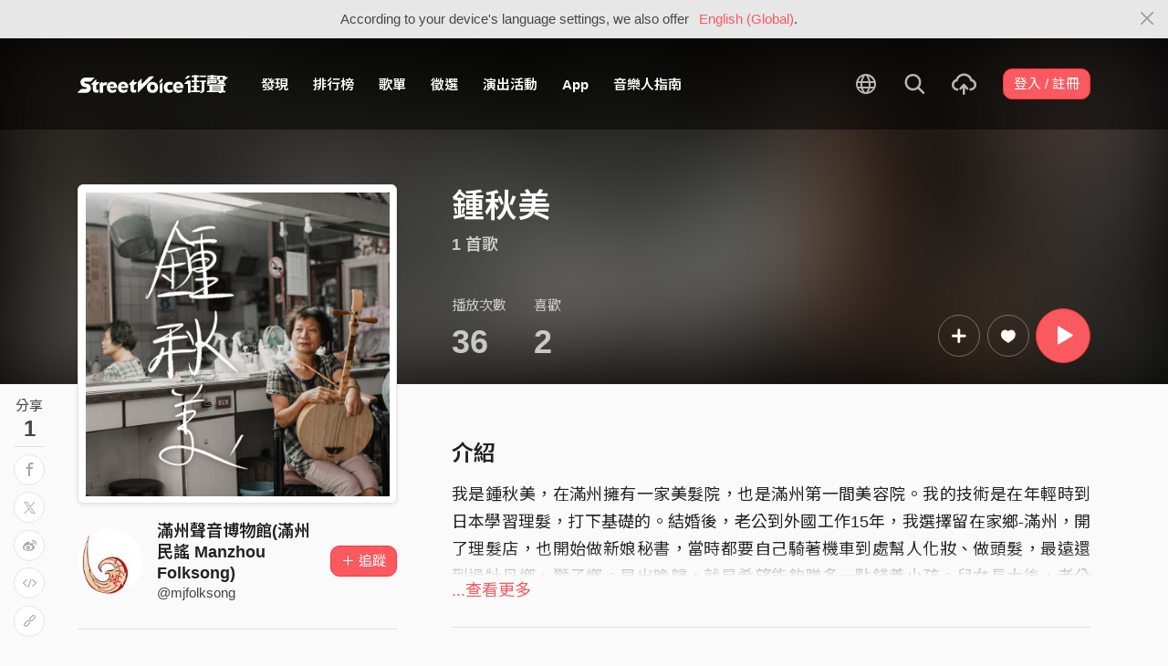

--- FILE ---
content_type: text/html; charset=utf-8
request_url: https://streetvoice.com/mjfolksong/songs/album/97315755/?all=true
body_size: 9751
content:




<!DOCTYPE html>
<html lang="zh-hant">
    <head>
        <link rel="canonical" href="https://streetvoice.com/mjfolksong/songs/album/97315755/" />
        <link rel="alternate" hreflang="zh-Hant" href="https://streetvoice.com/mjfolksong/songs/album/97315755/" />
        <link rel="alternate" hreflang="zh-Hans" href="https://streetvoice.cn/mjfolksong/songs/album/97315755/" />
        <link rel="alternate" hreflang="x-default" href="https://streetvoice.com/mjfolksong/songs/album/97315755/" />
        <meta name="viewport" content="width=device-width, initial-scale=1.0">
        
            <meta name="apple-itunes-app" content="app-id=804704919">
        

        <meta http-equiv="Content-Type" content="text/html; charset=utf-8" />
        <meta name="google-site-verification" content="SE1DBRZPo7RyChFkqH86ZpKDQKt-fNSGj5hYrundemE" />
        <meta property="wb:webmaster" content="03ee74de53ac83f4" />
        <meta property="fb:app_id" content="160149997878" />
        <meta property="og:site_name" content="StreetVoice"/>
        <link rel="shortcut icon" href="https://akstatic.streetvoice.com/asset/images/ico/favicon.ico?v=20210901" />

        
<meta name="description" content="我是鍾秋美，在滿州擁有一家美髮院，也是滿州第一間美容院。我的技術是在年輕時到日本學習理髮，打下基礎的。結婚後，老公到外國工作15年，我選擇留在家鄉-滿州，開了理髮店，也開始做新娘秘書，當時都要自己騎著機車到處幫人化妝、做頭髮，最遠還到過牡丹鄉、獅子鄉。早出晚歸，就是希望能夠賺多一點錢養小孩。兒女長大後，老公回台灣在我的美容院旁邊開了一間麵店，希望生活壓力不要那麼大，我也開始學唱民謠調劑生活。想要退休，但是幫人理頭髮已經變成興趣了，滿州的鄉親也希望我能繼續剪頭髮，所以我現在還是會幫大家理髮，有時候不收錢，反倒留下客人吃飯，用理髮交朋友。" />
<meta name="keywords" content="音樂, music, 鍾秋美, 滿州聲音博物館(滿州民謠 Manzhou Folksong)" />
<meta name="title" content="鍾秋美 | 滿州聲音博物館(滿州民謠 Manzhou Folksong) | StreetVoice 街聲 - 最潮音樂社群" />

<meta property="fb:app_id" content="160149997878"/>
<meta property="og:title" content="鍾秋美 - 滿州聲音博物館(滿州民謠 Manzhou Folksong) | StreetVoice 街聲 - 最潮音樂社群"/>
<meta property="og:url" content="https://streetvoice.com/mjfolksong/songs/album/97315755/"/>
<meta property="og:site_name" content="StreetVoice"/>
<meta property="og:type" content="streetvoice-dot-com:song" />
<meta property="og:description" content="我是鍾秋美，在滿州擁有一家美髮院，也是滿州第一間美容院。我的技術是在年輕時到日本學習理髮，打下基礎的。結婚後，老公到外國工作15年，我選擇留在家鄉-滿州，開了理髮店，也開始做新娘秘書，當時都要自己騎著機車到處幫人化妝、做頭髮，最遠還到過牡丹鄉、獅子鄉。早出晚歸，就是希望能夠賺多一點錢養小孩。兒女長大後，老公回台灣在我的美容院旁邊開了一間麵店，希望生活壓力不要那麼大，我也開始學唱民謠調劑生活。想要退休，但是幫人理頭髮已經變成興趣了，滿州的鄉親也希望我能繼續剪頭髮，所以我現在還是會幫大家理髮，有時候不收錢，反倒留下客人吃飯，用理髮交朋友。"/>
<meta property="og:image" content="https://akstatic.streetvoice.com/music_albums/mj/fo/mjfolksong/YRtbrAjgFpaLTwySNcpg2w.jpg?x-oss-process=image/resize,m_fill,h_380,w_380,limit_0/interlace,1/quality,q_95/format,jpg" />


<link rel="alternate" href="android-app://com.streetvoice.streetvoice/streetvoice/album/97315755" />
<link rel="alternate" href="ios-app://804704919/streetvoice/album/97315755" />




        <title>鍾秋美 - 滿州聲音博物館(滿州民謠 Manzhou Folksong) | StreetVoice 街聲 - 最潮音樂社群</title>

        
        


    
        <link id="js-css" href="https://akstatic.streetvoice.com/asset/style/bootstrap.css?v=20250707" rel="stylesheet" type="text/css" />
    


        <link rel="stylesheet" href="https://akstatic.streetvoice.com/asset/CACHE/css/output.b72ebff1de9d.css" type="text/css">
        <!--[if lt IE 9]>
        <script src="https://oss.maxcdn.com/html5shiv/3.7.2/html5shiv.min.js"></script>
        <script src="https://oss.maxcdn.com/respond/1.4.2/respond.min.js"></script>
        <![endif]-->

        
        <script src="https://akstatic.streetvoice.com/asset/libs/jquery-3.6.0.min.js" type="text/javascript"></script>
        <script src="https://akstatic.streetvoice.com/asset/js/streetvoice.lazyLoad.js"></script>

        
            <!-- Google analytics v4 -->
<!-- Global site tag (gtag.js) - Google Analytics -->
<script async src="https://www.googletagmanager.com/gtag/js?id=G-QJ782WP15Y"></script>
<script>
  window.dataLayer = window.dataLayer || [];
  function gtag(){dataLayer.push(arguments);}
  gtag('js', new Date());

  gtag('config', 'G-QJ782WP15Y');
</script>


            <script>
  var googletagID = 6531201;

  var sizeMapping = {
    banner: [
      [[1320, 400], [1250, 160]],
      [[1200, 400], [1110, 142]],
      [[992, 400], [930, 119]],
      [[0, 0], [315, 100]]
    ],
    'login_banner': [
      [[1320, 400], [823, 560]],
      [[1200, 400], [730, 496]],
      [[992, 400], [530, 360]],
      [[0, 0], [315, 100]]
    ]
  };

  
  var slots = {
    '2016SV_opportunities': {
      size: [[1250, 160], [930, 119], [1110, 142], [315, 100]],
      sizeMapping: sizeMapping['banner']
    },
    '2016SV_Index': {
      size: [[1250, 160], [930, 119], [1110, 142], [315, 100]],
      sizeMapping: sizeMapping['banner']
    },
    '2016SV_accounts_login': {
      size: [[315, 100], [530, 360], [730, 496], [823, 560]],
      sizeMapping: sizeMapping['login_banner']
    },
    '2016SV_music_browse': {
      size: [[1250, 160], [930, 119], [1110, 142], [315, 100]],
      sizeMapping: sizeMapping['banner']
    },
    '2016SV_music_charts': {
      size: [[1250, 160], [930, 119], [1110, 142], [315, 100]],
      sizeMapping: sizeMapping['banner']
    },
    '2016SV_music_mood': {
      size: [[1250, 160], [930, 119], [1110, 142], [315, 100]],
      sizeMapping: sizeMapping['banner']
    },
    '2016SV_music_experts': {
      size: [[1250, 160], [930, 119], [1110, 142], [315, 100]],
      sizeMapping: sizeMapping['banner']
    },
    '2016SV_music_songoftheday': {
      size: [[1250, 160], [930, 119], [1110, 142], [315, 100]],
      sizeMapping: sizeMapping['banner']
    },
    '2016SV_search': {
      size: [[1250, 160], [930, 119], [1110, 142], [315, 100]],
      sizeMapping: sizeMapping['banner']
    },
    'sv_homepage_left_pc_336x280': {
      size: [[336, 280], [300, 250]]
    },
    'sv_homepage_infeed_pc_970x250': {
      size: [[970, 90], [970, 250]]
    },
    'sv_song_atf_pc_728x90': {
      size: [728, 90]
    },
    'sv_song_left_pc_336x280': {
      size: [[300, 250], [336, 280]]
    },
    'sv_charts_left_pc_300x600': {
      size: [[160, 600], [300, 250], [300, 600]]
    },
    'sv_search_atf_pc_300x600': {
      size: [[160, 600], [300, 600], [300, 250]]
    },
    'sv_profile_right_pc_336x280': {
      size: [[300, 250], [336, 280]]
    },
    'sv_profile_footer_pc_970x250': {
      size: [[970, 90], [970, 250]]
    },
    'SV_announcement_right_pc_300x600': {
      size: [[336, 280], [300, 250], [300, 600]]
    },
    '2016SV_work_sidebar': {
      size: [300, 600]
    },
    '2016SV_work_bottom': {
      size: [728, 90]
    }
  };
  

  
</script>

        

        
            
        
    </head>

    <body id="top" class="">
        
            
            
                


  
  <div class="alert alert-gray-light alert-full mb-0 alert-dismissible js-fixed-top-alert">
    <button type="button" class="close" data-dismiss="alert" aria-label="Close"><span class="icon-close"></span></button>

    
    <div class="container text-center">According to your device's language settings, we also offer <a class="text-red ml-2 js-switch-language" href="#">English (Global)</a>.</div>
  </div>
  


            
            
            
        
        

<div id="cookie-alert" class="alert alert-danger alert-full mb-0 d-none js-fixed-top-alert">
    <button id="close-safari-alert" type="button" class="close" data-dismiss="alert" aria-label="Close"><span aria-hidden="true">×</span></button>
    <div class="container text-center">
        Cookie 已被禁用，功能受到限制，請開啓瀏覽器設定重新開啓，或更換瀏覽器重新嘗試
    </div>
</div>


<script>
    window.setBodyClass = function () {
        document.body.classList.remove('with-alert-full-two');
        document.body.classList.remove('with-alert-full');

        if (document.querySelector('.blocked-tags') && document.querySelector('.js-fixed-top-alert:not(.blocked-tags)')) {
            const blockedTags = document.querySelector('.blocked-tags').cloneNode(true);
            document.querySelector('.blocked-tags').remove();
            document.querySelector('.js-fixed-top-alert').parentNode.insertBefore(blockedTags, document.querySelector('.js-fixed-top-alert'));
        }

        const alertAmount = document.querySelectorAll('.js-fixed-top-alert').length;

        if (alertAmount > 0) {
            document.body.classList.add('with-alert-full');
        }

        if (alertAmount === 2) {
            document.body.classList.add('with-alert-full-two');
        }

        if (alertAmount === 3) {
            document.body.classList.add('with-alert-full-three');
        }
    };

    if (navigator.cookieEnabled) {
        document.getElementById('cookie-alert').remove();
    } else {
        document.getElementById('cookie-alert').classList.remove('d-none');
    }
    setBodyClass();
</script>


        
            <!--[if lte IE 8]>
           <div id="top-hat-notif">
               StreetVoice 已完全不支援 IE8 瀏覽器, 建議使用 <a href="http://www.google.com/chromeframe?hl=zh-TW&amp;prefersystemlevel=true" target="_blank">Google Chrome 內嵌瀏覽框。</a>
           </div>
           <![endif]-->
        

        

         
        <div>
            
                <nav class="navbar navbar-expand-lg navbar-dark bg-dark">
                    <div class="container">
                        
                            <a class="navbar-brand" href="/">StreetVoice</a>
                        
                        
                            <div>
                            <button id="mobile-search" class="navbar-toggler" type="button"><span class="icon-search"></span></button>
                            <button id="menu-reveal" class="navbar-toggler" type="button"><span class="icon-menu-hamburger"></span></button>
                            </div>
                            <div class="collapse navbar-collapse justify-content-between">
                                <ul class="navbar-nav mr-auto">
                                    
                                        

<li class="nav-item"><a class="nav-link" href="/music/browse/" data-ga-on="click" data-ga-event-category="click" data-ga-event-type="header" data-ga-event-label="browse">發現</a></li>
<li class="nav-item"><a class="nav-link" href="/music/charts/realtime/all/" data-ga-on="click" data-ga-event-category="click" data-ga-event-type="header" data-ga-event-label="charts">排行榜</a></li>
<li class="nav-item"><a class="nav-link" href="/music/playlists/all/most_liked/" data-ga-on="click" data-ga-event-category="click" data-ga-event-type="header" data-ga-event-label="playlists">歌單</a></li>
<li class="nav-item"><a class="nav-link" href="/opportunities/" data-ga-on="click" data-ga-event-category="click" data-ga-event-type="header" data-ga-event-label="opportunity">徵選</a></li>
<li class="nav-item"><a class="nav-link" href="/gigs/all/0/" data-ga-on="click" data-ga-event-category="click" data-ga-event-type="header" data-ga-event-label="venue activities">演出活動</a></li>
<li class="nav-item"><a class="nav-link" href="https://streetvoice.com/pages/mobile-app/" target="_blank" data-ga-on="click" data-ga-event-category="click" data-ga-event-type="header" data-ga-event-label="APP">App</a></li>
<li class="nav-item"><a class="nav-link" href="https://guide.streetvoice.com/" target="_blank" data-ga-on="click" data-ga-event-category="click" data-ga-event-type="header" data-ga-event-label="guide">音樂人指南</a></li>

<li class="nav-item d-none d-xxl-block"><div class="nav-link"><span class="nav-divider"></span></div></li>

<li class="nav-item d-none d-xxl-block"><a class="nav-link" href="https://packer.streetvoice.com/" target="_blank" data-ga-on="click" data-ga-event-category="click" data-ga-event-type="header" data-ga-event-label="Packer">派歌</a></li>
<li class="nav-item d-none d-xxl-block"><a class="nav-link" href="https://blow.streetvoice.com/" target="_blank" data-ga-on="click" data-ga-event-category="click" data-ga-event-type="header" data-ga-event-label="Blow">吹音樂</a></li>


                                    
                                </ul>
                                <ul id="nav-right-btns" class="navbar-nav align-items-center">
                                    
                                        <li class="nav-item nav-item-icon js-switch-language">
                                            <a class="nav-link" href="#">
                                                <span class="icon-earth"></span>
                                            </a>
                                        </li>
                                    
                                    <li id="react-search" class="nav-item dropdown nav-item-icon"></li>
                                    <li class="nav-item nav-item-icon">
                                        <a href="/music/manage/song/upload/" class="nav-link js-verify-account" data-type="upload" data-ga-on="click" data-ga-event-category="publish_song" data-ga-event-type="upload" data-ga-event-label="upload song"><span class="icon-upload"></span></a>
                                    </li>
                                    
                                </ul>
                            </div>
                        
                    </div>
                </nav>

                <div class="navmenu navmenu-dark fixed-right" id="side-nav">
                </div>

                <div id="side-nav-mask"></div>
                <div id="react-search-sm"></div>
            

            <div id="react-player"></div>

            <script src="/jsi18n/"></script>
            

<script type="text/javascript" src="/djangojs/init.js"></script>

<script>
    window.DJANGO_JS_CSRF = false;
    window.DJANGO_JS_INIT = true;
</script>



<script type="text/javascript" src="https://akstatic.streetvoice.com/asset/js/djangojs/django.min.js?v=20250325"></script>



            
                
                    <div id="pjax-container" class="">
                        







<div class="share-block position-fixed d-none d-lg-block p-3">
    <h4 class="mb-0 text-center text-gray font-weight-normal">分享</h4>
    <h2 class="mb-0 text-center js-share-count" data-share-count="1">1</h2>
    <hr class="mt-1 mb-2">
    <ul class="list-unstyled mb-0">
        
        <li class="mb-2" data-toggle="tooltip" data-placement="right" title="Facebook">
            <button
                type="button"
                class="btn btn-white btn-circle js-update-share-count"
                data-id="97315755"
                data-type="album"
                data-href="http://www.facebook.com/sharer/sharer.php?u=https://streetvoice.com/mjfolksong/songs/album/97315755/"
                data-ga-on="social" data-ga-social-target="Facebook" data-ga-social-url="https://streetvoice.com/mjfolksong/songs/album/97315755/" data-ga-dimension-value="Album detail">
                <span class="icon-fb"></span>
            </button>
        </li>
        <li class="mb-2" data-toggle="tooltip" data-placement="right" title="X">
            <button
                type="button"
                class="btn btn-white btn-circle js-update-share-count"
                data-id="97315755"
                data-type="album"
                data-href="http://twitter.com/intent/tweet?text=鍾秋美%20by%20滿州聲音博物館(滿州民謠 Manzhou Folksong).%20StreetVoice%20街聲&url=https://streetvoice.com/mjfolksong/songs/album/97315755/"
                data-ga-on="social" data-ga-social-target="X" data-ga-social-url="https://streetvoice.com/mjfolksong/songs/album/97315755/" data-ga-dimension-value="Album detail">
                <span class="icon-x"></span>
            </button>
        </li>
        
        <li class="mb-2" data-toggle="tooltip" data-placement="right" title="微博">
            <button
                type="button"
                class="btn btn-white btn-circle js-update-share-count"
                data-id="97315755"
                data-type="album"
                data-href="http://service.weibo.com/share/share.php?url=https://streetvoice.com/mjfolksong/songs/album/97315755/&title=鍾秋美%20by%20滿州聲音博物館(滿州民謠 Manzhou Folksong).%20StreetVoice%20街聲"
                data-ga-on="social" data-ga-social-target="Weibo" data-ga-social-url="https://streetvoice.com/mjfolksong/songs/album/97315755/" data-ga-dimension-value="Album detail">
                <span class="icon-weibo"></span>
            </button>
        </li>
        
            <li class="mb-2" data-toggle="tooltip" data-placement="right" title="嵌入語法">
                <button type="button" class="btn btn-white btn-circle js-embed" data-id="97315755" data-type="album" data-ga-dimension-value="Album detail">
                    <span class="icon-embed"></span>
                </button>
            </li>
        
        <li class="mb-2" data-toggle="tooltip" data-placement="right" title="複製連結">
            <input id="copy-input" class="d-none" value="https://streetvoice.com/mjfolksong/songs/album/97315755/" />
            <button
                type="button"
                class="btn btn-white btn-circle js-open-copied js-update-share-count"
                data-copy-target="#copy-input"
                data-copy-only
                data-id="97315755"
                data-type="album"
                data-ga-on="social" data-ga-social-target="Copy url" data-ga-social-url="https://streetvoice.com/mjfolksong/songs/album/97315755/" data-ga-dimension-value="Album detail">
                <span class="icon-link"></span>
            </button>
        </li>
    </ul>
</div>



<div class="width-navbar-dark position-relative work-page-header-wrapper mb-5" id="inside_box">
    <div class="blur-cover-block"><img src="https://akstatic.streetvoice.com/music_albums/mj/fo/mjfolksong/YRtbrAjgFpaLTwySNcpg2w.jpg?x-oss-process=image/resize,m_fill,h_380,w_380,limit_0/interlace,1/quality,q_95/format,jpg" alt="鍾秋美" class="blur-cover" /></div>
    <div class="container blur-cover-block-up mt-7">
        <div class="row">
            <div class="col-md-4">
                <div class="border-block p-2 mb-3">
                    <div class="cover-block with-button">
                        

<button
  

  type="button"
  class="btn btn-play btn-circle btn-outline-white btn-xl"
  data-type="album"
  

  
      data-list-id="97315755"
      
  

  

  

  

  data-ga-on="click"
  data-ga-event-category="user_triggered_play"
  data-ga-event-type="album"
  
  data-ga-dimension-value="Album detail"
>
  <span class="icon-play "></span>
</button>




                        <img src="https://akstatic.streetvoice.com/music_albums/mj/fo/mjfolksong/YRtbrAjgFpaLTwySNcpg2w.jpg?x-oss-process=image/resize,m_fill,h_380,w_380,limit_0/interlace,1/quality,q_95/format,jpg" alt="鍾秋美" />
                    </div>
                </div>
            </div>
            <div class="col-md-8 work-page-header-wrapper-right">
                <h1 class="text-break text-white">鍾秋美</h1>
                <h3 class="text-truncate text-white opacity-72">1 首歌</h3>
                <div class="row align-items-end">
                    <div class="col-lg mb-2">
                        <ul class="list-inline text-white opacity-72">
                            <li class="list-inline-item mr-5">
                                <h4 class="font-weight-normal">播放次數</h4>
                                <h4 class="mb-0 font-size-h1" id="countup-play">0</h4>
                            </li>
                            <li class="list-inline-item">
                                <h4 class="font-weight-normal">喜歡</h4>
                                <a href="#" class="js-popup-list" data-id="97315755" data-type="likes" data-subtype="album"><h4 class="mb-0 font-size-h1" id="countup-like" data-id="97315755">0</h4></a>
                            </li>
                        </ul>
                    </div>
                    <div class="col-lg-auto mb-2">
                        <ul class="list-inline list-item-buttons align-items-center justify-content-end">
                            





    
    <li class="list-inline-item">
        

<div class="dropdown">
    <button
        type="button"
        class="btn btn-circle btn-outline-white btn-lg dropdown-toggle js-more"
        data-toggle="dropdown"
        aria-haspopup="true"
        aria-expanded="false"
        data-id="97315755"
        data-type="album"
        data-teach-type=""
        data-dropdown-type="add"
        data-ga-on="click" data-ga-event-category="click" data-ga-event-type="UI" data-ga-event-label="more">
        <span class="icon-plus"></span>
    </button>
    <div class="dropdown-menu dropdown-menu-center react-more-dropdown-menu"></div>
</div>
    
    </li>
    <li class="list-inline-item">
        

    <button
        data-ga-on="click"
        data-ga-event-category="like"
        data-ga-event-type="album"
        data-ga-dimension-value="Album detail"
        type="button"
        class="btn btn-circle btn-like js-like-btn
        btn-outline-white
        
        btn-lg
        "
        data-id="97315755"
        data-type="album"
        data-like-count="2"
        aria-pressed="false"
        tabindex="0"
    >
        <span class="icon-heart-empty"></span>
        <span class="ml-1 js-like-count
         d-none"
        data-hide-count="True">
            
                2
            
        </span>
    </button>


    </li>
    <li class="list-inline-item">
        

<button
  

  type="button"
  class="btn btn-play btn-circle btn-primary btn-xl"
  data-type="album"
  

  
      data-list-id="97315755"
      
  

  

  

  

  data-ga-on="click"
  data-ga-event-category="user_triggered_play"
  data-ga-event-type="album"
  
  data-ga-dimension-value="Album detail"
>
  <span class="icon-play "></span>
</button>




    </li>


                        </ul>
                    </div>
                </div>
            </div>
        </div>
    </div>
</div>
<div id="sticky" class="work-page-header-wrapper-sm pt-3 pb-3">
    <div class="container">
        <div class="row">
            <div class="col">
                <div class="work-item d-flex align-items-center">
                    <div class="cover-block img-lg mr-3"><img src="https://akstatic.streetvoice.com/music_albums/mj/fo/mjfolksong/YRtbrAjgFpaLTwySNcpg2w.jpg?x-oss-process=image/resize,m_fill,h_100,w_100,limit_0/interlace,1/quality,q_95/format,jpg" alt="鍾秋美" /></div>
                    <div class="work-item-info">
                        <h4 class="text-truncate">鍾秋美</h4>
                        <h5 class="text-truncate text-gray"><a href="/mjfolksong/">滿州聲音博物館(滿州民謠 Manzhou Folksong)</a></h5>
                    </div>
                </div>
            </div>
            <div class="col">
                <ul class="list-inline list-item-buttons align-items-center justify-content-end mb-0">
                    





    
    <li class="list-inline-item">
        

<div class="dropdown">
    <button
        type="button"
        class="btn btn-circle btn-white  dropdown-toggle js-more"
        data-toggle="dropdown"
        aria-haspopup="true"
        aria-expanded="false"
        data-id="97315755"
        data-type="album"
        data-teach-type=""
        data-dropdown-type="add"
        data-ga-on="click" data-ga-event-category="click" data-ga-event-type="UI" data-ga-event-label="more">
        <span class="icon-plus"></span>
    </button>
    <div class="dropdown-menu dropdown-menu-center react-more-dropdown-menu"></div>
</div>
    
    </li>
    <li class="list-inline-item">
        

    <button
        data-ga-on="click"
        data-ga-event-category="like"
        data-ga-event-type="album"
        data-ga-dimension-value="Album detail"
        type="button"
        class="btn btn-circle btn-like js-like-btn
        btn-white
        
        
        "
        data-id="97315755"
        data-type="album"
        data-like-count="2"
        aria-pressed="false"
        tabindex="0"
    >
        <span class="icon-heart-empty"></span>
        <span class="ml-1 js-like-count
        "
        data-hide-count="False">
            
                2
            
        </span>
    </button>


    </li>
    <li class="list-inline-item">
        

<button
  

  type="button"
  class="btn btn-play btn-circle btn-primary btn-lg"
  data-type="album"
  

  
      data-list-id="97315755"
      
  

  

  

  

  data-ga-on="click"
  data-ga-event-category="user_triggered_play"
  data-ga-event-type="album"
  
  data-ga-dimension-value="Album detail"
>
  <span class="icon-play "></span>
</button>




    </li>


                </ul>
            </div>
        </div>
    </div>
</div>
<div class="work-page-container container pb-10">
    <div class="row">
        <div class="col-md-4 mb-5 work-page-container-left">
            <div id="sticky-anchor"></div>
            <div class="user-block page-user-block d-flex align-items-center">
                <a href="/mjfolksong/" class="mr-3 d-md-none d-lg-block">
                    <img src="https://akstatic.streetvoice.com/profile_images/mj/fo/mjfolksong/4rYJ7rR8kW7caV6hFpyMLf.jpg?x-oss-process=image/resize,m_fill,h_100,w_100,limit_0/interlace,1/quality,q_95/format,jpg" alt="滿州聲音博物館(滿州民謠 Manzhou Folksong)" class="img-xxl img-circle" />
                </a>
                <div class="user-info">
                    <h3 class="mb-0 text-break">
                        <a href="/mjfolksong/">
                            滿州聲音博物館(滿州民謠 Manzhou Folksong)
                        </a>
                    </h3>
                    <h4 class="text-truncate mb-0">@mjfolksong</h4>
                </div>
                <div class="text-right w-80p ml-3">
                    





    
            
                <a
                    data-ga-on="click"
                    data-ga-event-category="follow"
                    data-ga-event-type="滿州聲音博物館(滿州民謠 Manzhou Folksong) (2608661)"
                    data-ga-dimension-value="Album detail"
                    data-id="2608661"
                    class="btn btn-primary js-follow"
                    href="#"
                >
                    <span class="follow_text">＋ 追蹤</span>
                </a>
                
            
    








                </div>
            </div>

            
    


            <hr class="mt-5 mb-5" />
            <p class="text-gray-light mb-2">發行日期 2020-07-08</p>
            <hr class="mt-5 mb-5" />

            
            <div class="text-center pb-5 d-none d-lg-block">
                <div class="adunit" data-adunit="sv_song_left_pc_336x280"></div>
            </div>
            <div class="text-center pb-5 d-none d-lg-block">
                <div class="adunit" data-adunit="2016SV_work_sidebar"></div>
            </div>
            

        </div>
        <div class="col-md-8 work-page-container-right">
        
        <div class="text-center pb-5 d-none d-lg-block">
            <div class="adunit" data-adunit="sv_song_atf_pc_728x90"></div>
        </div>
        

            
            <h2 class="mb-3">介紹</h2>
            <div class="dynamic-height text-read text-justify text-break" data-max-height="130">
                <p>我是鍾秋美，在滿州擁有一家美髮院，也是滿州第一間美容院。我的技術是在年輕時到日本學習理髮，打下基礎的。結婚後，老公到外國工作15年，我選擇留在家鄉-滿州，開了理髮店，也開始做新娘秘書，當時都要自己騎著機車到處幫人化妝、做頭髮，最遠還到過牡丹鄉、獅子鄉。早出晚歸，就是希望能夠賺多一點錢養小孩。兒女長大後，老公回台灣在我的美容院旁邊開了一間麵店，希望生活壓力不要那麼大，我也開始學唱民謠調劑生活。想要退休，但是幫人理頭髮已經變成興趣了，滿州的鄉親也希望我能繼續剪頭髮，所以我現在還是會幫大家理髮，有時候不收錢，反倒留下客人吃飯，用理髮交朋友。</p>
                <a class="read-more text-red d-none">
                    <span class="show-more">...查看更多</span>
                    <span class="show-less">收合</span>
                </a>
            </div>
            <hr class="mt-5 mb-5">
            

            <h2 class="mb-3">曲目</h2>
            <div id="item_box_list_1" class="item_box_list_wrapper">
                <ul class="item_box_list list-group list-group-flush list-group-song mb-5">
                    
                    
                        
                        

<li class="list-group-item align-items-center justify-content-between work-item item_box">
    
        <div class="work-item-number mr-2">
            <h4>1</h4>
        </div>
    

    
        <div class="cover-block with-button img-lg mr-3">
            
                
                    

<button
  

  type="button"
  class="btn btn-play btn-circle btn-outline-white js-album"
  data-type="album"
  

  
      data-id="624841"
      
        data-list-id="97315755"
      
  

  

  

  

  data-ga-on="click"
  data-ga-event-category="user_triggered_play"
  data-ga-event-type="song"
  
  data-ga-dimension-value="Album detail"
>
  <span class="icon-play "></span>
</button>




                
            
            <a href="/mjfolksong/songs/624841/">
                <img src="https://akstatic.streetvoice.com/music_albums/mj/fo/mjfolksong/YRtbrAjgFpaLTwySNcpg2w.jpg?x-oss-process=image/resize,m_fill,h_100,w_100,limit_0/interlace,1/quality,q_95/format,jpg" alt="黃秀英、洪秀鳳、張鍾秋美、謝幼女 - 平埔調 (勸世)" />
            </a>
        </div>
        <div class="work-item-info">
            <h4 class="text-truncate">
                <a href="/mjfolksong/songs/624841/">
                    
                    
                    
                    

黃秀英、洪秀鳳、張鍾秋美、謝幼女 - 平埔調 (勸世)
                </a>
            </h4>
            <h5 class="text-truncate">
                <a href="/mjfolksong/">
                    滿州聲音博物館(滿州民謠 Manzhou Folksong)
                </a>
            </h5>
        </div>
        <div class="text-right w-220p ml-3">
            
                <ul class="list-inline list-item-buttons">
                    





    
    <li class="list-inline-item">
        

<a
    href="#"
    class="btn btn-circle
        btn-white
        
        js-share
        "
    data-action="js-share"
    data-id="624841"
    data-type="song"
    data-repost-type="create"
    data-dimension-value="Album detail">
    <span class="icon-repost"></span>
</a>

    </li>
    <li class="list-inline-item">
        

<div class="dropdown">
    <button
        type="button"
        class="btn btn-circle btn-white  dropdown-toggle js-more"
        data-toggle="dropdown"
        aria-haspopup="true"
        aria-expanded="false"
        data-id="624841"
        data-type="song"
        data-teach-type=""
        data-dropdown-type="add"
        data-ga-on="click" data-ga-event-category="click" data-ga-event-type="UI" data-ga-event-label="more">
        <span class="icon-plus"></span>
    </button>
    <div class="dropdown-menu dropdown-menu-center react-more-dropdown-menu"></div>
</div>
    
    </li>
    <li class="list-inline-item">
        

    <button
        data-ga-on="click"
        data-ga-event-category="like"
        data-ga-event-type="song"
        data-ga-dimension-value="Album detail"
        type="button"
        class="btn btn-circle btn-like js-like-btn
        btn-white
        
        
        "
        data-id="624841"
        data-type="song"
        data-like-count="1"
        aria-pressed="false"
        tabindex="0"
    >
        <span class="icon-heart-empty"></span>
        <span class="ml-1 js-like-count
        "
        data-hide-count="False">
            
                1
            
        </span>
    </button>


    </li>
    
    <li class="list-inline-item">
        

<button
  

  type="button"
  class="btn btn-play btn-circle btn-white js-album"
  data-type="album"
  

  
      data-id="624841"
      
        data-list-id="97315755"
      
  

  

  

  

  data-ga-on="click"
  data-ga-event-category="user_triggered_play"
  data-ga-event-type="song"
  
  data-ga-dimension-value="Album detail"
>
  <span class="icon-play "></span>
</button>




    </li>


                </ul>
            
        </div>
    
</li>

                    
                </ul>
                



<div class="nextpage">
    

    
</div>



            </div>
            <hr class="mt-5 mb-5" />

            
            <div class="text-center d-none d-lg-block">
                <div class="adunit" data-adunit="2016SV_work_bottom"></div>
            </div>
            <hr class="mt-5 mb-5" />
            

            <div id="item_box_list_2" class="item_box_list_wrapper">
            
<div class="row no-gutters">
    <div class="col">
        <h2 class="mb-3">留言（<span id="comment-counts">0</span>）</h2>
    </div>
    <div class="col-auto">
        <div class="dropdown">
            <a href="#" class="dropdown-toggle no-caret font-size-lg text-gray-light mr-3" data-toggle="dropdown" aria-haspopup="true" aria-expanded="false">
                <span class="icon-option-vertical"></span>
            </a>
            <div class="dropdown-menu dropdown-menu-right">
                <a class="dropdown-item" href="/mjfolksong/songs/album/97315755/">最相關留言</a>
                <a class="dropdown-item active" href="/mjfolksong/songs/album/97315755/?all=true">所有留言</a>
            </div>
        </div>
    </div>
</div>

<div id="comments-wrapper" class="d-none"></div>
<div id="comment-block-wrapper">
    <div class="item_box_list list-group">
        
        
        
    </div>
</div>




<div class="nextpage">
    

    
</div>




            </div>

            
            <div class="text-center d-none d-lg-block">
                <div class="adunit" data-adunit="2016SV_work_bottom"></div>
            </div>
            

        </div>
    </div>
</div>
<script>
    $(function () {
        $.loadUrl('Comments', function () {
          Comments.render();
        });

        handleDjangoPrerender({
            play_count: '36',
            hideAds: false,
            type: 'album',
            workID: 97315755,
            workName: '鍾秋美',
            workOwner: 'mjfolksong',
            dimensionValue: 'Album detail',
            inStudio: false,
        });
        startCountUp("countup-play", DjangoPrerender.play_count);
        startCountUp("countup-like", '2');
        setBodyClass();
    });
</script>


                    </div>
                
            

            
                <div id="react-modal"></div>
                <div id="react-sub-modal"></div>
                
                    

<footer class="footer bg-dark text-white">
    

    <marquee direction="right" scrolldelay="60" class="position-absolute">
        <a
            href="https://guide.streetvoice.com/"
            target="_blank"
            data-ga-on="click"
            data-ga-event-category="click"
            data-ga-event-type="cat run">
            <img src="https://akstatic.streetvoice.com/asset/images/sv-cat.gif" width="20" height="28" border="0" />
        </a>
    </marquee>

    <div class="container">
        <div class="row">
            <div class="col-4 col-md">
                <h3>關於</h3>
                <ul class="list-unstyled">
                    <li><a href="/service/about/">關於街聲</a></li>
                    <li><a href="/service/announcement/">最新消息</a></li>
                    <li><a href="/service/tos/">會員服務條款</a></li>
                    <li><a href="/service/privacy/">隱私權保護政策</a></li>
                    <li><a href="/service/copyright/">著作權保護措施</a></li>
                    <li><a href="/service/disclaimer/">免責聲明</a></li>
                </ul>
            </div>
            <div class="col-4 col-md">
                <h3>商務</h3>
                <ul class="list-unstyled">
                    <li><a href="/service/giveaway/">街聲福利社</a></li>
                    <li><a href="/service/marketing/">行銷業務合作</a></li>
                    <li><a href="/service/campus/">學生 / 校園合作</a></li>
                </ul>
            </div>
            <div class="col-4 col-md">
                <h3>其他</h3>
                <ul class="list-unstyled">
                    <li><a href="/service/recruiting/">人才招募</a></li>
                    <li><a href="/service/mediakits/">StreetVoice 媒體工具</a></li>
                    <li><a href="https://support.streetvoice.com/support/solutions" target="_blank">常見問題 / 幫助中心</a></li>
                    <li><a href="https://guide.streetvoice.com/" target="_blank">音樂人指南</a></li>
                </ul>
            </div>
            <div class="col-12 col-md-5 text-center text-md-left mt-3 mt-md-0">
                <ul class="list-inline">
                    <li class="list-inline-item"><a href="https://www.facebook.com/StreetVoiceTaiwan/" target="_blank" class="btn btn-outline-white btn-circle"><span class="icon-fb"></span></a></li>
                    <li class="list-inline-item"><a href="https://www.instagram.com/streetvoice_tw/" target="_blank" class="btn btn-outline-white btn-circle"><span class="icon-instagram"></span></a></li>
                    <li class="list-inline-item"><a href="https://www.youtube.com/user/StreetVoiceTV" target="_blank" class="btn btn-outline-white btn-circle"><span class="icon-youtube"></span></a></li>
                </ul>
                <p>
                    <a href="/svapp/open_in_web/0/">開啟手機版</a>
                </p>
                <p class="text-muted"><small>

Copyright ©

    2006-2025 StreetVoice 街聲.

</small></p>
            </div>
        </div>
    </div>
</footer>

                
                
                    <script>
                        (function(d){
                            var po = document.createElement('script'); po.type = 'text/javascript'; po.async = true;
                            po.src = 'https://apis.google.com/js/plusone.js';
                            var s = document.getElementsByTagName('script')[0]; s.parentNode.insertBefore(po, s);
                        }(document));
                    </script>
                
                <script>
                    var isAdBlockActive = true;
                    if (window.location.hash === '#_=_') {
                        if (history.replaceState) {
                            var cleanHref = window.location.href.split('#')[0];
                            history.replaceState(null, null, cleanHref);
                        } else {
                            window.location.hash = '';
                        }
                    }
                    var isInappWebview = 'False' === 'True';
                </script>
                <script src="https://akstatic.streetvoice.com/asset/js/ads.js"></script>
                <script src="https://akstatic.streetvoice.com/asset/js/fixed-top-alert.js"></script>
                <script src="https://akstatic.streetvoice.com/asset/js/lazybeforeunveil.js"></script>

                <script src="https://akstatic.streetvoice.com/asset/CACHE/js/output.5ec62dfddbd5.js"></script>
            

            <script src="https://akstatic.streetvoice.com/asset/bundles/vendor-react-97fa5258bccb766a0493.js" ></script>
<script src="https://akstatic.streetvoice.com/asset/bundles/4535-97fa5258bccb766a0493.js" ></script>
<script src="https://akstatic.streetvoice.com/asset/bundles/Modal-97fa5258bccb766a0493.js" ></script>
            <script src="https://akstatic.streetvoice.com/asset/bundles/init-97fa5258bccb766a0493.js" ></script>

            
                <script src="https://akstatic.streetvoice.com/asset/bundles/vendor-react-97fa5258bccb766a0493.js" ></script>
<script src="https://akstatic.streetvoice.com/asset/bundles/MainPlayer-97fa5258bccb766a0493.js" ></script>
                <script src="https://akstatic.streetvoice.com/asset/bundles/vendor-react-97fa5258bccb766a0493.js" ></script>
<script src="https://akstatic.streetvoice.com/asset/bundles/9403-97fa5258bccb766a0493.js" ></script>
<script src="https://akstatic.streetvoice.com/asset/bundles/Dropdown-97fa5258bccb766a0493.js" ></script>
            

            <script src="https://akstatic.streetvoice.com/asset/bundles/vendor-react-97fa5258bccb766a0493.js" ></script>
<script src="https://akstatic.streetvoice.com/asset/bundles/5195-97fa5258bccb766a0493.js" ></script>
<script src="https://akstatic.streetvoice.com/asset/bundles/1460-97fa5258bccb766a0493.js" ></script>
<script src="https://akstatic.streetvoice.com/asset/bundles/SearchSmall-97fa5258bccb766a0493.js" ></script>
            <script src="https://akstatic.streetvoice.com/asset/bundles/vendor-react-97fa5258bccb766a0493.js" ></script>
<script src="https://akstatic.streetvoice.com/asset/bundles/5195-97fa5258bccb766a0493.js" ></script>
<script src="https://akstatic.streetvoice.com/asset/bundles/1460-97fa5258bccb766a0493.js" ></script>
<script src="https://akstatic.streetvoice.com/asset/bundles/Search-97fa5258bccb766a0493.js" ></script>

            
            

<script type="text/javascript">
  var lazyloadUrls = {
    plupload: "https://akstatic.streetvoice.com/asset/libs/plupload/js/plupload.full.min.js",
    qrcode: "https://akstatic.streetvoice.com/asset/libs/qrcode.js",
    daterangepicker: "https://akstatic.streetvoice.com/asset/libs/daterangepicker.js",
    sortable: "https://akstatic.streetvoice.com/asset/libs/html5sortable.min.js",
    textareaAutoHeight: "https://akstatic.streetvoice.com/asset/mobile/libs/textarea-autoheight.min.js",
    Comments: "https://akstatic.streetvoice.com/asset/bundles/vendor-react-97fa5258bccb766a0493.js,https://akstatic.streetvoice.com/asset/bundles/Comments-97fa5258bccb766a0493.js",
    CreatePlaylist: "https://akstatic.streetvoice.com/asset/bundles/vendor-react-97fa5258bccb766a0493.js,https://akstatic.streetvoice.com/asset/bundles/vendor-modal-97fa5258bccb766a0493.js,https://akstatic.streetvoice.com/asset/bundles/vendor-moment-97fa5258bccb766a0493.js,https://akstatic.streetvoice.com/asset/bundles/2414-97fa5258bccb766a0493.js,https://akstatic.streetvoice.com/asset/bundles/8028-97fa5258bccb766a0493.js,https://akstatic.streetvoice.com/asset/bundles/1609-97fa5258bccb766a0493.js,https://akstatic.streetvoice.com/asset/bundles/6944-97fa5258bccb766a0493.js,https://akstatic.streetvoice.com/asset/bundles/251-97fa5258bccb766a0493.js,https://akstatic.streetvoice.com/asset/bundles/1635-97fa5258bccb766a0493.js,https://akstatic.streetvoice.com/asset/bundles/339-97fa5258bccb766a0493.js,https://akstatic.streetvoice.com/asset/bundles/232-97fa5258bccb766a0493.js,https://akstatic.streetvoice.com/asset/bundles/CreatePlaylist-97fa5258bccb766a0493.js",
    ManagePlaylist: "https://akstatic.streetvoice.com/asset/bundles/vendor-react-97fa5258bccb766a0493.js,https://akstatic.streetvoice.com/asset/bundles/vendor-modal-97fa5258bccb766a0493.js,https://akstatic.streetvoice.com/asset/bundles/vendor-moment-97fa5258bccb766a0493.js,https://akstatic.streetvoice.com/asset/bundles/2414-97fa5258bccb766a0493.js,https://akstatic.streetvoice.com/asset/bundles/8028-97fa5258bccb766a0493.js,https://akstatic.streetvoice.com/asset/bundles/2302-97fa5258bccb766a0493.js,https://akstatic.streetvoice.com/asset/bundles/1609-97fa5258bccb766a0493.js,https://akstatic.streetvoice.com/asset/bundles/6944-97fa5258bccb766a0493.js,https://akstatic.streetvoice.com/asset/bundles/251-97fa5258bccb766a0493.js,https://akstatic.streetvoice.com/asset/bundles/1635-97fa5258bccb766a0493.js,https://akstatic.streetvoice.com/asset/bundles/533-97fa5258bccb766a0493.js,https://akstatic.streetvoice.com/asset/bundles/339-97fa5258bccb766a0493.js,https://akstatic.streetvoice.com/asset/bundles/232-97fa5258bccb766a0493.js,https://akstatic.streetvoice.com/asset/bundles/ManagePlaylist-97fa5258bccb766a0493.js",
    CreativeWork: "https://akstatic.streetvoice.com/asset/bundles/vendor-react-97fa5258bccb766a0493.js,https://akstatic.streetvoice.com/asset/bundles/8028-97fa5258bccb766a0493.js,https://akstatic.streetvoice.com/asset/bundles/2302-97fa5258bccb766a0493.js,https://akstatic.streetvoice.com/asset/bundles/1635-97fa5258bccb766a0493.js,https://akstatic.streetvoice.com/asset/bundles/2582-97fa5258bccb766a0493.js,https://akstatic.streetvoice.com/asset/bundles/CreativeWork-97fa5258bccb766a0493.js",
    CreativeWorkPreview: "https://akstatic.streetvoice.com/asset/bundles/vendor-react-97fa5258bccb766a0493.js,https://akstatic.streetvoice.com/asset/bundles/vendor-moment-97fa5258bccb766a0493.js,https://akstatic.streetvoice.com/asset/bundles/350-97fa5258bccb766a0493.js,https://akstatic.streetvoice.com/asset/bundles/CreativeWorkPreview-97fa5258bccb766a0493.js",
    ProfileNews: "https://akstatic.streetvoice.com/asset/bundles/vendor-react-97fa5258bccb766a0493.js,https://akstatic.streetvoice.com/asset/bundles/ProfileNews-97fa5258bccb766a0493.js",
    ManageAlbum: "https://akstatic.streetvoice.com/asset/bundles/vendor-react-97fa5258bccb766a0493.js,https://akstatic.streetvoice.com/asset/bundles/vendor-moment-97fa5258bccb766a0493.js,https://akstatic.streetvoice.com/asset/bundles/2302-97fa5258bccb766a0493.js,https://akstatic.streetvoice.com/asset/bundles/1609-97fa5258bccb766a0493.js,https://akstatic.streetvoice.com/asset/bundles/6944-97fa5258bccb766a0493.js,https://akstatic.streetvoice.com/asset/bundles/8508-97fa5258bccb766a0493.js,https://akstatic.streetvoice.com/asset/bundles/1635-97fa5258bccb766a0493.js,https://akstatic.streetvoice.com/asset/bundles/339-97fa5258bccb766a0493.js,https://akstatic.streetvoice.com/asset/bundles/7886-97fa5258bccb766a0493.js,https://akstatic.streetvoice.com/asset/bundles/ManageAlbum-97fa5258bccb766a0493.js",
    CreateAlbum: "https://akstatic.streetvoice.com/asset/bundles/vendor-react-97fa5258bccb766a0493.js,https://akstatic.streetvoice.com/asset/bundles/vendor-moment-97fa5258bccb766a0493.js,https://akstatic.streetvoice.com/asset/bundles/2302-97fa5258bccb766a0493.js,https://akstatic.streetvoice.com/asset/bundles/1609-97fa5258bccb766a0493.js,https://akstatic.streetvoice.com/asset/bundles/6944-97fa5258bccb766a0493.js,https://akstatic.streetvoice.com/asset/bundles/8508-97fa5258bccb766a0493.js,https://akstatic.streetvoice.com/asset/bundles/1635-97fa5258bccb766a0493.js,https://akstatic.streetvoice.com/asset/bundles/339-97fa5258bccb766a0493.js,https://akstatic.streetvoice.com/asset/bundles/7886-97fa5258bccb766a0493.js,https://akstatic.streetvoice.com/asset/bundles/CreateAlbum-97fa5258bccb766a0493.js",
    ManageSong: "https://akstatic.streetvoice.com/asset/bundles/vendor-react-97fa5258bccb766a0493.js,https://akstatic.streetvoice.com/asset/bundles/vendor-moment-97fa5258bccb766a0493.js,https://akstatic.streetvoice.com/asset/bundles/2302-97fa5258bccb766a0493.js,https://akstatic.streetvoice.com/asset/bundles/1609-97fa5258bccb766a0493.js,https://akstatic.streetvoice.com/asset/bundles/6944-97fa5258bccb766a0493.js,https://akstatic.streetvoice.com/asset/bundles/251-97fa5258bccb766a0493.js,https://akstatic.streetvoice.com/asset/bundles/1635-97fa5258bccb766a0493.js,https://akstatic.streetvoice.com/asset/bundles/2637-97fa5258bccb766a0493.js,https://akstatic.streetvoice.com/asset/bundles/9387-97fa5258bccb766a0493.js,https://akstatic.streetvoice.com/asset/bundles/ManageSong-97fa5258bccb766a0493.js",
    ManageUnalbumSongs: "https://akstatic.streetvoice.com/asset/bundles/vendor-react-97fa5258bccb766a0493.js,https://akstatic.streetvoice.com/asset/bundles/vendor-modal-97fa5258bccb766a0493.js,https://akstatic.streetvoice.com/asset/bundles/vendor-moment-97fa5258bccb766a0493.js,https://akstatic.streetvoice.com/asset/bundles/2414-97fa5258bccb766a0493.js,https://akstatic.streetvoice.com/asset/bundles/8028-97fa5258bccb766a0493.js,https://akstatic.streetvoice.com/asset/bundles/2302-97fa5258bccb766a0493.js,https://akstatic.streetvoice.com/asset/bundles/1609-97fa5258bccb766a0493.js,https://akstatic.streetvoice.com/asset/bundles/6944-97fa5258bccb766a0493.js,https://akstatic.streetvoice.com/asset/bundles/251-97fa5258bccb766a0493.js,https://akstatic.streetvoice.com/asset/bundles/5328-97fa5258bccb766a0493.js,https://akstatic.streetvoice.com/asset/bundles/2451-97fa5258bccb766a0493.js,https://akstatic.streetvoice.com/asset/bundles/ManageUnalbumSongs-97fa5258bccb766a0493.js",
    ManageAllSongs: "https://akstatic.streetvoice.com/asset/bundles/vendor-react-97fa5258bccb766a0493.js,https://akstatic.streetvoice.com/asset/bundles/vendor-modal-97fa5258bccb766a0493.js,https://akstatic.streetvoice.com/asset/bundles/vendor-moment-97fa5258bccb766a0493.js,https://akstatic.streetvoice.com/asset/bundles/2414-97fa5258bccb766a0493.js,https://akstatic.streetvoice.com/asset/bundles/8028-97fa5258bccb766a0493.js,https://akstatic.streetvoice.com/asset/bundles/2302-97fa5258bccb766a0493.js,https://akstatic.streetvoice.com/asset/bundles/1609-97fa5258bccb766a0493.js,https://akstatic.streetvoice.com/asset/bundles/6944-97fa5258bccb766a0493.js,https://akstatic.streetvoice.com/asset/bundles/251-97fa5258bccb766a0493.js,https://akstatic.streetvoice.com/asset/bundles/5328-97fa5258bccb766a0493.js,https://akstatic.streetvoice.com/asset/bundles/2451-97fa5258bccb766a0493.js,https://akstatic.streetvoice.com/asset/bundles/ManageAllSongs-97fa5258bccb766a0493.js",
    RealtimeChart: "https://akstatic.streetvoice.com/asset/bundles/vendor-react-97fa5258bccb766a0493.js,https://akstatic.streetvoice.com/asset/bundles/vendor-moment-97fa5258bccb766a0493.js,https://akstatic.streetvoice.com/asset/bundles/9050-97fa5258bccb766a0493.js,https://akstatic.streetvoice.com/asset/bundles/RealtimeChart-97fa5258bccb766a0493.js",
    VenueActivityForm: "https://akstatic.streetvoice.com/asset/bundles/vendor-react-97fa5258bccb766a0493.js,https://akstatic.streetvoice.com/asset/bundles/vendor-moment-97fa5258bccb766a0493.js,https://akstatic.streetvoice.com/asset/bundles/2302-97fa5258bccb766a0493.js,https://akstatic.streetvoice.com/asset/bundles/2637-97fa5258bccb766a0493.js,https://akstatic.streetvoice.com/asset/bundles/VenueActivityForm-97fa5258bccb766a0493.js",
    VenueActivitySidebar: "https://akstatic.streetvoice.com/asset/bundles/vendor-react-97fa5258bccb766a0493.js,https://akstatic.streetvoice.com/asset/bundles/vendor-moment-97fa5258bccb766a0493.js,https://akstatic.streetvoice.com/asset/bundles/574-97fa5258bccb766a0493.js,https://akstatic.streetvoice.com/asset/bundles/VenueActivitySidebar-97fa5258bccb766a0493.js",
    SearchEditable: "https://akstatic.streetvoice.com/asset/bundles/vendor-react-97fa5258bccb766a0493.js,https://akstatic.streetvoice.com/asset/bundles/5195-97fa5258bccb766a0493.js,https://akstatic.streetvoice.com/asset/bundles/SearchEditable-97fa5258bccb766a0493.js",
    MobileSearch: "https://akstatic.streetvoice.com/asset/bundles/vendor-react-97fa5258bccb766a0493.js,https://akstatic.streetvoice.com/asset/bundles/5369-97fa5258bccb766a0493.js,https://akstatic.streetvoice.com/asset/bundles/MobileSearch-97fa5258bccb766a0493.js",
    Announcement: "https://akstatic.streetvoice.com/asset/bundles/vendor-react-97fa5258bccb766a0493.js,https://akstatic.streetvoice.com/asset/bundles/8028-97fa5258bccb766a0493.js,https://akstatic.streetvoice.com/asset/bundles/1635-97fa5258bccb766a0493.js,https://akstatic.streetvoice.com/asset/bundles/2582-97fa5258bccb766a0493.js,https://akstatic.streetvoice.com/asset/bundles/Announcement-97fa5258bccb766a0493.js",
    H5Comment: "https://akstatic.streetvoice.com/asset/bundles/vendor-react-97fa5258bccb766a0493.js,https://akstatic.streetvoice.com/asset/bundles/H5Comment-97fa5258bccb766a0493.js",
    blacklist: "https://akstatic.streetvoice.com/asset/bundles/blacklist-97fa5258bccb766a0493.js",
    event: "https://akstatic.streetvoice.com/asset/bundles/event-97fa5258bccb766a0493.js",
    wegotyou: "https://akstatic.streetvoice.com/asset/bundles/wegotyou-97fa5258bccb766a0493.js",
    profile: "https://akstatic.streetvoice.com/asset/bundles/profile-97fa5258bccb766a0493.js",
    captcha: "https://akstatic.streetvoice.com/asset/bundles/captcha-97fa5258bccb766a0493.js",
    venueActivity: "https://akstatic.streetvoice.com/asset/bundles/venueActivity-97fa5258bccb766a0493.js",
    CreateFeed: "https://akstatic.streetvoice.com/asset/bundles/vendor-react-97fa5258bccb766a0493.js,https://akstatic.streetvoice.com/asset/bundles/vendor-modal-97fa5258bccb766a0493.js,https://akstatic.streetvoice.com/asset/bundles/vendor-mentions-97fa5258bccb766a0493.js,https://akstatic.streetvoice.com/asset/bundles/vendor-moment-97fa5258bccb766a0493.js,https://akstatic.streetvoice.com/asset/bundles/2414-97fa5258bccb766a0493.js,https://akstatic.streetvoice.com/asset/bundles/8028-97fa5258bccb766a0493.js,https://akstatic.streetvoice.com/asset/bundles/2302-97fa5258bccb766a0493.js,https://akstatic.streetvoice.com/asset/bundles/1609-97fa5258bccb766a0493.js,https://akstatic.streetvoice.com/asset/bundles/6944-97fa5258bccb766a0493.js,https://akstatic.streetvoice.com/asset/bundles/251-97fa5258bccb766a0493.js,https://akstatic.streetvoice.com/asset/bundles/248-97fa5258bccb766a0493.js,https://akstatic.streetvoice.com/asset/bundles/533-97fa5258bccb766a0493.js,https://akstatic.streetvoice.com/asset/bundles/9633-97fa5258bccb766a0493.js,https://akstatic.streetvoice.com/asset/bundles/8607-97fa5258bccb766a0493.js,https://akstatic.streetvoice.com/asset/bundles/CreateFeed-97fa5258bccb766a0493.js",
    EditFeed: "https://akstatic.streetvoice.com/asset/bundles/vendor-react-97fa5258bccb766a0493.js,https://akstatic.streetvoice.com/asset/bundles/vendor-modal-97fa5258bccb766a0493.js,https://akstatic.streetvoice.com/asset/bundles/vendor-mentions-97fa5258bccb766a0493.js,https://akstatic.streetvoice.com/asset/bundles/vendor-moment-97fa5258bccb766a0493.js,https://akstatic.streetvoice.com/asset/bundles/2414-97fa5258bccb766a0493.js,https://akstatic.streetvoice.com/asset/bundles/8028-97fa5258bccb766a0493.js,https://akstatic.streetvoice.com/asset/bundles/2302-97fa5258bccb766a0493.js,https://akstatic.streetvoice.com/asset/bundles/1609-97fa5258bccb766a0493.js,https://akstatic.streetvoice.com/asset/bundles/6944-97fa5258bccb766a0493.js,https://akstatic.streetvoice.com/asset/bundles/251-97fa5258bccb766a0493.js,https://akstatic.streetvoice.com/asset/bundles/248-97fa5258bccb766a0493.js,https://akstatic.streetvoice.com/asset/bundles/533-97fa5258bccb766a0493.js,https://akstatic.streetvoice.com/asset/bundles/9633-97fa5258bccb766a0493.js,https://akstatic.streetvoice.com/asset/bundles/8607-97fa5258bccb766a0493.js,https://akstatic.streetvoice.com/asset/bundles/EditFeed-97fa5258bccb766a0493.js",
    LiveAudioPlayerContainer: "https://akstatic.streetvoice.com/asset/bundles/vendor-react-97fa5258bccb766a0493.js,https://akstatic.streetvoice.com/asset/bundles/LiveAudioPlayer-97fa5258bccb766a0493.js",
    LiveAudioSvg: "https://akstatic.streetvoice.com/asset/bundles/vendor-react-97fa5258bccb766a0493.js,https://akstatic.streetvoice.com/asset/bundles/1609-97fa5258bccb766a0493.js,https://akstatic.streetvoice.com/asset/bundles/251-97fa5258bccb766a0493.js,https://akstatic.streetvoice.com/asset/bundles/LiveAudioSvg-97fa5258bccb766a0493.js",
    Broadcast: "https://akstatic.streetvoice.com/asset/bundles/vendor-react-97fa5258bccb766a0493.js,https://akstatic.streetvoice.com/asset/bundles/Broadcast-97fa5258bccb766a0493.js",
    InsightReportChartLine: "https://akstatic.streetvoice.com/asset/bundles/vendor-react-97fa5258bccb766a0493.js,https://akstatic.streetvoice.com/asset/bundles/vendor-chart-97fa5258bccb766a0493.js,https://akstatic.streetvoice.com/asset/bundles/vendor-moment-97fa5258bccb766a0493.js,https://akstatic.streetvoice.com/asset/bundles/vendor-97fa5258bccb766a0493.js,https://akstatic.streetvoice.com/asset/bundles/1314-97fa5258bccb766a0493.js,https://akstatic.streetvoice.com/asset/bundles/InsightReportChartLine-97fa5258bccb766a0493.js",
    InsightReportChartPie: "https://akstatic.streetvoice.com/asset/bundles/vendor-react-97fa5258bccb766a0493.js,https://akstatic.streetvoice.com/asset/bundles/vendor-chart-97fa5258bccb766a0493.js,https://akstatic.streetvoice.com/asset/bundles/InsightReportChartPie-97fa5258bccb766a0493.js",
    scheduledSong: "https://akstatic.streetvoice.com/asset/bundles/vendor-moment-97fa5258bccb766a0493.js,https://akstatic.streetvoice.com/asset/bundles/scheduledSong-97fa5258bccb766a0493.js",
    ChildComments: "https://akstatic.streetvoice.com/asset/bundles/vendor-react-97fa5258bccb766a0493.js,https://akstatic.streetvoice.com/asset/bundles/ChildComments-97fa5258bccb766a0493.js",
    H5ChildComments: "https://akstatic.streetvoice.com/asset/bundles/vendor-react-97fa5258bccb766a0493.js,https://akstatic.streetvoice.com/asset/bundles/H5ChildComments-97fa5258bccb766a0493.js",
    feedjs: "https://akstatic.streetvoice.com/asset/bundles/feedjs-97fa5258bccb766a0493.js",
    insightjs: "https://akstatic.streetvoice.com/asset/bundles/insightjs-97fa5258bccb766a0493.js",
    accredited: "https://akstatic.streetvoice.com/asset/bundles/accredited-97fa5258bccb766a0493.js",
    regionUtils: "https://akstatic.streetvoice.com/asset/bundles/regionUtils-97fa5258bccb766a0493.js",
    feedUtils: "https://akstatic.streetvoice.com/asset/bundles/2302-97fa5258bccb766a0493.js,https://akstatic.streetvoice.com/asset/bundles/feedUtils-97fa5258bccb766a0493.js",
    giveaway: "https://akstatic.streetvoice.com/asset/bundles/2302-97fa5258bccb766a0493.js,https://akstatic.streetvoice.com/asset/bundles/giveaway-97fa5258bccb766a0493.js",
    BadComment: "https://akstatic.streetvoice.com/asset/bundles/vendor-react-97fa5258bccb766a0493.js,https://akstatic.streetvoice.com/asset/bundles/BadComment-97fa5258bccb766a0493.js",
    H5BadComment: "https://akstatic.streetvoice.com/asset/bundles/vendor-react-97fa5258bccb766a0493.js,https://akstatic.streetvoice.com/asset/bundles/H5BadComment-97fa5258bccb766a0493.js",
    clap: "https://akstatic.streetvoice.com/asset/bundles/clap-97fa5258bccb766a0493.js",
    ClapBankInput: "https://akstatic.streetvoice.com/asset/bundles/vendor-react-97fa5258bccb766a0493.js,https://akstatic.streetvoice.com/asset/bundles/2302-97fa5258bccb766a0493.js,https://akstatic.streetvoice.com/asset/bundles/6944-97fa5258bccb766a0493.js,https://akstatic.streetvoice.com/asset/bundles/5921-97fa5258bccb766a0493.js,https://akstatic.streetvoice.com/asset/bundles/ClapBankInput-97fa5258bccb766a0493.js",
    ClapBranchInput: "https://akstatic.streetvoice.com/asset/bundles/vendor-react-97fa5258bccb766a0493.js,https://akstatic.streetvoice.com/asset/bundles/2302-97fa5258bccb766a0493.js,https://akstatic.streetvoice.com/asset/bundles/6944-97fa5258bccb766a0493.js,https://akstatic.streetvoice.com/asset/bundles/5921-97fa5258bccb766a0493.js,https://akstatic.streetvoice.com/asset/bundles/ClapBranchInput-97fa5258bccb766a0493.js",
    H5UploadSong: "https://akstatic.streetvoice.com/asset/bundles/vendor-react-97fa5258bccb766a0493.js,https://akstatic.streetvoice.com/asset/bundles/H5UploadSong-97fa5258bccb766a0493.js",
    FeedVoted: "https://akstatic.streetvoice.com/asset/bundles/vendor-react-97fa5258bccb766a0493.js,https://akstatic.streetvoice.com/asset/bundles/1609-97fa5258bccb766a0493.js,https://akstatic.streetvoice.com/asset/bundles/251-97fa5258bccb766a0493.js,https://akstatic.streetvoice.com/asset/bundles/FeedVoted-97fa5258bccb766a0493.js",
    Signup: "https://akstatic.streetvoice.com/asset/bundles/vendor-react-97fa5258bccb766a0493.js,https://akstatic.streetvoice.com/asset/bundles/vendor-moment-97fa5258bccb766a0493.js,https://akstatic.streetvoice.com/asset/bundles/2302-97fa5258bccb766a0493.js,https://akstatic.streetvoice.com/asset/bundles/6944-97fa5258bccb766a0493.js,https://akstatic.streetvoice.com/asset/bundles/5668-97fa5258bccb766a0493.js,https://akstatic.streetvoice.com/asset/bundles/Signup-97fa5258bccb766a0493.js",
    ChangeCellphone: "https://akstatic.streetvoice.com/asset/bundles/vendor-react-97fa5258bccb766a0493.js,https://akstatic.streetvoice.com/asset/bundles/vendor-moment-97fa5258bccb766a0493.js,https://akstatic.streetvoice.com/asset/bundles/2302-97fa5258bccb766a0493.js,https://akstatic.streetvoice.com/asset/bundles/6944-97fa5258bccb766a0493.js,https://akstatic.streetvoice.com/asset/bundles/5668-97fa5258bccb766a0493.js,https://akstatic.streetvoice.com/asset/bundles/ChangeCellphone-97fa5258bccb766a0493.js",
    fanclubjs: "https://akstatic.streetvoice.com/asset/bundles/fanclubjs-97fa5258bccb766a0493.js",
    ProfileEdit: "https://akstatic.streetvoice.com/asset/bundles/vendor-react-97fa5258bccb766a0493.js,https://akstatic.streetvoice.com/asset/bundles/vendor-moment-97fa5258bccb766a0493.js,https://akstatic.streetvoice.com/asset/bundles/6944-97fa5258bccb766a0493.js,https://akstatic.streetvoice.com/asset/bundles/ProfileEdit-97fa5258bccb766a0493.js",
    ArtistProfile: "https://akstatic.streetvoice.com/asset/bundles/vendor-react-97fa5258bccb766a0493.js,https://akstatic.streetvoice.com/asset/bundles/vendor-moment-97fa5258bccb766a0493.js,https://akstatic.streetvoice.com/asset/bundles/2302-97fa5258bccb766a0493.js,https://akstatic.streetvoice.com/asset/bundles/6944-97fa5258bccb766a0493.js,https://akstatic.streetvoice.com/asset/bundles/2637-97fa5258bccb766a0493.js,https://akstatic.streetvoice.com/asset/bundles/ArtistProfile-97fa5258bccb766a0493.js",
    readPDF: "https://akstatic.streetvoice.com/asset/bundles/2302-97fa5258bccb766a0493.js,https://akstatic.streetvoice.com/asset/bundles/vendor-97fa5258bccb766a0493.js,https://akstatic.streetvoice.com/asset/bundles/readPDF-97fa5258bccb766a0493.js",
    
  };
</script>


            <script>
                getCurrentUserData();
                handleDjangoPrerender({
                    isIOS: false
                });
            </script>

            
                
                
                    <div id="fb-root"></div>
<script>
  window.fbAsyncInit = function() {
    FB.init({
      appId: '160149997878',
      cookie: true,
      xfbml: true,
      version: 'v2.7'
    });
  };
</script>
<script async defer crossorigin="anonymous" src="https://connect.facebook.net/zh_TW/sdk.js"></script>

                    <script id="twitter-wjs" src="//platform.twitter.com/widgets.js"></script>
                
                
            
        </div>
    </body>
</html>


--- FILE ---
content_type: text/html; charset=utf-8
request_url: https://www.google.com/recaptcha/api2/aframe
body_size: 147
content:
<!DOCTYPE HTML><html><head><meta http-equiv="content-type" content="text/html; charset=UTF-8"></head><body><script nonce="cS-EAWidlVkDkZgiE8u8fA">/** Anti-fraud and anti-abuse applications only. See google.com/recaptcha */ try{var clients={'sodar':'https://pagead2.googlesyndication.com/pagead/sodar?'};window.addEventListener("message",function(a){try{if(a.source===window.parent){var b=JSON.parse(a.data);var c=clients[b['id']];if(c){var d=document.createElement('img');d.src=c+b['params']+'&rc='+(localStorage.getItem("rc::a")?sessionStorage.getItem("rc::b"):"");window.document.body.appendChild(d);sessionStorage.setItem("rc::e",parseInt(sessionStorage.getItem("rc::e")||0)+1);localStorage.setItem("rc::h",'1762749857893');}}}catch(b){}});window.parent.postMessage("_grecaptcha_ready", "*");}catch(b){}</script></body></html>

--- FILE ---
content_type: text/css
request_url: https://akstatic.streetvoice.com/asset/CACHE/css/output.b72ebff1de9d.css
body_size: 2001
content:
.navmenu-fixed-right .input-group-btn .btn-default {
  height: 34px;
}

.navmenu-fixed-right .input-group-btn .glyphicon-search {
  top: 5px;
}

#react-search-lg .more-results {
  padding: 12px;
  text-align: center;
}

.nextpage {
    display: none;
}

textarea {
  resize: none;
}

a {
  cursor: pointer;
}

/* ＋更多的 dropdown, 因為 react 的關係, 所以不能用 '>' selector */
.open .react-more-dropdown-menu {
  display: block;
}

 .react-more-dropdown-menu li > a {
  display: block;
  padding: 3px 20px;
  clear: both;
  font-weight: normal;
  line-height: 1.75;
  color: #666;
  white-space: nowrap;
}

 .react-more-dropdown-menu li > a:hover,  .react-more-dropdown-menu > li > a:focus {
  text-decoration: none;
  color: #595959;
  background-color: #f9f9f9;
}

/* 短信验证码 */
.form-verifycode {
  display: inline;
  width: 100px;
}

/* 創意徵選上傳頁面欄位被移除時的 animation */
@keyframes fadeOutUp {
  from {
    opacity: 1;
  }

  to {
    opacity: 0;
    transform: translate3d(0, -10%, 0);
  }
}

@keyframes fadeInUp {
  from {
    opacity: 0;
    transform: translate3d(0, 100%, 0);
  }

  to {
    opacity: 1;
    transform: none;
  }
}

@keyframes playerFadoOut {
  from {
    opacity: 1;
  }

  to {
    opacity: 0;
  }
}

/* 創意徵選頁面 新增 / 移除 欄位時使用 ReactCSSTransitionGroup 來做 animation */
.block-exit {
  -webkit-animation-duration: .25s;
  animation-duration: .25s;
  -webkit-animation-fill-mode: both;
  animation-fill-mode: both;
  animation-name: fadeOutUp;
}

.block-enter {
  -webkit-animation-duration: .25s;
  animation-duration: .25s;
  -webkit-animation-fill-mode: both;
  animation-fill-mode: both;
  animation-name: fadeInUp;
}

.dashed-block.disabled  {
  cursor: not-allowed;
  pointer-events: none;
  opacity: .65;
}

.textarea {
  position: relative;
}

/* .lazyload related */
.lazyload,
.lazyloading {
	filter: blur(50px);
}
.lazyloaded {
	filter: blur(0);
	transition: filter 200ms;
}

/* 這個會害個人頁更換封面時版面爆炸，所以把它藏起來 */
.plupload {
  display: none !important;
}

/* 管理專輯 / 歌單內的歌曲移動時的 ghost element */
.sortable-ghost {
  opacity: 0;
}

/* 聊天室的訊息時間 */
.chat-page .container .chat-members .list-group a.list-group-item h4 small span {
  overflow: initial;
}

#verify-loading {
	display: none;
	width: 44px;
	height: 44px;
	background: transparent url(https://akstatic.streetvoice.com/asset/images/loading.gif) 50% 50% no-repeat;
  background-size: 100%;
}

/* for GTM, 加上這個防止事件沒有冒泡到 parent */
[data-ga-on="click"] *,
[data-ga-on="social"] * {
  pointer-events:none;
}

#react-player .btn-volume span {
  pointer-events: none;
}

#react-player .progress {
  cursor: pointer;
}

.geetest_holder {
  min-width: 238px !important;
}

.geetest_box {
  top: 6rem !important;
}

@-webkit-keyframes detect-dom-insertion { from {opacity: 0.99;} to {opacity: 1;} }
@keyframes         detect-dom-insertion { from {opacity: 0.99;} to {opacity: 1;} }
/* {#id_region} {
  -webkit-animation-delay: 0s !important;
  -webkit-animation-name: detect-dom-insertion !important;
  -webkit-animation-duration: 1ms !important;
  -webkit-animation-play-state: running !important;
  animation-delay: 0s !important;
  animation-name: detect-dom-insertion !important;
  animation-duration: 1ms !important;
  animation-play-state: running !important;
} */

#id_region,
#captcha-box,
#manage_change_cellphone {
  animation-duration: .1s;
  animation-name: detect-dom-insertion;
}

.dropup .dropdown-toggle::after {
  border-top: .3em solid !important;
  border-right: .3em solid transparent !important;
  border-bottom: 0 !important;
  border-left: .3em solid transparent !important;
}

[data-google-query-id] {
  margin: 0 auto;
}

[data-google-query-id] [id^="google_ads_iframe"],
[data-google-query-id] [id^="google_ads_iframe"] iframe {
  max-width: 100% !important;
}

.qrcode-body img {
  margin: 0 auto;
}

.grecaptcha-badge {
  visibility: hidden;
}

.comment-relative {
  position: relative;
  z-index: 2;
}

.bootstrap-select .dropdown-menu {
  left: 0;
  right: 0;
  max-height: 300px !important;
}

.appearance-none::-webkit-outer-spin-button,
.appearance-none::-webkit-inner-spin-button {
    -webkit-appearance: none;
    margin: 0;
}
.appearance-none {
    -moz-appearance: textfield;
}

.dropdown-search ::-webkit-scrollbar {
  display: none;
  width: 0;  /* Remove scrollbar space */
  background: transparent;  /* Optional: just make scrollbar invisible */
}

/* Make clicks pass-through */
#nprogress {
  pointer-events: none;
}

#nprogress .bar {
  background: #ff595f;

  position: fixed;
  z-index: 99999;
  top: 0;
  left: 0;

  width: 100%;
  height: 2px;
}

/* Fancy blur effect */
#nprogress .peg {
  display: block;
  position: absolute;
  right: 0px;
  width: 100px;
  height: 100%;
  box-shadow: 0 0 10px #ff595f, 0 0 5px #ff595f;
  opacity: 1.0;

  -webkit-transform: rotate(3deg) translate(0px, -4px);
      -ms-transform: rotate(3deg) translate(0px, -4px);
          transform: rotate(3deg) translate(0px, -4px);
}

/* Remove these to get rid of the spinner */
#nprogress .nspinner {
  display: block;
  position: fixed;
  z-index: 1031;
  top: 15px;
  right: 15px;
}

#nprogress .spinner-icon {
  width: 18px;
  height: 18px;
  box-sizing: border-box;

  border: solid 2px transparent;
  border-top-color: #ff595f;
  border-left-color: #ff595f;
  border-radius: 50%;

  -webkit-animation: nprogress-spinner 400ms linear infinite;
          animation: nprogress-spinner 400ms linear infinite;
}

.nprogress-custom-parent {
  overflow: hidden;
  position: relative;
}

.nprogress-custom-parent #nprogress .nspinner,
.nprogress-custom-parent #nprogress .bar {
  position: absolute;
}

@-webkit-keyframes nprogress-spinner {
  0%   { -webkit-transform: rotate(0deg); }
  100% { -webkit-transform: rotate(360deg); }
}
@keyframes nprogress-spinner {
  0%   { transform: rotate(0deg); }
  100% { transform: rotate(360deg); }
}


--- FILE ---
content_type: application/javascript
request_url: https://akstatic.streetvoice.com/asset/bundles/9633-97fa5258bccb766a0493.js
body_size: 3979
content:
"use strict";(self.webpackChunk_name_=self.webpackChunk_name_||[]).push([[9633],{XXnR:(e,t,n)=>{n.d(t,{Z:()=>j});var r=n("gibH"),o=n("k6Di"),i=n("79Ja"),a=n("Lr5L"),c=n("5hh5"),s=n("UHbJ"),u=n("udpn"),l=n("zThL"),f=n("q1tI"),p=n.n(f),m=n("17x9"),d=n.n(m),g=n("DKYa"),y={control:{fontSize:"1rem",fontWeight:"normal",minHeight:"43px",maxHeight:"277px",paddingTop:"1rem"},input:{overflow:"auto"},suggestions:{top:"100%",margin:0,zIndex:1e3,list:{maxHeight:"200px",overflow:"auto"},item:{}},"&multiLine":{highlighter:{zIndex:-1}},"&singleLine":{highlighter:{zIndex:-1}}},h={control:{backgroundColor:"transparent",fontSize:"1rem",fontWeight:"normal",minHeight:"43px",maxHeight:"277px",paddingTop:"1rem"},input:{overflow:"auto",backgroundColor:"transparent"},suggestions:{top:"100%",margin:0,zIndex:1e3,backgroundColor:"#1b2d34",list:{maxHeight:"200px",overflow:"auto"},item:{color:"rgba(255,255,255,.5)"}},"&multiLine":{highlighter:{zIndex:-1}},"&singleLine":{highlighter:{zIndex:-1}}};function b(e){var t=function(){if("undefined"==typeof Reflect||!Reflect.construct)return!1;if(Reflect.construct.sham)return!1;if("function"==typeof Proxy)return!0;try{return Boolean.prototype.valueOf.call(Reflect.construct(Boolean,[],(function(){}))),!0}catch(e){return!1}}();return function(){var n,r=(0,u.Z)(e);if(t){var o=(0,u.Z)(this).constructor;n=Reflect.construct(r,arguments,o)}else n=r.apply(this,arguments);return(0,s.Z)(this,n)}}var v={inputRef:d().object.isRequired,message:d().string.isRequired,type:d().string.isRequired,handleChangeMsg:d().func.isRequired,updateAtUsers:d().func.isRequired,updateTextRemaining:d().func},O=function(e){(0,c.Z)(n,e);var t=b(n);function n(e){var i;return(0,o.Z)(this,n),i=t.call(this,e),(0,l.Z)((0,a.Z)(i),"setUrl",(function(e,t){var n=i.state.offset;return"following"===e?"/api/v5/user/me/following/?offset=".concat(n,"&limit=10"):"/api/v5/search/mention/?q=".concat(t,"&offset=").concat(n,"&limit=10")})),(0,l.Z)((0,a.Z)(i),"autoComplete",(function(e,t){var n=i.state.offset,o=i.props.type,a=0===e.length?"following":o,c=i.setUrl(a,e);$.get(c).then((function(o){var c=("following"===a?o.results.map((function(e){return e.to_user})):o.results).map((function(e){var t=e.profile,n=e.id,r=e.username;return{display:t.nickname,id:n,image_url:t.image,isHover:!1,is_accredited:t.is_accredited,nickname:t.nickname,username:r}}));i.setState((function(e){var t=e.suggestions;return{suggestions:0===n?c:[].concat((0,r.Z)(t),(0,r.Z)(c)),offset:o.offset+o.results.length,next:o.next}}),(function(){setTimeout((function(){$(".modal.show .modal-body").scrollTo(i.props.inputRef.current),$(".dropdown-menu ul").off("scroll"),i.state.next&&$(".dropdown-menu ul").on("scroll",debounce((function(){i.autoComplete(e,t)}),500))}),50),t(i.state.suggestions)}))}))})),(0,l.Z)((0,a.Z)(i),"onAdd",(function(e){var t=i.state.suggestions.find((function(t){var n=t.id;return e===n}));i.resetSuggestions(),i.props.updateAtUsers(t),setTimeout((function(){i.props.updateTextRemaining()}),50)})),(0,l.Z)((0,a.Z)(i),"resetSuggestions",(function(){i.setState({suggestions:[],offset:0})})),(0,l.Z)((0,a.Z)(i),"handleChange",(function(e){i.setState({offset:0}),i.props.handleChangeMsg(e)})),i.state={suggestions:[],isDarkMode:document.cookie.indexOf("dark_css=1")>-1,offset:0,next:null},i}return(0,i.Z)(n,[{key:"renderPlaceHolder",value:function(){var e=this.props.type;return"feed"===e||"comment"===e?gettext("想說點什麼？"):"repost"===e?gettext("寫點你的想法，發布到個人頁面"):""}},{key:"render",value:function(){var e=this.props,t=e.inputRef,n=e.message,r=e.updateTextRemaining,o=this.state.isDarkMode;return p().createElement(g.r,{inputRef:t,value:n,onChange:this.handleChange,onKeyUp:r,classNames:{mentions__input:"form-control with-text-count autoheight",mentions__suggestions:"dropdown-menu d-block",mentions__item:"dropdown-item"},style:o?h:y,placeholder:this.renderPlaceHolder()},p().createElement(g.p,{data:this.autoComplete,markup:"<@__id__>(__display__)",displayTransform:function(e,t){return"@".concat(t)},onAdd:this.onAdd,renderSuggestion:function(e,t,n,r,o){return p().createElement("a",{className:"dropdown-item d-flex ".concat(o?"hover":"")},p().createElement("img",{src:e.image_url}),p().createElement("span",{className:"w-img-xs-text"},e.nickname,e.is_accredited&&p().createElement("span",{className:"is-accredited ml-1"})))}}))}}]),n}(f.Component);O.propTypes=v,O.defaultProps={updateTextRemaining:function(){}};const j=O},QLaP:e=>{e.exports=function(e,t,n,r,o,i,a,c){if(!e){var s;if(void 0===t)s=new Error("Minified exception occurred; use the non-minified dev environment for the full error message and additional helpful warnings.");else{var u=[n,r,o,i,a,c],l=0;(s=new Error(t.replace(/%s/g,(function(){return u[l++]})))).name="Invariant Violation"}throw s.framesToPop=1,s}}},z69k:(e,t,n)=>{n.d(t,{ZP:()=>E});var r=n("q1tI"),o=n("Gbty");function i(e,t){(null==t||t>e.length)&&(t=e.length);for(var n=0,r=new Array(t);n<t;n++)r[n]=e[n];return r}function a(e){return function(e){if(Array.isArray(e))return i(e)}(e)||function(e){if("undefined"!=typeof Symbol&&null!=e[Symbol.iterator]||null!=e["@@iterator"])return Array.from(e)}(e)||function(e,t){if(e){if("string"==typeof e)return i(e,t);var n=Object.prototype.toString.call(e).slice(8,-1);return"Object"===n&&e.constructor&&(n=e.constructor.name),"Map"===n||"Set"===n?Array.from(e):"Arguments"===n||/^(?:Ui|I)nt(?:8|16|32)(?:Clamped)?Array$/.test(n)?i(e,t):void 0}}(e)||function(){throw new TypeError("Invalid attempt to spread non-iterable instance.\nIn order to be iterable, non-array objects must have a [Symbol.iterator]() method.")}()}var c=function(e){return e===Object(e)?Object.keys(e):[]},s=function(e){return e===Object(e)?Object.values(e):[]};function u(e,t){var n=Object.assign({},e);return p(e)&&p(t)&&c(t).forEach((function(r){p(t[r])&&r in e?n[r]=u(e[r],t[r]):Object.assign(n,(0,o.Z)({},r,t[r]))})),n}var l=function(e){for(var t=arguments.length,n=new Array(t>1?t-1:0),r=1;r<t;r++)n[r-1]=arguments[r];return n.reduce((function(e,t){return u(e,t)}),e)},f=function(e,t){var n=Object.assign({},e);if(t)for(var r=0;r<t.length;r++)delete n[t[r]];return n},p=function(e){return!(e!==Object(e)||e instanceof Date||Array.isArray(e))},m=function(e){return(e||[]).filter(Boolean)},d=function(e){return"&"===e[0]},g=function(e){return!d(e)},y=function(e){return e.replace(/-(\w)/g,(function(e,t){return t.toUpperCase()}))},h=function(e){for(var t=arguments.length>1&&void 0!==arguments[1]?arguments[1]:[],n=c(e),r={},o=0,i=n.length;o<i;o+=1){var a=n[o],s="[object Object]"!==Object.prototype.toString.call(e[a])||":"===a[0]||"@"===a[0]||t.indexOf(a)>=0;s&&(r[a]=e[a])}return r},b=function(e,t){for(var n=t.map(y),r=c(e),o={},i=0,a=r.length;i<a;i+=1){var s=r[i];(t.indexOf(s)>=0||n.indexOf(y(s))>=0)&&(o[s]=e[s])}return o},v=function e(t,n){for(var r=l.apply(void 0,[{},f(t,n)].concat(a(s(b(t,n))))),o=c(r).filter(d),i=0,u=o.length;i<u;i+=1){var p=o[i],m=e(r[p],n);n.indexOf(p)>=0?(delete r[p],r=l({},r,m)):r[p]=m}return r};function O(e,t){var n=Object.keys(e);if(Object.getOwnPropertySymbols){var r=Object.getOwnPropertySymbols(e);t&&(r=r.filter((function(t){return Object.getOwnPropertyDescriptor(e,t).enumerable}))),n.push.apply(n,r)}return n}function j(e){for(var t=1;t<arguments.length;t++){var n=null!=arguments[t]?arguments[t]:{};t%2?O(Object(n),!0).forEach((function(t){(0,o.Z)(e,t,n[t])})):Object.getOwnPropertyDescriptors?Object.defineProperties(e,Object.getOwnPropertyDescriptors(n)):O(Object(n)).forEach((function(t){Object.defineProperty(e,t,Object.getOwnPropertyDescriptor(n,t))}))}return e}var w=["animationName"];const x=function(e){var t=e.style,n=e.className;return j(j({},t?{style:h(t,w)}:{}),n?{className:n}:{})};var P=(0,r.createContext)(x);P.Provider;var Z=n("QLaP"),_=n.n(Z);const k=function(e){if(!e)return[];if("string"==typeof e)return[e];if(!Array.isArray(e)){var t=e;return c(e).reduce((function(e,n){return e.concat(t[n]?[n]:[])}),[])}return e};var S={};const A=function(e){return function(t,n){var r,o=n||S;e.memoize=e.memoize||new WeakMap,e.memoize.has(o)?r=e.memoize.get(o):(r={},e.memoize.set(o,r));var i=k(t).join(" ");return i in r?r[i]:r[i]=e(t||[],n)}};function N(e,t){var n=Object.keys(e);if(Object.getOwnPropertySymbols){var r=Object.getOwnPropertySymbols(e);t&&(r=r.filter((function(t){return Object.getOwnPropertyDescriptor(e,t).enumerable}))),n.push.apply(n,r)}return n}function R(e){for(var t=1;t<arguments.length;t++){var n=null!=arguments[t]?arguments[t]:{};t%2?N(Object(n),!0).forEach((function(t){(0,o.Z)(e,t,n[t])})):Object.getOwnPropertyDescriptors?Object.defineProperties(e,Object.getOwnPropertyDescriptors(n)):N(Object(n)).forEach((function(t){Object.defineProperty(e,t,Object.getOwnPropertyDescriptor(n,t))}))}return e}var C=function(e){var t=e&&c(e)[0];return t&&t.split("__")[0].split("--")[0]},z=function(e,t,n){if(e){var r=e.split(" ")[0],o=[].concat(a(0===t.length?n.map((function(e){return"".concat(r,"--").concat(e.substring(1))})):[]),a(t.map((function(e){return"".concat(r,"__").concat(e)}))));return 0===t.length?[e].concat(a(o)):o}};const D=function e(t){var n=t.style,r=t.className,o=t.classNames,i=arguments.length>1&&void 0!==arguments[1]?arguments[1]:x,c=r||C(o)||(null==n?void 0:n.className),u="function"==typeof n?n:A((function(t,r){var u=k(t);_()(Array.isArray(u),"First parameter must be a string, an array of strings, a plain object with boolean values, or a falsy value."),_()(!r||p(r),"Optional second parameter must be a plain object.");var f=u.filter(d),m=u.filter(g),y=m.length>0?function(e){return s(b(e,m))}:function(e){return[e]},h=function(){var e=arguments.length>0&&void 0!==arguments[0]?arguments[0]:{};return y(v(e,f))},O=z(c,m,f);return e(R(R(R({},(n||r)&&{style:l.apply(void 0,[{}].concat(a(h(r)),a(h(n))))}),O&&{className:O.join(" ")}),o&&{classNames:o}),i)})),f=R({},"function"==typeof n?n:{style:n}),y=a(new Set([].concat(a(f.className?f.className.split(" "):[]),a(c?c.split(" "):[])))),h=o?m(y.map((function(e){return o[e]}))):y,O=i(R(R({},f),h.length>0?{className:h.join(" ")}:{}));return Object.assign(u,O),u};const E=function(e,t,n){var o=t.style,i=t.className,a=t.classNames,c=(0,r.useContext)(P);return(0,r.useMemo)((function(){return D({style:o,className:i,classNames:a},c)}),[o,i,a,c])(n,e)}},nken:(e,t,n)=>{n.d(t,{Z:()=>a});var r=n("Gbty");function o(e,t){var n=Object.keys(e);if(Object.getOwnPropertySymbols){var r=Object.getOwnPropertySymbols(e);t&&(r=r.filter((function(t){return Object.getOwnPropertyDescriptor(e,t).enumerable}))),n.push.apply(n,r)}return n}function i(e){for(var t=1;t<arguments.length;t++){var n=null!=arguments[t]?arguments[t]:{};t%2?o(Object(n),!0).forEach((function(t){(0,r.Z)(e,t,n[t])})):Object.getOwnPropertyDescriptors?Object.defineProperties(e,Object.getOwnPropertyDescriptors(n)):o(Object(n)).forEach((function(t){Object.defineProperty(e,t,Object.getOwnPropertyDescriptor(n,t))}))}return e}const a=function(){for(var e=arguments.length,t=new Array(e),n=0;n<e;n++)t[n]=arguments[n];return t.reduce((function(e,t){return i(i(i({},e),"function"==typeof t?t:{}),{},{style:i(i({},e.style),"function"==typeof t?t.style:t)})}),{})}},SOnI:(e,t,n)=>{n.d(t,{Z:()=>o});var r=n("X82u");function o(e){if(Array.isArray(e))return(0,r.Z)(e)}},PzW3:(e,t,n)=>{function r(e){if("undefined"!=typeof Symbol&&null!=e[Symbol.iterator]||null!=e["@@iterator"])return Array.from(e)}n.d(t,{Z:()=>r})},fNoT:(e,t,n)=>{function r(){throw new TypeError("Invalid attempt to spread non-iterable instance.\nIn order to be iterable, non-array objects must have a [Symbol.iterator]() method.")}n.d(t,{Z:()=>r})},gibH:(e,t,n)=>{n.d(t,{Z:()=>c});var r=n("SOnI"),o=n("PzW3"),i=n("lyRn"),a=n("fNoT");function c(e){return(0,r.Z)(e)||(0,o.Z)(e)||(0,i.Z)(e)||(0,a.Z)()}},Gbty:(e,t,n)=>{function r(e,t,n){return t in e?Object.defineProperty(e,t,{value:n,enumerable:!0,configurable:!0,writable:!0}):e[t]=n,e}n.d(t,{Z:()=>r})}}]);

--- FILE ---
content_type: application/javascript
request_url: https://akstatic.streetvoice.com/asset/bundles/vendor-mentions-97fa5258bccb766a0493.js
body_size: 14784
content:
(self.webpackChunk_name_=self.webpackChunk_name_||[]).push([[7564],{DKYa:(e,t,u)=>{"use strict";function n(e){return function(e){if(Array.isArray(e)){for(var t=0,u=new Array(e.length);t<e.length;t++)u[t]=e[t];return u}}(e)||function(e){if(Symbol.iterator in Object(e)||"[object Arguments]"===Object.prototype.toString.call(e))return Array.from(e)}(e)||function(){throw new TypeError("Invalid attempt to spread non-iterable instance")}()}function r(){return r=Object.assign||function(e){for(var t=1;t<arguments.length;t++){var u=arguments[t];for(var n in u)Object.prototype.hasOwnProperty.call(u,n)&&(e[n]=u[n])}return e},r.apply(this,arguments)}function o(e,t){for(var u=0;u<t.length;u++){var n=t[u];n.enumerable=n.enumerable||!1,n.configurable=!0,"value"in n&&(n.writable=!0),Object.defineProperty(e,n.key,n)}}function s(e){if(void 0===e)throw new ReferenceError("this hasn't been initialised - super() hasn't been called");return e}function i(e,t){return i=Object.setPrototypeOf||function(e,t){return e.__proto__=t,e},i(e,t)}function a(e){return a="function"==typeof Symbol&&"symbol"==typeof Symbol.iterator?function(e){return typeof e}:function(e){return e&&"function"==typeof Symbol&&e.constructor===Symbol&&e!==Symbol.prototype?"symbol":typeof e},a(e)}function l(e){return l="function"==typeof Symbol&&"symbol"===a(Symbol.iterator)?function(e){return a(e)}:function(e){return e&&"function"==typeof Symbol&&e.constructor===Symbol&&e!==Symbol.prototype?"symbol":a(e)},l(e)}function c(e,t){return!t||"object"!==l(t)&&"function"!=typeof t?s(e):t}function g(e){return g=Object.setPrototypeOf?Object.getPrototypeOf:function(e){return e.__proto__||Object.getPrototypeOf(e)},g(e)}function f(e,t,u){return t in e?Object.defineProperty(e,t,{value:u,enumerable:!0,configurable:!0,writable:!0}):e[t]=u,e}u.d(t,{p:()=>de,r:()=>Ee});var E=u("q1tI"),p=u.n(E),d=u("QLaP"),h=u.n(d);function b(e,t){return function(e){if(Array.isArray(e))return e}(e)||function(e,t){var u=[],n=!0,r=!1,o=void 0;try{for(var s,i=e[Symbol.iterator]();!(n=(s=i.next()).done)&&(u.push(s.value),!t||u.length!==t);n=!0);}catch(e){r=!0,o=e}finally{try{n||null==i.return||i.return()}finally{if(r)throw o}}return u}(e,t)||function(){throw new TypeError("Invalid attempt to destructure non-iterable instance")}()}function y(e,t){if(null==e)return{};var u,n,r=function(e,t){if(null==e)return{};var u,n,r={},o=Object.keys(e);for(n=0;n<o.length;n++)u=o[n],t.indexOf(u)>=0||(r[u]=e[u]);return r}(e,t);if(Object.getOwnPropertySymbols){var o=Object.getOwnPropertySymbols(e);for(n=0;n<o.length;n++)u=o[n],t.indexOf(u)>=0||Object.prototype.propertyIsEnumerable.call(e,u)&&(r[u]=e[u])}return r}var v=u("z69k"),m=u("nken"),A=u("n5GJ"),C=u.n(A),F=u("i8i4"),S=u.n(F),D=function(e){return e.replace(/[-[\]{}()*+?.,\\^$|#\s]/g,"\\$&")},O="__id__",x="__display__",B=function(e,t){h()("id"===t||"display"===t,'Second arg must be either "id" or "display", got: "'.concat(t,'"'));var u=e.indexOf(x),n=e.indexOf(O);return u<0&&(u=null),n<0&&(n=null),h()(null!==u||null!==n,"The markup '".concat(e,"' does not contain either of the placeholders '__id__' or '__display__'")),null!==u&&null!==n?"id"===t&&n<=u||"display"===t&&u<=n?0:1:0},w=function(e){var t=/^\/(.+)\/(\w+)?$/;return new RegExp(e.map((function(e){var u=b(t.exec(e.toString()),3),n=u[1],r=u[2];return h()(!r,"RegExp flags are not supported. Change /".concat(n,"/").concat(r," into /").concat(n,"/")),"(".concat(n,")")})).join("|"),"g")},P=function(e){var t=0;return e.indexOf("__id__")>=0&&t++,e.indexOf("__display__")>=0&&t++,t},T=function(){},R=function(e,t,u){for(var n,r=arguments.length>3&&void 0!==arguments[3]?arguments[3]:T,o=w(t.map((function(e){return e.regex}))),s=2,i=t.map((function(e){var t=e.markup,u=s;return s+=P(t)+1,u})),a=0,l=0;null!==(n=o.exec(e));){var c=i.find((function(e){return!!n[e]})),g=i.indexOf(c),f=t[g],E=f.markup,p=f.displayTransform,d=c+B(E,"id"),h=c+B(E,"display"),b=n[d],y=p(b,n[h]),v=e.substring(a,n.index);r(v,a,l),l+=v.length,u(n[0],n.index,l,b,y,g,a),l+=y.length,a=o.lastIndex}a<e.length&&r(e.substring(a),a,l)},L=function(e,t){var u="";return R(e,t,(function(e,t,n,r,o){u+=o}),(function(e){u+=e})),u},_=function(e,t,u){var n,r=arguments.length>3&&void 0!==arguments[3]?arguments[3]:"START";if("number"!=typeof u)return u;var o=function(e,t,r){void 0===n&&r+e.length>=u&&(n=t+u-r)},s=function(e,t,o,s,i,a,l){void 0===n&&o+i.length>u&&(n="NULL"===r?null:t+("END"===r?e.length:0))};return R(e,t,s,o),void 0===n?e.length:n},I=function(e,t,u,n){return e.substring(0,t)+n+e.substring(u)},j=function(e,t,u){var n=u,r=!1;if(R(e,t,(function(e,t,o,s,i,a,l){o<=u&&o+i.length>u&&(n=o,r=!0)})),r)return n},k=function(e,t){var u=[];return R(e,t,(function(e,t,n,r,o,s,i){u.push({id:r,display:o,childIndex:s,index:t,plainTextIndex:n})})),u},q=function(e,t){return"".concat(e,"-").concat(t)},N=function(e){return Object.values(e).reduce((function(e,t){return e+t.results.length}),0)},M=function(e){var t=D(e),u=e[e.indexOf(x)+x.length],n=e[e.indexOf(O)+O.length];return new RegExp(t.replace(x,"([^".concat(D(u||""),"]+?)")).replace(O,"([^".concat(D(n||""),"]+?)")))},H=function(e){return E.Children.toArray(e).map((function(e){var t=e.props,u=t.markup,n=t.regex,r=t.displayTransform;return{markup:u,regex:n?W(n,u):M(u),displayTransform:r||function(e,t){return t||e}}}))},W=function(e,t){var u=new RegExp(e.toString()+"|").exec("").length-1,n=P(t);return h()(u===n,"Number of capturing groups in RegExp ".concat(e.toString()," (").concat(u,") does not match the number of placeholders in the markup '").concat(t,"' (").concat(n,")")),e},U=[{base:"A",letters:/(&#65;|&#9398;|&#65313;|&#192;|&#193;|&#194;|&#7846;|&#7844;|&#7850;|&#7848;|&#195;|&#256;|&#258;|&#7856;|&#7854;|&#7860;|&#7858;|&#550;|&#480;|&#196;|&#478;|&#7842;|&#197;|&#506;|&#461;|&#512;|&#514;|&#7840;|&#7852;|&#7862;|&#7680;|&#260;|&#570;|&#11375;|[\u0041\u24B6\uFF21\u00C0\u00C1\u00C2\u1EA6\u1EA4\u1EAA\u1EA8\u00C3\u0100\u0102\u1EB0\u1EAE\u1EB4\u1EB2\u0226\u01E0\u00C4\u01DE\u1EA2\u00C5\u01FA\u01CD\u0200\u0202\u1EA0\u1EAC\u1EB6\u1E00\u0104\u023A\u2C6F])/g},{base:"AA",letters:/(&#42802;|[\uA732])/g},{base:"AE",letters:/(&#198;|&#508;|&#482;|[\u00C6\u01FC\u01E2])/g},{base:"AO",letters:/(&#42804;|[\uA734])/g},{base:"AU",letters:/(&#42806;|[\uA736])/g},{base:"AV",letters:/(&#42808;|&#42810;|[\uA738\uA73A])/g},{base:"AY",letters:/(&#42812;|[\uA73C])/g},{base:"B",letters:/(&#66;|&#9399;|&#65314;|&#7682;|&#7684;|&#7686;|&#579;|&#386;|&#385;|[\u0042\u24B7\uFF22\u1E02\u1E04\u1E06\u0243\u0182\u0181])/g},{base:"C",letters:/(&#67;|&#9400;|&#65315;|&#262;|&#264;|&#266;|&#268;|&#199;|&#7688;|&#391;|&#571;|&#42814;|[\u0043\u24B8\uFF23\u0106\u0108\u010A\u010C\u00C7\u1E08\u0187\u023B\uA73E])/g},{base:"D",letters:/(&#68;|&#9401;|&#65316;|&#7690;|&#270;|&#7692;|&#7696;|&#7698;|&#7694;|&#272;|&#395;|&#394;|&#393;|&#42873;|&#208;|[\u0044\u24B9\uFF24\u1E0A\u010E\u1E0C\u1E10\u1E12\u1E0E\u0110\u018B\u018A\u0189\uA779\u00D0])/g},{base:"DZ",letters:/(&#497;|&#452;|[\u01F1\u01C4])/g},{base:"Dz",letters:/(&#498;|&#453;|[\u01F2\u01C5])/g},{base:"E",letters:/(&#69;|&#9402;|&#65317;|&#200;|&#201;|&#202;|&#7872;|&#7870;|&#7876;|&#7874;|&#7868;|&#274;|&#7700;|&#7702;|&#276;|&#278;|&#203;|&#7866;|&#282;|&#516;|&#518;|&#7864;|&#7878;|&#552;|&#7708;|&#280;|&#7704;|&#7706;|&#400;|&#398;|[\u0045\u24BA\uFF25\u00C8\u00C9\u00CA\u1EC0\u1EBE\u1EC4\u1EC2\u1EBC\u0112\u1E14\u1E16\u0114\u0116\u00CB\u1EBA\u011A\u0204\u0206\u1EB8\u1EC6\u0228\u1E1C\u0118\u1E18\u1E1A\u0190\u018E])/g},{base:"F",letters:/(&#70;|&#9403;|&#65318;|&#7710;|&#401;|&#42875;|[\u0046\u24BB\uFF26\u1E1E\u0191\uA77B])/g},{base:"G",letters:/(&#71;|&#9404;|&#65319;|&#500;|&#284;|&#7712;|&#286;|&#288;|&#486;|&#290;|&#484;|&#403;|&#42912;|&#42877;|&#42878;|[\u0047\u24BC\uFF27\u01F4\u011C\u1E20\u011E\u0120\u01E6\u0122\u01E4\u0193\uA7A0\uA77D\uA77E])/g},{base:"H",letters:/(&#72;|&#9405;|&#65320;|&#292;|&#7714;|&#7718;|&#542;|&#7716;|&#7720;|&#7722;|&#294;|&#11367;|&#11381;|&#42893;|[\u0048\u24BD\uFF28\u0124\u1E22\u1E26\u021E\u1E24\u1E28\u1E2A\u0126\u2C67\u2C75\uA78D])/g},{base:"I",letters:/(&#73;|&#9406;|&#65321;|&#204;|&#205;|&#206;|&#296;|&#298;|&#300;|&#304;|&#207;|&#7726;|&#7880;|&#463;|&#520;|&#522;|&#7882;|&#302;|&#7724;|&#407;|[\u0049\u24BE\uFF29\u00CC\u00CD\u00CE\u0128\u012A\u012C\u0130\u00CF\u1E2E\u1EC8\u01CF\u0208\u020A\u1ECA\u012E\u1E2C\u0197])/g},{base:"J",letters:/(&#74;|&#9407;|&#65322;|&#308;|&#584;|[\u004A\u24BF\uFF2A\u0134\u0248])/g},{base:"K",letters:/(&#75;|&#9408;|&#65323;|&#7728;|&#488;|&#7730;|&#310;|&#7732;|&#408;|&#11369;|&#42816;|&#42818;|&#42820;|&#42914;|[\u004B\u24C0\uFF2B\u1E30\u01E8\u1E32\u0136\u1E34\u0198\u2C69\uA740\uA742\uA744\uA7A2])/g},{base:"L",letters:/(&#76;|&#9409;|&#65324;|&#319;|&#313;|&#317;|&#7734;|&#7736;|&#315;|&#7740;|&#7738;|&#321;|&#573;|&#11362;|&#11360;|&#42824;|&#42822;|&#42880;|[\u004C\u24C1\uFF2C\u013F\u0139\u013D\u1E36\u1E38\u013B\u1E3C\u1E3A\u0141\u023D\u2C62\u2C60\uA748\uA746\uA780])/g},{base:"LJ",letters:/(&#455;|[\u01C7])/g},{base:"Lj",letters:/(&#456;|[\u01C8])/g},{base:"M",letters:/(&#77;|&#9410;|&#65325;|&#7742;|&#7744;|&#7746;|&#11374;|&#412;|[\u004D\u24C2\uFF2D\u1E3E\u1E40\u1E42\u2C6E\u019C])/g},{base:"N",letters:/(&#78;|&#9411;|&#65326;|&#504;|&#323;|&#209;|&#7748;|&#327;|&#7750;|&#325;|&#7754;|&#7752;|&#544;|&#413;|&#42896;|&#42916;|&#330;|[\u004E\u24C3\uFF2E\u01F8\u0143\u00D1\u1E44\u0147\u1E46\u0145\u1E4A\u1E48\u0220\u019D\uA790\uA7A4\u014A])/g},{base:"NJ",letters:/(&#458;|[\u01CA])/g},{base:"Nj",letters:/(&#459;|[\u01CB])/g},{base:"O",letters:/(&#79;|&#9412;|&#65327;|&#210;|&#211;|&#212;|&#7890;|&#7888;|&#7894;|&#7892;|&#213;|&#7756;|&#556;|&#7758;|&#332;|&#7760;|&#7762;|&#334;|&#558;|&#560;|&#214;|&#554;|&#7886;|&#336;|&#465;|&#524;|&#526;|&#416;|&#7900;|&#7898;|&#7904;|&#7902;|&#7906;|&#7884;|&#7896;|&#490;|&#492;|&#216;|&#510;|&#390;|&#415;|&#42826;|&#42828;|[\u004F\u24C4\uFF2F\u00D2\u00D3\u00D4\u1ED2\u1ED0\u1ED6\u1ED4\u00D5\u1E4C\u022C\u1E4E\u014C\u1E50\u1E52\u014E\u022E\u0230\u00D6\u022A\u1ECE\u0150\u01D1\u020C\u020E\u01A0\u1EDC\u1EDA\u1EE0\u1EDE\u1EE2\u1ECC\u1ED8\u01EA\u01EC\u00D8\u01FE\u0186\u019F\uA74A\uA74C])/g},{base:"OE",letters:/(&#338;|[\u0152])/g},{base:"OI",letters:/(&#418;|[\u01A2])/g},{base:"OO",letters:/(&#42830;|[\uA74E])/g},{base:"OU",letters:/(&#546;|[\u0222])/g},{base:"P",letters:/(&#80;|&#9413;|&#65328;|&#7764;|&#7766;|&#420;|&#11363;|&#42832;|&#42834;|&#42836;|[\u0050\u24C5\uFF30\u1E54\u1E56\u01A4\u2C63\uA750\uA752\uA754])/g},{base:"Q",letters:/(&#81;|&#9414;|&#65329;|&#42838;|&#42840;|&#586;|[\u0051\u24C6\uFF31\uA756\uA758\u024A])/g},{base:"R",letters:/(&#82;|&#9415;|&#65330;|&#340;|&#7768;|&#344;|&#528;|&#530;|&#7770;|&#7772;|&#342;|&#7774;|&#588;|&#11364;|&#42842;|&#42918;|&#42882;|[\u0052\u24C7\uFF32\u0154\u1E58\u0158\u0210\u0212\u1E5A\u1E5C\u0156\u1E5E\u024C\u2C64\uA75A\uA7A6\uA782])/g},{base:"S",letters:/(&#83;|&#9416;|&#65331;|&#7838;|&#346;|&#7780;|&#348;|&#7776;|&#352;|&#7782;|&#7778;|&#7784;|&#536;|&#350;|&#11390;|&#42920;|&#42884;|[\u0053\u24C8\uFF33\u1E9E\u015A\u1E64\u015C\u1E60\u0160\u1E66\u1E62\u1E68\u0218\u015E\u2C7E\uA7A8\uA784])/g},{base:"T",letters:/(&#84;|&#9417;|&#65332;|&#7786;|&#356;|&#7788;|&#538;|&#354;|&#7792;|&#7790;|&#358;|&#428;|&#430;|&#574;|&#42886;|[\u0054\u24C9\uFF34\u1E6A\u0164\u1E6C\u021A\u0162\u1E70\u1E6E\u0166\u01AC\u01AE\u023E\uA786])/g},{base:"TH",letters:/(&#222;|[\u00DE])/g},{base:"TZ",letters:/(&#42792;|[\uA728])/g},{base:"U",letters:/(&#85;|&#9418;|&#65333;|&#217;|&#218;|&#219;|&#360;|&#7800;|&#362;|&#7802;|&#364;|&#220;|&#475;|&#471;|&#469;|&#473;|&#7910;|&#366;|&#368;|&#467;|&#532;|&#534;|&#431;|&#7914;|&#7912;|&#7918;|&#7916;|&#7920;|&#7908;|&#7794;|&#370;|&#7798;|&#7796;|&#580;|[\u0055\u24CA\uFF35\u00D9\u00DA\u00DB\u0168\u1E78\u016A\u1E7A\u016C\u00DC\u01DB\u01D7\u01D5\u01D9\u1EE6\u016E\u0170\u01D3\u0214\u0216\u01AF\u1EEA\u1EE8\u1EEE\u1EEC\u1EF0\u1EE4\u1E72\u0172\u1E76\u1E74\u0244])/g},{base:"V",letters:/(&#86;|&#9419;|&#65334;|&#7804;|&#7806;|&#434;|&#42846;|&#581;|[\u0056\u24CB\uFF36\u1E7C\u1E7E\u01B2\uA75E\u0245])/g},{base:"VY",letters:/(&#42848;|[\uA760])/g},{base:"W",letters:/(&#87;|&#9420;|&#65335;|&#7808;|&#7810;|&#372;|&#7814;|&#7812;|&#7816;|&#11378;|[\u0057\u24CC\uFF37\u1E80\u1E82\u0174\u1E86\u1E84\u1E88\u2C72])/g},{base:"X",letters:/(&#88;|&#9421;|&#65336;|&#7818;|&#7820;|[\u0058\u24CD\uFF38\u1E8A\u1E8C])/g},{base:"Y",letters:/(&#89;|&#9422;|&#65337;|&#7922;|&#221;|&#374;|&#7928;|&#562;|&#7822;|&#376;|&#7926;|&#7924;|&#435;|&#590;|&#7934;|[\u0059\u24CE\uFF39\u1EF2\u00DD\u0176\u1EF8\u0232\u1E8E\u0178\u1EF6\u1EF4\u01B3\u024E\u1EFE])/g},{base:"Z",letters:/(&#90;|&#9423;|&#65338;|&#377;|&#7824;|&#379;|&#381;|&#7826;|&#7828;|&#437;|&#548;|&#11391;|&#11371;|&#42850;|[\u005A\u24CF\uFF3A\u0179\u1E90\u017B\u017D\u1E92\u1E94\u01B5\u0224\u2C7F\u2C6B\uA762])/g},{base:"a",letters:/(&#97;|&#9424;|&#65345;|&#7834;|&#224;|&#225;|&#226;|&#7847;|&#7845;|&#7851;|&#7849;|&#227;|&#257;|&#259;|&#7857;|&#7855;|&#7861;|&#7859;|&#551;|&#481;|&#228;|&#479;|&#7843;|&#229;|&#507;|&#462;|&#513;|&#515;|&#7841;|&#7853;|&#7863;|&#7681;|&#261;|&#11365;|&#592;|[\u0061\u24D0\uFF41\u1E9A\u00E0\u00E1\u00E2\u1EA7\u1EA5\u1EAB\u1EA9\u00E3\u0101\u0103\u1EB1\u1EAF\u1EB5\u1EB3\u0227\u01E1\u00E4\u01DF\u1EA3\u00E5\u01FB\u01CE\u0201\u0203\u1EA1\u1EAD\u1EB7\u1E01\u0105\u2C65\u0250])/g},{base:"aa",letters:/(&#42803;|[\uA733])/g},{base:"ae",letters:/(&#230;|&#509;|&#483;|[\u00E6\u01FD\u01E3])/g},{base:"ao",letters:/(&#42805;|[\uA735])/g},{base:"au",letters:/(&#42807;|[\uA737])/g},{base:"av",letters:/(&#42809;|&#42811;|[\uA739\uA73B])/g},{base:"ay",letters:/(&#42813;|[\uA73D])/g},{base:"b",letters:/(&#98;|&#9425;|&#65346;|&#7683;|&#7685;|&#7687;|&#384;|&#387;|&#595;|[\u0062\u24D1\uFF42\u1E03\u1E05\u1E07\u0180\u0183\u0253])/g},{base:"c",letters:/(&#99;|&#9426;|&#65347;|&#263;|&#265;|&#267;|&#269;|&#231;|&#7689;|&#392;|&#572;|&#42815;|&#8580;|[\u0063\u24D2\uFF43\u0107\u0109\u010B\u010D\u00E7\u1E09\u0188\u023C\uA73F\u2184])/g},{base:"d",letters:/(&#100;|&#9427;|&#65348;|&#7691;|&#271;|&#7693;|&#7697;|&#7699;|&#7695;|&#273;|&#396;|&#598;|&#599;|&#42874;|&#240;|[\u0064\u24D3\uFF44\u1E0B\u010F\u1E0D\u1E11\u1E13\u1E0F\u0111\u018C\u0256\u0257\uA77A\u00F0])/g},{base:"dz",letters:/(&#499;|&#454;|[\u01F3\u01C6])/g},{base:"e",letters:/(&#101;|&#9428;|&#65349;|&#232;|&#233;|&#234;|&#7873;|&#7871;|&#7877;|&#7875;|&#7869;|&#275;|&#7701;|&#7703;|&#277;|&#279;|&#235;|&#7867;|&#283;|&#517;|&#519;|&#7865;|&#7879;|&#553;|&#7709;|&#281;|&#7705;|&#7707;|&#583;|&#603;|&#477;|[\u0065\u24D4\uFF45\u00E8\u00E9\u00EA\u1EC1\u1EBF\u1EC5\u1EC3\u1EBD\u0113\u1E15\u1E17\u0115\u0117\u00EB\u1EBB\u011B\u0205\u0207\u1EB9\u1EC7\u0229\u1E1D\u0119\u1E19\u1E1B\u0247\u025B\u01DD])/g},{base:"f",letters:/(&#102;|&#9429;|&#65350;|&#7711;|&#402;|&#42876;|[\u0066\u24D5\uFF46\u1E1F\u0192\uA77C])/g},{base:"g",letters:/(&#103;|&#9430;|&#65351;|&#501;|&#285;|&#7713;|&#287;|&#289;|&#487;|&#291;|&#485;|&#608;|&#42913;|&#7545;|&#42879;|[\u0067\u24D6\uFF47\u01F5\u011D\u1E21\u011F\u0121\u01E7\u0123\u01E5\u0260\uA7A1\u1D79\uA77F])/g},{base:"h",letters:/(&#104;|&#9431;|&#65352;|&#293;|&#7715;|&#7719;|&#543;|&#7717;|&#7721;|&#7723;|&#7830;|&#295;|&#11368;|&#11382;|&#613;|[\u0068\u24D7\uFF48\u0125\u1E23\u1E27\u021F\u1E25\u1E29\u1E2B\u1E96\u0127\u2C68\u2C76\u0265])/g},{base:"hv",letters:/(&#405;|[\u0195])/g},{base:"i",letters:/(&#105;|&#9432;|&#65353;|&#236;|&#237;|&#238;|&#297;|&#299;|&#301;|&#239;|&#7727;|&#7881;|&#464;|&#521;|&#523;|&#7883;|&#303;|&#7725;|&#616;|&#305;|[\u0069\u24D8\uFF49\u00EC\u00ED\u00EE\u0129\u012B\u012D\u00EF\u1E2F\u1EC9\u01D0\u0209\u020B\u1ECB\u012F\u1E2D\u0268\u0131])/g},{base:"ij",letters:/(&#307;|[\u0133])/g},{base:"j",letters:/(&#106;|&#9433;|&#65354;|&#309;|&#496;|&#585;|[\u006A\u24D9\uFF4A\u0135\u01F0\u0249])/g},{base:"k",letters:/(&#107;|&#9434;|&#65355;|&#7729;|&#489;|&#7731;|&#311;|&#7733;|&#409;|&#11370;|&#42817;|&#42819;|&#42821;|&#42915;|[\u006B\u24DA\uFF4B\u1E31\u01E9\u1E33\u0137\u1E35\u0199\u2C6A\uA741\uA743\uA745\uA7A3])/g},{base:"l",letters:/(&#108;|&#9435;|&#65356;|&#320;|&#314;|&#318;|&#7735;|&#7737;|&#316;|&#7741;|&#7739;|&#322;|&#410;|&#619;|&#11361;|&#42825;|&#42881;|&#42823;|[\u006C\u24DB\uFF4C\u0140\u013A\u013E\u1E37\u1E39\u013C\u1E3D\u1E3B\u0142\u019A\u026B\u2C61\uA749\uA781\uA747])/g},{base:"lj",letters:/(&#457;|[\u01C9])/g},{base:"m",letters:/(&#109;|&#9436;|&#65357;|&#7743;|&#7745;|&#7747;|&#625;|&#623;|[\u006D\u24DC\uFF4D\u1E3F\u1E41\u1E43\u0271\u026F])/g},{base:"n",letters:/(&#110;|&#9437;|&#65358;|&#505;|&#324;|&#241;|&#7749;|&#328;|&#7751;|&#326;|&#7755;|&#7753;|&#414;|&#626;|&#329;|&#42897;|&#42917;|&#331;|[\u006E\u24DD\uFF4E\u01F9\u0144\u00F1\u1E45\u0148\u1E47\u0146\u1E4B\u1E49\u019E\u0272\u0149\uA791\uA7A5\u014B])/g},{base:"nj",letters:/(&#460;|[\u01CC])/g},{base:"o",letters:/(&#111;|&#9438;|&#65359;|&#242;|&#243;|&#244;|&#7891;|&#7889;|&#7895;|&#7893;|&#245;|&#7757;|&#557;|&#7759;|&#333;|&#7761;|&#7763;|&#335;|&#559;|&#561;|&#246;|&#555;|&#7887;|&#337;|&#466;|&#525;|&#527;|&#417;|&#7901;|&#7899;|&#7905;|&#7903;|&#7907;|&#7885;|&#7897;|&#491;|&#493;|&#248;|&#511;|&#596;|&#42827;|&#42829;|&#629;|[\u006F\u24DE\uFF4F\u00F2\u00F3\u00F4\u1ED3\u1ED1\u1ED7\u1ED5\u00F5\u1E4D\u022D\u1E4F\u014D\u1E51\u1E53\u014F\u022F\u0231\u00F6\u022B\u1ECF\u0151\u01D2\u020D\u020F\u01A1\u1EDD\u1EDB\u1EE1\u1EDF\u1EE3\u1ECD\u1ED9\u01EB\u01ED\u00F8\u01FF\u0254\uA74B\uA74D\u0275])/g},{base:"oe",letters:/(&#339;|[\u0153])/g},{base:"oi",letters:/(&#419;|[\u01A3])/g},{base:"ou",letters:/(&#547;|[\u0223])/g},{base:"oo",letters:/(&#42831;|[\uA74F])/g},{base:"p",letters:/(&#112;|&#9439;|&#65360;|&#7765;|&#7767;|&#421;|&#7549;|&#42833;|&#42835;|&#42837;|[\u0070\u24DF\uFF50\u1E55\u1E57\u01A5\u1D7D\uA751\uA753\uA755])/g},{base:"q",letters:/(&#113;|&#9440;|&#65361;|&#587;|&#42839;|&#42841;|[\u0071\u24E0\uFF51\u024B\uA757\uA759])/g},{base:"r",letters:/(&#114;|&#9441;|&#65362;|&#341;|&#7769;|&#345;|&#529;|&#531;|&#7771;|&#7773;|&#343;|&#7775;|&#589;|&#637;|&#42843;|&#42919;|&#42883;|[\u0072\u24E1\uFF52\u0155\u1E59\u0159\u0211\u0213\u1E5B\u1E5D\u0157\u1E5F\u024D\u027D\uA75B\uA7A7\uA783])/g},{base:"s",letters:/(&#115;|&#9442;|&#65363;|&#347;|&#7781;|&#349;|&#7777;|&#353;|&#7783;|&#7779;|&#7785;|&#537;|&#351;|&#575;|&#42921;|&#42885;|&#7835;|&#383;|[\u0073\u24E2\uFF53\u015B\u1E65\u015D\u1E61\u0161\u1E67\u1E63\u1E69\u0219\u015F\u023F\uA7A9\uA785\u1E9B\u017F])/g},{base:"ss",letters:/(&#223;|[\u00DF])/g},{base:"t",letters:/(&#116;|&#9443;|&#65364;|&#7787;|&#7831;|&#357;|&#7789;|&#539;|&#355;|&#7793;|&#7791;|&#359;|&#429;|&#648;|&#11366;|&#42887;|[\u0074\u24E3\uFF54\u1E6B\u1E97\u0165\u1E6D\u021B\u0163\u1E71\u1E6F\u0167\u01AD\u0288\u2C66\uA787])/g},{base:"th",letters:/(&#254;|[\u00FE])/g},{base:"tz",letters:/(&#42793;|[\uA729])/g},{base:"u",letters:/(&#117;|&#9444;|&#65365;|&#249;|&#250;|&#251;|&#361;|&#7801;|&#363;|&#7803;|&#365;|&#252;|&#476;|&#472;|&#470;|&#474;|&#7911;|&#367;|&#369;|&#468;|&#533;|&#535;|&#432;|&#7915;|&#7913;|&#7919;|&#7917;|&#7921;|&#7909;|&#7795;|&#371;|&#7799;|&#7797;|&#649;|[\u0075\u24E4\uFF55\u00F9\u00FA\u00FB\u0169\u1E79\u016B\u1E7B\u016D\u00FC\u01DC\u01D8\u01D6\u01DA\u1EE7\u016F\u0171\u01D4\u0215\u0217\u01B0\u1EEB\u1EE9\u1EEF\u1EED\u1EF1\u1EE5\u1E73\u0173\u1E77\u1E75\u0289])/g},{base:"v",letters:/(&#118;|&#9445;|&#65366;|&#7805;|&#7807;|&#651;|&#42847;|&#652;|[\u0076\u24E5\uFF56\u1E7D\u1E7F\u028B\uA75F\u028C])/g},{base:"vy",letters:/(&#42849;|[\uA761])/g},{base:"w",letters:/(&#119;|&#9446;|&#65367;|&#7809;|&#7811;|&#373;|&#7815;|&#7813;|&#7832;|&#7817;|&#11379;|[\u0077\u24E6\uFF57\u1E81\u1E83\u0175\u1E87\u1E85\u1E98\u1E89\u2C73])/g},{base:"x",letters:/(&#120;|&#9447;|&#65368;|&#7819;|&#7821;|[\u0078\u24E7\uFF58\u1E8B\u1E8D])/g},{base:"y",letters:/(&#121;|&#9448;|&#65369;|&#7923;|&#253;|&#375;|&#7929;|&#563;|&#7823;|&#255;|&#7927;|&#7833;|&#7925;|&#436;|&#591;|&#7935;|[\u0079\u24E8\uFF59\u1EF3\u00FD\u0177\u1EF9\u0233\u1E8F\u00FF\u1EF7\u1E99\u1EF5\u01B4\u024F\u1EFF])/g},{base:"z",letters:/(&#122;|&#9449;|&#65370;|&#378;|&#7825;|&#380;|&#382;|&#7827;|&#7829;|&#438;|&#549;|&#576;|&#11372;|&#42851;|[\u007A\u24E9\uFF5A\u017A\u1E91\u017C\u017E\u1E93\u1E95\u01B6\u0225\u0240\u2C6C\uA763])/g}],z=function(e){return function(e){var t=e;return U.forEach((function(e){t=t.replace(e.letters,e.base)})),t}(e).toLowerCase()},V=function(e,t,u){return u?z(e).indexOf(z(t)):e.toLowerCase().indexOf(t.toLowerCase())},K=function(e){return"number"==typeof e},Q=["style","className","classNames"];function Z(e,t){var u=Object.keys(e);if(Object.getOwnPropertySymbols){var n=Object.getOwnPropertySymbols(e);t&&(n=n.filter((function(t){return Object.getOwnPropertyDescriptor(e,t).enumerable}))),u.push.apply(u,n)}return u}function Y(e){for(var t=1;t<arguments.length;t++){var u=null!=arguments[t]?arguments[t]:{};t%2?Z(Object(u),!0).forEach((function(t){f(e,t,u[t])})):Object.getOwnPropertyDescriptors?Object.defineProperties(e,Object.getOwnPropertyDescriptors(u)):Z(Object(u)).forEach((function(t){Object.defineProperty(e,t,Object.getOwnPropertyDescriptor(u,t))}))}return e}function J(e,t){return function(u){var n=function(n){var o=n.style,s=n.className,i=n.classNames,a=y(n,Q),l=t?t(a):void 0,c=(0,v.ZP)(e,{style:o,className:s,classNames:i},l);return p().createElement(u,r({},a,{style:c}))},o=u.displayName||u.name||"Component";return n.displayName="defaultStyle(".concat(o,")"),p().forwardRef((function(e,t){return n(Y(Y({},e),{},{ref:t}))}))}}function $(e){var t=e.selectionStart,u=e.selectionEnd,n=e.value,o=void 0===n?"":n,s=e.onCaretPositionChange,i=e.containerRef,a=e.children,l=(e.singleLine,e.style),c=b((0,E.useState)({left:void 0,top:void 0}),2),g=c[0],f=c[1],d=b((0,E.useState)(),2),h=d[0],y=d[1];(0,E.useEffect)((function(){m()}));var v,m=function(){if(h){var e=h.offsetLeft,t=h.offsetTop;if(g.left!==e||g.top!==t){var u={left:e,top:t};f(u),s(u)}}},A=H(a);u===t&&(v=_(o,A,t,"START"));var C=[],F={},S=C,D=0,O=function(e,t){return p().createElement("span",r({},l("substring"),{key:t}),e)},x=function(e,t,u,n){var r={id:e,display:t,key:n},o=E.Children.toArray(a)[u];return p().cloneElement(o,r)};return R(o,A,(function(e,t,u,n,r,o,s){var i=function(e,t){return e.hasOwnProperty(t)?e[t]++:e[t]=0,t+"_"+e[t]}(F,n);S.push(x(n,r,o,i))}),(function(e,t,u){if(K(v)&&v>=t&&v<=t+e.length){var n=v-t;S.push(O(e.substring(0,n),D)),S=[O(e.substring(n),D)]}else S.push(O(e,D));D++})),S.push(" "),S!==C&&C.push(function(e){return p().createElement("span",r({},l("caret"),{ref:y,key:"caret"}),e)}(S)),p().createElement("div",r({},l,{ref:i}),C)}$.propTypes={selectionStart:C().number,selectionEnd:C().number,value:C().string.isRequired,onCaretPositionChange:C().func.isRequired,containerRef:C().oneOfType([C().func,C().shape({current:"undefined"==typeof Element?C().any:C().instanceOf(Element)})]),children:C().oneOfType([C().element,C().arrayOf(C().element)]).isRequired};var G=J({position:"relative",boxSizing:"border-box",width:"100%",color:"transparent",overflow:"hidden",whiteSpace:"pre-wrap",wordWrap:"break-word",border:"1px solid transparent",textAlign:"start","&singleLine":{whiteSpace:"pre",wordWrap:null},substring:{visibility:"hidden"}},(function(e){return{"&singleLine":e.singleLine}}))($);function X(e){var t,u,n=e.id,o=e.focused,s=e.ignoreAccents,i=e.index,a=e.onClick,l=e.onMouseEnter,c=e.query,g=e.renderSuggestion,f=e.suggestion,E=e.style,d=(e.className,e.classNames,{onClick:a,onMouseEnter:l}),h=function(){if("string"==typeof f)return f;var e=f.id,t=f.display;return void 0!==e&&t?t:e},b=function(e){var t=V(e,c,s);return-1===t?p().createElement("span",E("display"),e):p().createElement("span",E("display"),e.substring(0,t),p().createElement("b",E("highlight"),e.substring(t,t+c.length)),e.substring(t+c.length))};return p().createElement("li",r({id:n,role:"option","aria-selected":o},d,E),(t=h(),u=b(t),g?g(f,c,u,i,o):u))}X.propTypes={id:C().string.isRequired,query:C().string.isRequired,index:C().number.isRequired,ignoreAccents:C().bool,suggestion:C().oneOfType([C().string,C().shape({id:C().oneOfType([C().string,C().number]).isRequired,display:C().string})]).isRequired,renderSuggestion:C().func,focused:C().bool};var ee=J({cursor:"pointer"},(function(e){return{"&focused":e.focused}}))(X);function te(e){var t=e.style,u=e.className,n=e.classNames,r=(0,v.ZP)(ue,{style:t,className:u,classNames:n}),o=r("spinner");return p().createElement("div",r,p().createElement("div",o,p().createElement("div",o(["element","element1"])),p().createElement("div",o(["element","element2"])),p().createElement("div",o(["element","element3"])),p().createElement("div",o(["element","element4"])),p().createElement("div",o(["element","element5"]))))}var ue={};function ne(e){var t=e.id,u=e.suggestions,o=void 0===u?{}:u,s=e.a11ySuggestionsListLabel,i=e.focusIndex,a=e.position,l=e.left,c=e.right,g=e.top,f=e.scrollFocusedIntoView,d=e.isLoading,h=e.isOpened,y=e.onSelect,v=void 0===y?function(){return null}:y,A=e.ignoreAccents,C=e.containerRef,F=e.children,S=e.style,D=e.customSuggestionsContainer,O=e.onMouseDown,x=e.onMouseEnter,B=b((0,E.useState)(void 0),2),w=B[0],P=B[1];(0,E.useEffect)((function(){if(w&&!(w.offsetHeight>=w.scrollHeight)&&f){var e=w.scrollTop,t=w.children[i].getBoundingClientRect(),u=t.top,n=t.bottom,r=w.getBoundingClientRect().top;n=n-r+e,(u=u-r+e)<e?w.scrollTop=u:n>w.offsetHeight&&(w.scrollTop=n-w.offsetHeight)}}),[i,f,w]);var T,R=function(e,u,n){var r=n===i,o=u.childIndex,s=u.query,a=E.Children.toArray(F)[o].props.renderSuggestion;return p().createElement(ee,{style:S("item"),key:"".concat(o,"-").concat(I(e)),id:q(t,n),query:s,index:n,ignoreAccents:A,renderSuggestion:a,suggestion:e,focused:r,onClick:function(){return _(e,u)},onMouseEnter:function(){return L(n)}})},L=function(e,t){x&&x(e)},_=function(e,t){v(e,t)},I=function(e){return"string"==typeof e?e:e.id};return h?p().createElement("div",r({},(0,m.Z)({position:a||"absolute",left:l,right:c,top:g},S),{onMouseDown:O,ref:C}),(T=p().createElement("ul",r({ref:P,id:t,role:"listbox","aria-label":s},S("list")),Object.values(o).reduce((function(e,t){var u=t.results,r=t.queryInfo;return[].concat(n(e),n(u.map((function(t,u){return R(t,r,e.length+u)}))))}),[])),D?D(T):T),function(){if(d)return p().createElement(te,{style:S("loadingIndicator")})}()):null}ne.propTypes={id:C().string.isRequired,suggestions:C().object.isRequired,a11ySuggestionsListLabel:C().string,focusIndex:C().number,position:C().string,left:C().number,right:C().number,top:C().number,scrollFocusedIntoView:C().bool,isLoading:C().bool,isOpened:C().bool.isRequired,onSelect:C().func,ignoreAccents:C().bool,customSuggestionsContainer:C().func,containerRef:C().oneOfType([C().func,C().shape({current:"undefined"==typeof Element?C().any:C().instanceOf(Element)})])};var re=J({zIndex:1,backgroundColor:"white",marginTop:14,minWidth:100,list:{margin:0,padding:0,listStyleType:"none"}})(ne);function oe(e,t){var u=Object.keys(e);if(Object.getOwnPropertySymbols){var n=Object.getOwnPropertySymbols(e);t&&(n=n.filter((function(t){return Object.getOwnPropertyDescriptor(e,t).enumerable}))),u.push.apply(u,n)}return u}function se(e){for(var t=1;t<arguments.length;t++){var u=null!=arguments[t]?arguments[t]:{};t%2?oe(Object(u),!0).forEach((function(t){f(e,t,u[t])})):Object.getOwnPropertyDescriptors?Object.defineProperties(e,Object.getOwnPropertyDescriptors(u)):oe(Object(u)).forEach((function(t){Object.defineProperty(e,t,Object.getOwnPropertyDescriptor(u,t))}))}return e}function ie(e){var t=function(){if("undefined"==typeof Reflect||!Reflect.construct)return!1;if(Reflect.construct.sham)return!1;if("function"==typeof Proxy)return!0;try{return Boolean.prototype.valueOf.call(Reflect.construct(Boolean,[],(function(){}))),!0}catch(e){return!1}}();return function(){var u,n=g(e);if(t){var r=g(this).constructor;u=Reflect.construct(n,arguments,r)}else u=n.apply(this,arguments);return c(this,u)}}var ae={TAB:9,RETURN:13,ESC:27,UP:38,DOWN:40},le=!1,ce={singleLine:C().bool,allowSpaceInQuery:C().bool,allowSuggestionsAboveCursor:C().bool,forceSuggestionsAboveCursor:C().bool,ignoreAccents:C().bool,a11ySuggestionsListLabel:C().string,value:C().string,onKeyDown:C().func,customSuggestionsContainer:C().func,onSelect:C().func,onBlur:C().func,onChange:C().func,suggestionsPortalHost:"undefined"==typeof Element?C().any:C().PropTypes.instanceOf(Element),inputRef:C().oneOfType([C().func,C().shape({current:"undefined"==typeof Element?C().any:C().instanceOf(Element)})]),children:C().oneOfType([C().element,C().arrayOf(C().element)]).isRequired},ge=function(e){!function(e,t){if("function"!=typeof t&&null!==t)throw new TypeError("Super expression must either be null or a function");e.prototype=Object.create(t&&t.prototype,{constructor:{value:e,writable:!0,configurable:!0}}),t&&i(e,t)}(c,e);var t,u,a,l=ie(c);function c(e){var t;return function(e,t){if(!(e instanceof t))throw new TypeError("Cannot call a class as a function")}(this,c),f(s(t=l.call(this,e)),"setContainerElement",(function(e){t.containerElement=e})),f(s(t),"getInputProps",(function(){var e,u=t.props,n=u.readOnly,r=u.disabled,o=u.style,s=function(e){for(var t,u=arguments.length,n=new Array(u>1?u-1:0),r=1;r<u;r++)n[r-1]=arguments[r];var o=(t=[]).concat.apply(t,n);return Object.keys(e).reduce((function(t,u){return e.hasOwnProperty(u)&&!o.includes(u)&&void 0!==e[u]&&(t[u]=e[u]),t}),{})}(t.props,["style","classNames","className"],(e=ce)===Object(e)?Object.keys(e):[]);return se(se(se(se({},s),o("input")),{},{value:t.getPlainText(),onScroll:t.updateHighlighterScroll},!n&&!r&&{onChange:t.handleChange,onSelect:t.handleSelect,onKeyDown:t.handleKeyDown,onBlur:t.handleBlur,onCompositionStart:t.handleCompositionStart,onCompositionEnd:t.handleCompositionEnd}),t.isOpened()&&{role:"combobox","aria-controls":t.uuidSuggestionsOverlay,"aria-expanded":!0,"aria-autocomplete":"list","aria-haspopup":"listbox","aria-activedescendant":q(t.uuidSuggestionsOverlay,t.state.focusIndex)})})),f(s(t),"renderControl",(function(){var e=t.props,u=e.singleLine,n=e.style,r=t.getInputProps();return p().createElement("div",n("control"),t.renderHighlighter(),u?t.renderInput(r):t.renderTextarea(r))})),f(s(t),"renderInput",(function(e){return p().createElement("input",r({type:"text",ref:t.setInputRef},e))})),f(s(t),"renderTextarea",(function(e){return p().createElement("textarea",r({ref:t.setInputRef},e))})),f(s(t),"setInputRef",(function(e){t.inputElement=e;var u=t.props.inputRef;"function"==typeof u?u(e):u&&(u.current=e)})),f(s(t),"setSuggestionsElement",(function(e){t.suggestionsElement=e})),f(s(t),"renderSuggestionsOverlay",(function(){if(!K(t.state.selectionStart))return null;var e=t.state.suggestionsPosition,u=e.position,n=e.left,r=e.top,o=e.right,s=p().createElement(re,{id:t.uuidSuggestionsOverlay,style:t.props.style("suggestions"),position:u,left:n,top:r,right:o,focusIndex:t.state.focusIndex,scrollFocusedIntoView:t.state.scrollFocusedIntoView,containerRef:t.setSuggestionsElement,suggestions:t.state.suggestions,customSuggestionsContainer:t.props.customSuggestionsContainer,onSelect:t.addMention,onMouseDown:t.handleSuggestionsMouseDown,onMouseEnter:t.handleSuggestionsMouseEnter,isLoading:t.isLoading(),isOpened:t.isOpened(),ignoreAccents:t.props.ignoreAccents,a11ySuggestionsListLabel:t.props.a11ySuggestionsListLabel},t.props.children);return t.props.suggestionsPortalHost?S().createPortal(s,t.props.suggestionsPortalHost):s})),f(s(t),"renderHighlighter",(function(){var e=t.state,u=e.selectionStart,n=e.selectionEnd,r=t.props,o=r.singleLine,s=r.children,i=r.value,a=r.style;return p().createElement(G,{containerRef:t.setHighlighterElement,style:a("highlighter"),value:i,singleLine:o,selectionStart:u,selectionEnd:n,onCaretPositionChange:t.handleCaretPositionChange},s)})),f(s(t),"setHighlighterElement",(function(e){t.highlighterElement=e})),f(s(t),"handleCaretPositionChange",(function(e){t.setState({caretPosition:e})})),f(s(t),"getPlainText",(function(){return L(t.props.value||"",H(t.props.children))})),f(s(t),"executeOnChange",(function(e){for(var u=arguments.length,n=new Array(u>1?u-1:0),r=1;r<u;r++)n[r-1]=arguments[r];var o,s;return t.props.onChange?(o=t.props).onChange.apply(o,[e].concat(n)):t.props.valueLink?(s=t.props.valueLink).requestChange.apply(s,[e.target.value].concat(n)):void 0})),f(s(t),"handleChange",(function(e){if((le=!1,document.documentMode)&&(document.activeElement&&document.activeElement.contentDocument||document).activeElement!==e.target)return;var u=t.props.value||"",n=H(t.props.children),r=e.target.value,o=t.state.selectionStart;null==o&&(o=e.target.selectionStart);var s=t.state.selectionEnd;null==s&&(s=e.target.selectionEnd);var i=function(e,t,u,n){var r=u.selectionStartBefore,o=u.selectionEndBefore,s=u.selectionEndAfter,i=L(e,n),a=i.length-t.length;"undefined"===r&&(r=s+a),"undefined"===o&&(o=r),r===o&&o===s&&i.length===t.length&&(r-=1);var l=t.slice(r,s),c=Math.min(r,s),g=o;r===s&&(g=Math.max(o,r+a));var f=_(e,n,c,"START"),E=_(e,n,g,"END"),p=_(e,n,c,"NULL"),d=_(e,n,g,"NULL"),h=null===p||null===d,b=I(e,f,E,l);if(!h){var y=L(b,n);if(y!==t){for(c=0;t[c]===y[c];)c++;l=t.slice(c,s),g=i.lastIndexOf(t.substring(s)),f=_(e,n,c,"START"),E=_(e,n,g,"END"),b=I(e,f,E,l)}}return b}(u,r,{selectionStartBefore:o,selectionEndBefore:s,selectionEndAfter:e.target.selectionEnd},n);r=L(i,n);var a=e.target.selectionStart,l=e.target.selectionEnd,c=!1,g=j(u,n,a);void 0!==g&&t.state.selectionEnd>g&&(l=a=g+(e.nativeEvent.data?e.nativeEvent.data.length:0),c=!0),t.setState({selectionStart:a,selectionEnd:l,setSelectionAfterMentionChange:c});var f=k(i,n);e.nativeEvent.isComposing&&a===l&&t.updateMentionsQueries(t.inputElement.value,a);var E={target:{value:i}};t.executeOnChange(E,i,r,f)})),f(s(t),"handleSelect",(function(e){if(t.setState({selectionStart:e.target.selectionStart,selectionEnd:e.target.selectionEnd}),!le){var u=t.inputElement;e.target.selectionStart===e.target.selectionEnd?t.updateMentionsQueries(u.value,e.target.selectionStart):t.clearSuggestions(),t.updateHighlighterScroll(),t.props.onSelect(e)}})),f(s(t),"handleKeyDown",(function(e){if(0!==N(t.state.suggestions)&&t.suggestionsElement)switch(Object.values(ae).indexOf(e.keyCode)>=0&&(e.preventDefault(),e.stopPropagation()),e.keyCode){case ae.ESC:return void t.clearSuggestions();case ae.DOWN:return void t.shiftFocus(1);case ae.UP:return void t.shiftFocus(-1);case ae.RETURN:case ae.TAB:return void t.selectFocused();default:return}else t.props.onKeyDown(e)})),f(s(t),"shiftFocus",(function(e){var u=N(t.state.suggestions);t.setState({focusIndex:(u+t.state.focusIndex+e)%u,scrollFocusedIntoView:!0})})),f(s(t),"selectFocused",(function(){var e=t.state,u=e.suggestions,r=e.focusIndex,o=Object.values(u).reduce((function(e,t){var u=t.results,r=t.queryInfo;return[].concat(n(e),n(u.map((function(e){return{result:e,queryInfo:r}}))))}),[])[r],s=o.result,i=o.queryInfo;t.addMention(s,i),t.setState({focusIndex:0})})),f(s(t),"handleBlur",(function(e){var u=t._suggestionsMouseDown;t._suggestionsMouseDown=!1,u||t.setState({selectionStart:null,selectionEnd:null}),window.setTimeout((function(){t.updateHighlighterScroll()}),1),t.props.onBlur(e,u)})),f(s(t),"handleSuggestionsMouseDown",(function(e){t._suggestionsMouseDown=!0})),f(s(t),"handleSuggestionsMouseEnter",(function(e){t.setState({focusIndex:e,scrollFocusedIntoView:!1})})),f(s(t),"updateSuggestionsPosition",(function(){var e=t.state.caretPosition,u=t.props,n=u.suggestionsPortalHost,r=u.allowSuggestionsAboveCursor,o=u.forceSuggestionsAboveCursor;if(e&&t.suggestionsElement){var s=t.suggestionsElement,i=t.highlighterElement,a=i.getBoundingClientRect(),l=fe(i,"font-size"),c={left:a.left+e.left,top:a.top+e.top+l},g=Math.max(document.documentElement.clientHeight,window.innerHeight||0);if(s){var f={};if(n){f.position="fixed";var E=c.left,p=c.top;E-=fe(s,"margin-left"),p-=fe(s,"margin-top"),E-=i.scrollLeft,p-=i.scrollTop;var d=Math.max(document.documentElement.clientWidth,window.innerWidth||0);E+s.offsetWidth>d?f.left=Math.max(0,d-s.offsetWidth):f.left=E,r&&p+s.offsetHeight>g&&s.offsetHeight<p-l||o?f.top=Math.max(0,p-s.offsetHeight-l):f.top=p}else{var h=e.left-i.scrollLeft,b=e.top-i.scrollTop;h+s.offsetWidth>t.containerElement.offsetWidth?f.right=0:f.left=h,r&&c.top-i.scrollTop+s.offsetHeight>g&&s.offsetHeight<a.top-l-i.scrollTop||o?f.top=b-s.offsetHeight-l:f.top=b}f.left===t.state.suggestionsPosition.left&&f.top===t.state.suggestionsPosition.top&&f.position===t.state.suggestionsPosition.position||t.setState({suggestionsPosition:f})}}})),f(s(t),"updateHighlighterScroll",(function(){var e=t.inputElement,u=t.highlighterElement;e&&u&&(u.scrollLeft=e.scrollLeft,u.scrollTop=e.scrollTop,u.height=e.height)})),f(s(t),"handleCompositionStart",(function(){le=!0})),f(s(t),"handleCompositionEnd",(function(){le=!1})),f(s(t),"setSelection",(function(e,u){if(null!==e&&null!==u){var n=t.inputElement;if(n.setSelectionRange)n.setSelectionRange(e,u);else if(n.createTextRange){var r=n.createTextRange();r.collapse(!0),r.moveEnd("character",u),r.moveStart("character",e),r.select()}}})),f(s(t),"updateMentionsQueries",(function(e,u){t._queryId++,t.suggestions={},t.setState({suggestions:{}});var n=t.props.value||"",r=t.props.children,o=H(r),s=_(n,o,u,"NULL");if(null!==s){var i=function(e,t){var u=k(e,t),n=u[u.length-1];return n?n.plainTextIndex+n.display.length:0}(n.substring(0,s),o),a=e.substring(i,u);p().Children.forEach(r,(function(u,n){if(u){var r=function(e){var t=arguments.length>1&&void 0!==arguments[1]?arguments[1]:{};if(e instanceof RegExp)return e;var u=t.allowSpaceInQuery,n=D(e);return new RegExp("(?:^|\\s)(".concat(n,"([^").concat(u?"":"\\s").concat(n,"]*))$"))}(u.props.trigger,t.props),o=a.match(r);if(o){var s=i+a.indexOf(o[1],o.index);t.queryData(o[2],n,s,s+o[1].length,e)}}}))}})),f(s(t),"clearSuggestions",(function(){t._queryId++,t.suggestions={},t.setState({suggestions:{},focusIndex:0})})),f(s(t),"queryData",(function(e,u,n,r,o){var s=t.props,i=s.children,a=s.ignoreAccents,l=function(e,t){return e instanceof Array?function(u,n){for(var r=[],o=0,s=e.length;o<s;++o){var i=e[o].display||e[o].id;V(i,u,t)>=0&&r.push(e[o])}return r}:e}(E.Children.toArray(i)[u].props.data,a),c=l(e,t.updateSuggestions.bind(null,t._queryId,u,e,n,r,o));c instanceof Array&&t.updateSuggestions(t._queryId,u,e,n,r,o,c)})),f(s(t),"updateSuggestions",(function(e,u,n,r,o,s,i){if(e===t._queryId){t.suggestions=se(se({},t.suggestions),{},f({},u,{queryInfo:{childIndex:u,query:n,querySequenceStart:r,querySequenceEnd:o,plainTextValue:s},results:i}));var a=t.state.focusIndex,l=N(t.suggestions);t.setState({suggestions:t.suggestions,focusIndex:a>=l?Math.max(l-1,0):a})}})),f(s(t),"addMention",(function(e,u){var n=e.id,r=e.display,o=u.childIndex,s=u.querySequenceStart,i=u.querySequenceEnd,a=u.plainTextValue,l=t.props.value||"",c=H(t.props.children),g=E.Children.toArray(t.props.children)[o].props,f=g.markup,p=g.displayTransform,d=g.appendSpaceOnAdd,h=g.onAdd,b=_(l,c,s,"START"),y=b+i-s,v=function(e,t,u){return e.replace(O,t).replace(x,u)}(f,n,r);d&&(v+=" ");var m=I(l,b,y,v);t.inputElement.focus();var A=p(n,r);d&&(A+=" ");var C=s+A.length;t.setState({selectionStart:C,selectionEnd:C,setSelectionAfterMentionChange:!0});var F={target:{value:m}},S=k(m,c),D=I(a,s,i,A);t.executeOnChange(F,m,D,S),h&&h(n,r,b,y),t.clearSuggestions()})),f(s(t),"isLoading",(function(){var e=!1;return p().Children.forEach(t.props.children,(function(t){e=e||t&&t.props.isLoading})),e})),f(s(t),"isOpened",(function(){return K(t.state.selectionStart)&&(0!==N(t.state.suggestions)||t.isLoading())})),f(s(t),"_queryId",0),t.suggestions={},t.uuidSuggestionsOverlay=Math.random().toString(16).substring(2),t.handleCopy=t.handleCopy.bind(s(t)),t.handleCut=t.handleCut.bind(s(t)),t.handlePaste=t.handlePaste.bind(s(t)),t.state={focusIndex:0,selectionStart:null,selectionEnd:null,suggestions:{},caretPosition:null,suggestionsPosition:{},setSelectionAfterHandlePaste:!1},t}return t=c,(u=[{key:"componentDidMount",value:function(){document.addEventListener("copy",this.handleCopy),document.addEventListener("cut",this.handleCut),document.addEventListener("paste",this.handlePaste),this.updateSuggestionsPosition()}},{key:"componentDidUpdate",value:function(e,t){t.suggestionsPosition===this.state.suggestionsPosition&&this.updateSuggestionsPosition(),this.state.setSelectionAfterMentionChange&&(this.setState({setSelectionAfterMentionChange:!1}),this.setSelection(this.state.selectionStart,this.state.selectionEnd)),this.state.setSelectionAfterHandlePaste&&(this.setState({setSelectionAfterHandlePaste:!1}),this.setSelection(this.state.selectionStart,this.state.selectionEnd))}},{key:"componentWillUnmount",value:function(){document.removeEventListener("copy",this.handleCopy),document.removeEventListener("cut",this.handleCut),document.removeEventListener("paste",this.handlePaste)}},{key:"render",value:function(){return p().createElement("div",r({ref:this.setContainerElement},this.props.style),this.renderControl(),this.renderSuggestionsOverlay())}},{key:"handlePaste",value:function(e){if(e.target===this.inputElement&&this.supportsClipboardActions(e)){e.preventDefault();var t=this.state,u=t.selectionStart,n=t.selectionEnd,r=this.props,o=r.value,s=r.children,i=H(s),a=_(o,i,u,"START"),l=_(o,i,n,"END"),c=e.clipboardData.getData("text/react-mentions"),g=e.clipboardData.getData("text/plain"),f=I(o,a,l,c||g).replace(/\r/g,""),E=L(f,i),p={target:se(se({},e.target),{},{value:f})};this.executeOnChange(p,f,E,k(f,i));var d=(j(o,i,u)||u)+L(c||g,i).length;this.setState({selectionStart:d,selectionEnd:d,setSelectionAfterHandlePaste:!0})}}},{key:"saveSelectionToClipboard",value:function(e){var t=this.inputElement.selectionStart,u=this.inputElement.selectionEnd,n=this.props,r=n.children,o=n.value,s=H(r),i=_(o,s,t,"START"),a=_(o,s,u,"END");e.clipboardData.setData("text/plain",e.target.value.slice(t,u)),e.clipboardData.setData("text/react-mentions",o.slice(i,a))}},{key:"supportsClipboardActions",value:function(e){return!!e.clipboardData}},{key:"handleCopy",value:function(e){e.target===this.inputElement&&this.supportsClipboardActions(e)&&(e.preventDefault(),this.saveSelectionToClipboard(e))}},{key:"handleCut",value:function(e){if(e.target===this.inputElement&&this.supportsClipboardActions(e)){e.preventDefault(),this.saveSelectionToClipboard(e);var t=this.state,u=t.selectionStart,n=t.selectionEnd,r=this.props,o=r.children,s=r.value,i=H(o),a=_(s,i,u,"START"),l=_(s,i,n,"END"),c=[s.slice(0,a),s.slice(l)].join(""),g=L(c,i),f={target:se(se({},e.target),{},{value:g})};this.executeOnChange(f,c,g,k(s,i))}}}])&&o(t.prototype,u),a&&o(t,a),c}(p().Component);f(ge,"propTypes",ce),f(ge,"defaultProps",{ignoreAccents:!1,singleLine:!1,allowSuggestionsAboveCursor:!1,onKeyDown:function(){return null},onSelect:function(){return null},onBlur:function(){return null}});var fe=function(e,t){var u=parseFloat(window.getComputedStyle(e,null).getPropertyValue(t));return isFinite(u)?u:0},Ee=J({position:"relative",overflowY:"visible",input:{display:"block",width:"100%",position:"absolute",margin:0,top:0,left:0,boxSizing:"border-box",backgroundColor:"transparent",fontFamily:"inherit",fontSize:"inherit",letterSpacing:"inherit"},"&multiLine":{input:se({height:"100%",bottom:0,overflow:"hidden",resize:"none"},"undefined"!=typeof navigator&&/iPhone|iPad|iPod/i.test(navigator.userAgent)?{marginTop:1,marginLeft:-3}:null)}},(function(e){var t=e.singleLine;return{"&singleLine":t,"&multiLine":!t}}))(ge),pe={fontWeight:"inherit"},de=function(e){var t=e.display,u=e.style,n=e.className,r=e.classNames,o=(0,v.ZP)(pe,{style:u,className:n,classNames:r});return p().createElement("strong",o,t)};de.propTypes={onAdd:C().func,onRemove:C().func,renderSuggestion:C().func,trigger:C().oneOfType([C().string,C().instanceOf(RegExp)]),markup:C().string,displayTransform:C().func,allowSpaceInQuery:C().bool,isLoading:C().bool},de.defaultProps={trigger:"@",markup:"@[__display__](__id__)",displayTransform:function(e,t){return t||e},onAdd:function(){return null},onRemove:function(){return null},renderSuggestion:null,isLoading:!1,appendSpaceOnAdd:!1}},Dg9t:(e,t,u)=>{"use strict";var n=u("szxj");function r(){}function o(){}o.resetWarningCache=r,e.exports=function(){function e(e,t,u,r,o,s){if(s!==n){var i=new Error("Calling PropTypes validators directly is not supported by the `prop-types` package. Use PropTypes.checkPropTypes() to call them. Read more at http://fb.me/use-check-prop-types");throw i.name="Invariant Violation",i}}function t(){return e}e.isRequired=e;var u={array:e,bigint:e,bool:e,func:e,number:e,object:e,string:e,symbol:e,any:e,arrayOf:t,element:e,elementType:e,instanceOf:t,node:e,objectOf:t,oneOf:t,oneOfType:t,shape:t,exact:t,checkPropTypes:o,resetWarningCache:r};return u.PropTypes=u,u}},n5GJ:(e,t,u)=>{e.exports=u("Dg9t")()},szxj:e=>{"use strict";e.exports="SECRET_DO_NOT_PASS_THIS_OR_YOU_WILL_BE_FIRED"}}]);

--- FILE ---
content_type: application/javascript
request_url: https://akstatic.streetvoice.com/asset/bundles/chunk-vendor-player-97fa5258bccb766a0493.js
body_size: 70016
content:
(self.webpackChunk_name_=self.webpackChunk_name_||[]).push([[1812],{"2/na":(t,e,r)=>{"use strict";r.d(e,{Z:()=>y});var i=r("k6Di"),n=r("79Ja"),a=r("Lr5L"),o=r("5hh5"),s=r("UHbJ"),l=r("udpn"),u=r("zThL"),d=r("q1tI"),c=r.n(d),h=r("17x9"),f=r.n(h),p=r("ulZh"),g=r.n(p);function v(t){var e=function(){if("undefined"==typeof Reflect||!Reflect.construct)return!1;if(Reflect.construct.sham)return!1;if("function"==typeof Proxy)return!0;try{return Boolean.prototype.valueOf.call(Reflect.construct(Boolean,[],(function(){}))),!0}catch(t){return!1}}();return function(){var r,i=(0,l.Z)(t);if(e){var n=(0,l.Z)(this).constructor;r=Reflect.construct(i,arguments,n)}else r=i.apply(this,arguments);return(0,s.Z)(this,r)}}var y=function(t){(0,o.Z)(r,t);var e=v(r);function r(t){var n;return(0,i.Z)(this,r),n=e.call(this,t),(0,u.Z)((0,a.Z)(n),"hls",new(g())),(0,u.Z)((0,a.Z)(n),"isHlsSupported",g().isSupported()),(0,u.Z)((0,a.Z)(n),"tempVolume",1),(0,u.Z)((0,a.Z)(n),"duration",null),(0,u.Z)((0,a.Z)(n),"isPlaying",!1),(0,u.Z)((0,a.Z)(n),"startAt",0),(0,u.Z)((0,a.Z)(n),"loadSongId",null),(0,u.Z)((0,a.Z)(n),"formatTime",(function(t){var e=new Date(1e3*t),r=e.getUTCHours(),i=e.getUTCMinutes(),a=n.pad(e.getUTCSeconds());return r?"".concat(r,":").concat(n.pad(i),":").concat(a):"".concat(n.pad(i),":").concat(a)})),(0,u.Z)((0,a.Z)(n),"removeEventListener",(function(){n.isHlsSupported&&(n.hls.off(g().Events.ERROR,n.onHlsError),n.hls.off(g().Events.MANIFEST_PARSED,n.props.onLoad)),n.player.removeEventListener("play",n.onPlayerPlay),n.player.removeEventListener("error",n.onPlayerError)})),(0,u.Z)((0,a.Z)(n),"load",(function(t,e){n.isPlaying=!1,n.loadSongId=e,n.isHlsSupported?(n.hls=new(g())({autoStartLoad:!1}),n.hls.once(g().Events.ERROR,n.onHlsError),n.hls.once(g().Events.MANIFEST_PARSED,n.props.onLoad),n.hls.loadSource(t),n.hls.attachMedia(n.player)):"undefined"!=typeof DjangoPrerender&&DjangoPrerender.isIOS||window.isIOS?(n.source.src=t,n.player.addEventListener("loadeddata",n.onPlayerLoadeddata),n.player.addEventListener("error",n.onPlayerError),n.player.load()):n.props.onError()})),(0,u.Z)((0,a.Z)(n),"onPlayerLoadeddata",(function(){n.player.removeEventListener("loadeddata",n.onPlayerLoadeddata),n.props.onLoad()})),(0,u.Z)((0,a.Z)(n),"onPlayerPlay",(function(){n.player.removeEventListener("play",n.onPlayerPlay),n.isPlaying=!0,isNaN(n.startAt)||(n.player.currentTime=n.startAt),n.props.onStart()})),(0,u.Z)((0,a.Z)(n),"onHlsError",(function(t,e){if(e.fatal)if(e.type===g().ErrorTypes.NETWORK_ERROR)n.hls.startLoad();else n.props.onError()})),(0,u.Z)((0,a.Z)(n),"onPlayerError",(function(t){n.player.removeEventListener("error",n.onPlayerError),n.props.onError()})),(0,u.Z)((0,a.Z)(n),"play",(function(t){n.startAt=t,n.player.addEventListener("play",n.onPlayerPlay),n.player.addEventListener("error",n.onPlayerError),n.isPlaying||(n.hls?n.hls.startLoad(t):n.player.currentTime=t,n.player.play())})),(0,u.Z)((0,a.Z)(n),"resume",(function(){n.startAt=n.player.currentTime,n.player.play()})),(0,u.Z)((0,a.Z)(n),"pause",(function(){n.isPlaying=!1,n.player.pause()})),(0,u.Z)((0,a.Z)(n),"stop",(function(){return new Promise((function(t){n.removeSrc(),n.hls?(n.hls.detachMedia(),n.hls.destroy(),t()):t()}))})),(0,u.Z)((0,a.Z)(n),"removeSrc",(function(){n.isPlaying=!1,n.player.currentTime=0})),(0,u.Z)((0,a.Z)(n),"seekTo",(function(t){if(isFinite(t)){var e=t;e<0?e=0:e>1&&(e=1);var r=Math.floor(n.getDuration()*e);n.player.currentTime=r,0!==e&&1!==e||n.player.pause()}})),(0,u.Z)((0,a.Z)(n),"setVolume",(function(t){n.player.volume=t>1?1:t<0?0:t})),(0,u.Z)((0,a.Z)(n),"mute",(function(){n.tempVolume=n.player.volume,n.player.volume=0})),(0,u.Z)((0,a.Z)(n),"unmute",(function(){n.player.volume=n.tempVolume})),n.onDurationchange=n.onDurationchange.bind((0,a.Z)(n)),n.onTimeupdate=n.onTimeupdate.bind((0,a.Z)(n)),n.onProgress=n.onProgress.bind((0,a.Z)(n)),n.onSeeked=n.onSeeked.bind((0,a.Z)(n)),n.onVolumechange=n.onVolumechange.bind((0,a.Z)(n)),n.onEnded=n.onEnded.bind((0,a.Z)(n)),n}return(0,n.Z)(r,[{key:"componentDidMount",value:function(){this.addListeners()}},{key:"componentWillUnmount",value:function(){this.removeListeners()}},{key:"addListeners",value:function(){this.player.addEventListener("durationchange",this.onDurationchange),this.player.addEventListener("timeupdate",this.onTimeupdate),this.player.addEventListener("progress",this.onProgress),this.player.addEventListener("seeked",this.onSeeked),this.player.addEventListener("volumechange",this.onVolumechange),this.player.addEventListener("ended",this.onEnded)}},{key:"removeListeners",value:function(){this.player.removeEventListener("durationchange",this.onDurationchange),this.player.removeEventListener("timeupdate",this.onTimeupdate),this.player.removeEventListener("progress",this.onProgress),this.player.removeEventListener("seeked",this.onSeeked),this.player.removeEventListener("volumechange",this.onVolumechange),this.player.removeEventListener("ended",this.onEnded)}},{key:"pad",value:function(t){return"0".concat(t).slice(-2)}},{key:"getCurrentTime",value:function(){return this.player.currentTime}},{key:"getDuration",value:function(){return this.player.duration}},{key:"getSecondsLoaded",value:function(){var t=this.player.buffered;return 0===t.length?0:t.end(t.length-1)/this.getDuration()}},{key:"onDurationchange",value:function(){isNaN(this.getDuration())||this.duration===this.getDuration()||(this.duration=this.getDuration(),this.props.onDurationchange({duration:this.formatTime(this.getDuration())}))}},{key:"onTimeupdate",value:function(){if(!isNaN(this.getDuration())){var t=this.getCurrentTime()/this.getDuration(),e=this.formatTime(this.getCurrentTime()),r=this.getCurrentTime();this.props.onTimeupdate({seekingProgress:t,elapsed:e,elapsedInSec:r})}}},{key:"onProgress",value:function(){var t=this.getDuration()?this.getSecondsLoaded():0;this.props.onProgress({buffer:t})}},{key:"onSeeked",value:function(){this.props.onSeeked()}},{key:"onVolumechange",value:function(){this.props.onVolumechange({volume:this.player.volume})}},{key:"onEnded",value:function(){this.props.onEnded()}},{key:"render",value:function(){var t=this;return c().createElement("audio",{id:"audio",ref:function(e){t.player=e}},c().createElement("source",{ref:function(e){t.source=e},src:""}))}}]),r}(d.Component);(0,u.Z)(y,"propTypes",{onLoad:f().func,onStart:f().func,onLoadError:f().func,onDurationchange:f().func,onTimeupdate:f().func,onProgress:f().func,onSeeked:f().func,onVolumechange:f().func,onEnded:f().func,onError:f().func})},ulZh:function(t){var e;"undefined"!=typeof window&&(e=function(){return function(t){var e={};function r(i){if(e[i])return e[i].exports;var n=e[i]={i,l:!1,exports:{}};return t[i].call(n.exports,n,n.exports,r),n.l=!0,n.exports}return r.m=t,r.c=e,r.d=function(t,e,i){r.o(t,e)||Object.defineProperty(t,e,{configurable:!1,enumerable:!0,get:i})},r.n=function(t){var e=t&&t.__esModule?function(){return t.default}:function(){return t};return r.d(e,"a",e),e},r.o=function(t,e){return Object.prototype.hasOwnProperty.call(t,e)},r.p="/dist/",r(r.s=11)}([function(t,e,r){"use strict";r.d(e,"a",(function(){return c})),r.d(e,"b",(function(){return h}));var i=r(4),n="function"==typeof Symbol&&"symbol"==typeof Symbol.iterator?function(t){return typeof t}:function(t){return t&&"function"==typeof Symbol&&t.constructor===Symbol&&t!==Symbol.prototype?"symbol":typeof t};function a(){}var o={trace:a,debug:a,log:a,warn:a,info:a,error:a},s=o;function l(t,e){return e="["+t+"] > "+e}var u=Object(i.a)();function d(t){var e=u.console[t];return e?function(){for(var r=arguments.length,i=Array(r),n=0;n<r;n++)i[n]=arguments[n];i[0]&&(i[0]=l(t,i[0])),e.apply(u.console,i)}:a}var c=function(t){if(!0===t||"object"===(void 0===t?"undefined":n(t))){!function(t){for(var e=arguments.length,r=Array(e>1?e-1:0),i=1;i<e;i++)r[i-1]=arguments[i];r.forEach((function(e){s[e]=t[e]?t[e].bind(t):d(e)}))}(t,"debug","log","info","warn","error");try{s.log()}catch(t){s=o}}else s=o},h=s},function(t,e,r){"use strict";e.a={MEDIA_ATTACHING:"hlsMediaAttaching",MEDIA_ATTACHED:"hlsMediaAttached",MEDIA_DETACHING:"hlsMediaDetaching",MEDIA_DETACHED:"hlsMediaDetached",BUFFER_RESET:"hlsBufferReset",BUFFER_CODECS:"hlsBufferCodecs",BUFFER_CREATED:"hlsBufferCreated",BUFFER_APPENDING:"hlsBufferAppending",BUFFER_APPENDED:"hlsBufferAppended",BUFFER_EOS:"hlsBufferEos",BUFFER_FLUSHING:"hlsBufferFlushing",BUFFER_FLUSHED:"hlsBufferFlushed",MANIFEST_LOADING:"hlsManifestLoading",MANIFEST_LOADED:"hlsManifestLoaded",MANIFEST_PARSED:"hlsManifestParsed",LEVEL_SWITCHING:"hlsLevelSwitching",LEVEL_SWITCHED:"hlsLevelSwitched",LEVEL_LOADING:"hlsLevelLoading",LEVEL_LOADED:"hlsLevelLoaded",LEVEL_UPDATED:"hlsLevelUpdated",LEVEL_PTS_UPDATED:"hlsLevelPtsUpdated",AUDIO_TRACKS_UPDATED:"hlsAudioTracksUpdated",AUDIO_TRACK_SWITCHING:"hlsAudioTrackSwitching",AUDIO_TRACK_SWITCHED:"hlsAudioTrackSwitched",AUDIO_TRACK_LOADING:"hlsAudioTrackLoading",AUDIO_TRACK_LOADED:"hlsAudioTrackLoaded",SUBTITLE_TRACKS_UPDATED:"hlsSubtitleTracksUpdated",SUBTITLE_TRACK_SWITCH:"hlsSubtitleTrackSwitch",SUBTITLE_TRACK_LOADING:"hlsSubtitleTrackLoading",SUBTITLE_TRACK_LOADED:"hlsSubtitleTrackLoaded",SUBTITLE_FRAG_PROCESSED:"hlsSubtitleFragProcessed",INIT_PTS_FOUND:"hlsInitPtsFound",FRAG_LOADING:"hlsFragLoading",FRAG_LOAD_PROGRESS:"hlsFragLoadProgress",FRAG_LOAD_EMERGENCY_ABORTED:"hlsFragLoadEmergencyAborted",FRAG_LOADED:"hlsFragLoaded",FRAG_DECRYPTED:"hlsFragDecrypted",FRAG_PARSING_INIT_SEGMENT:"hlsFragParsingInitSegment",FRAG_PARSING_USERDATA:"hlsFragParsingUserdata",FRAG_PARSING_METADATA:"hlsFragParsingMetadata",FRAG_PARSING_DATA:"hlsFragParsingData",FRAG_PARSED:"hlsFragParsed",FRAG_BUFFERED:"hlsFragBuffered",FRAG_CHANGED:"hlsFragChanged",FPS_DROP:"hlsFpsDrop",FPS_DROP_LEVEL_CAPPING:"hlsFpsDropLevelCapping",ERROR:"hlsError",DESTROYING:"hlsDestroying",KEY_LOADING:"hlsKeyLoading",KEY_LOADED:"hlsKeyLoaded",STREAM_STATE_TRANSITION:"hlsStreamStateTransition"}},function(t,e,r){"use strict";r.d(e,"b",(function(){return i})),r.d(e,"a",(function(){return n}));var i={NETWORK_ERROR:"networkError",MEDIA_ERROR:"mediaError",KEY_SYSTEM_ERROR:"keySystemError",MUX_ERROR:"muxError",OTHER_ERROR:"otherError"},n={KEY_SYSTEM_NO_KEYS:"keySystemNoKeys",KEY_SYSTEM_NO_ACCESS:"keySystemNoAccess",KEY_SYSTEM_NO_SESSION:"keySystemNoSession",KEY_SYSTEM_LICENSE_REQUEST_FAILED:"keySystemLicenseRequestFailed",MANIFEST_LOAD_ERROR:"manifestLoadError",MANIFEST_LOAD_TIMEOUT:"manifestLoadTimeOut",MANIFEST_PARSING_ERROR:"manifestParsingError",MANIFEST_INCOMPATIBLE_CODECS_ERROR:"manifestIncompatibleCodecsError",LEVEL_LOAD_ERROR:"levelLoadError",LEVEL_LOAD_TIMEOUT:"levelLoadTimeOut",LEVEL_SWITCH_ERROR:"levelSwitchError",AUDIO_TRACK_LOAD_ERROR:"audioTrackLoadError",AUDIO_TRACK_LOAD_TIMEOUT:"audioTrackLoadTimeOut",FRAG_LOAD_ERROR:"fragLoadError",FRAG_LOAD_TIMEOUT:"fragLoadTimeOut",FRAG_DECRYPT_ERROR:"fragDecryptError",FRAG_PARSING_ERROR:"fragParsingError",REMUX_ALLOC_ERROR:"remuxAllocError",KEY_LOAD_ERROR:"keyLoadError",KEY_LOAD_TIMEOUT:"keyLoadTimeOut",BUFFER_ADD_CODEC_ERROR:"bufferAddCodecError",BUFFER_APPEND_ERROR:"bufferAppendError",BUFFER_APPENDING_ERROR:"bufferAppendingError",BUFFER_STALLED_ERROR:"bufferStalledError",BUFFER_FULL_ERROR:"bufferFullError",BUFFER_SEEK_OVER_HOLE:"bufferSeekOverHole",BUFFER_NUDGE_ON_STALL:"bufferNudgeOnStall",INTERNAL_EXCEPTION:"internalException"}},function(t,e,r){"use strict";r.d(e,"a",(function(){return i}));var i=Number.isFinite||function(t){return"number"==typeof t&&isFinite(t)}},function(t,e,r){"use strict";e.a=function(){return"undefined"==typeof window?self:window}},function(t,e,r){var i,n,a,o,s;i=/^((?:[a-zA-Z0-9+\-.]+:)?)(\/\/[^\/\;?#]*)?(.*?)??(;.*?)?(\?.*?)?(#.*?)?$/,n=/^([^\/;?#]*)(.*)$/,a=/(?:\/|^)\.(?=\/)/g,o=/(?:\/|^)\.\.\/(?!\.\.\/).*?(?=\/)/g,s={buildAbsoluteURL:function(t,e,r){if(r=r||{},t=t.trim(),!(e=e.trim())){if(!r.alwaysNormalize)return t;var i=this.parseURL(t);if(!o)throw new Error("Error trying to parse base URL.");return i.path=s.normalizePath(i.path),s.buildURLFromParts(i)}var a=this.parseURL(e);if(!a)throw new Error("Error trying to parse relative URL.");if(a.scheme)return r.alwaysNormalize?(a.path=s.normalizePath(a.path),s.buildURLFromParts(a)):e;var o=this.parseURL(t);if(!o)throw new Error("Error trying to parse base URL.");if(!o.netLoc&&o.path&&"/"!==o.path[0]){var l=n.exec(o.path);o.netLoc=l[1],o.path=l[2]}o.netLoc&&!o.path&&(o.path="/");var u={scheme:o.scheme,netLoc:a.netLoc,path:null,params:a.params,query:a.query,fragment:a.fragment};if(!a.netLoc&&(u.netLoc=o.netLoc,"/"!==a.path[0]))if(a.path){var d=o.path,c=d.substring(0,d.lastIndexOf("/")+1)+a.path;u.path=s.normalizePath(c)}else u.path=o.path,a.params||(u.params=o.params,a.query||(u.query=o.query));return null===u.path&&(u.path=r.alwaysNormalize?s.normalizePath(a.path):a.path),s.buildURLFromParts(u)},parseURL:function(t){var e=i.exec(t);return e?{scheme:e[1]||"",netLoc:e[2]||"",path:e[3]||"",params:e[4]||"",query:e[5]||"",fragment:e[6]||""}:null},normalizePath:function(t){for(t=t.split("").reverse().join("").replace(a,"");t.length!==(t=t.replace(o,"")).length;);return t.split("").reverse().join("")},buildURLFromParts:function(t){return t.scheme+t.netLoc+t.path+t.params+t.query+t.fragment}},t.exports=s},function(t,e,r){"use strict";r.d(e,"b",(function(){return n}));var i=function(){function t(){!function(t,e){if(!(t instanceof e))throw new TypeError("Cannot call a class as a function")}(this,t)}return t.isHeader=function(t,e){return e+10<=t.length&&73===t[e]&&68===t[e+1]&&51===t[e+2]&&t[e+3]<255&&t[e+4]<255&&t[e+6]<128&&t[e+7]<128&&t[e+8]<128&&t[e+9]<128},t.isFooter=function(t,e){return e+10<=t.length&&51===t[e]&&68===t[e+1]&&73===t[e+2]&&t[e+3]<255&&t[e+4]<255&&t[e+6]<128&&t[e+7]<128&&t[e+8]<128&&t[e+9]<128},t.getID3Data=function(e,r){for(var i=r,n=0;t.isHeader(e,r);)n+=10,n+=t._readSize(e,r+6),t.isFooter(e,r+10)&&(n+=10),r+=n;if(n>0)return e.subarray(i,i+n)},t._readSize=function(t,e){var r=0;return r=(127&t[e])<<21,r|=(127&t[e+1])<<14,r|=(127&t[e+2])<<7,r|=127&t[e+3]},t.getTimeStamp=function(e){for(var r=t.getID3Frames(e),i=0;i<r.length;i++){var n=r[i];if(t.isTimeStampFrame(n))return t._readTimeStamp(n)}},t.isTimeStampFrame=function(t){return t&&"PRIV"===t.key&&"com.apple.streaming.transportStreamTimestamp"===t.info},t._getFrameData=function(e){var r=String.fromCharCode(e[0],e[1],e[2],e[3]),i=t._readSize(e,4);return{type:r,size:i,data:e.subarray(10,10+i)}},t.getID3Frames=function(e){for(var r=0,i=[];t.isHeader(e,r);){for(var n=t._readSize(e,r+6),a=(r+=10)+n;r+8<a;){var o=t._getFrameData(e.subarray(r)),s=t._decodeFrame(o);s&&i.push(s),r+=o.size+10}t.isFooter(e,r)&&(r+=10)}return i},t._decodeFrame=function(e){return"PRIV"===e.type?t._decodePrivFrame(e):"T"===e.type[0]?t._decodeTextFrame(e):"W"===e.type[0]?t._decodeURLFrame(e):void 0},t._readTimeStamp=function(t){if(8===t.data.byteLength){var e=new Uint8Array(t.data),r=1&e[3],i=(e[4]<<23)+(e[5]<<15)+(e[6]<<7)+e[7];return i/=45,r&&(i+=47721858.84),Math.round(i)}},t._decodePrivFrame=function(e){if(!(e.size<2)){var r=t._utf8ArrayToStr(e.data,!0),i=new Uint8Array(e.data.subarray(r.length+1));return{key:e.type,info:r,data:i.buffer}}},t._decodeTextFrame=function(e){if(!(e.size<2)){if("TXXX"===e.type){var r=1,i=t._utf8ArrayToStr(e.data.subarray(r));r+=i.length+1;var n=t._utf8ArrayToStr(e.data.subarray(r));return{key:e.type,info:i,data:n}}var a=t._utf8ArrayToStr(e.data.subarray(1));return{key:e.type,data:a}}},t._decodeURLFrame=function(e){if("WXXX"===e.type){if(e.size<2)return;var r=1,i=t._utf8ArrayToStr(e.data.subarray(r));r+=i.length+1;var n=t._utf8ArrayToStr(e.data.subarray(r));return{key:e.type,info:i,data:n}}var a=t._utf8ArrayToStr(e.data);return{key:e.type,data:a}},t._utf8ArrayToStr=function(t){for(var e=arguments.length>1&&void 0!==arguments[1]&&arguments[1],r=t.length,i=void 0,n=void 0,a=void 0,o="",s=0;s<r;){if(0===(i=t[s++])&&e)return o;if(0!==i&&3!==i)switch(i>>4){case 0:case 1:case 2:case 3:case 4:case 5:case 6:case 7:o+=String.fromCharCode(i);break;case 12:case 13:n=t[s++],o+=String.fromCharCode((31&i)<<6|63&n);break;case 14:n=t[s++],a=t[s++],o+=String.fromCharCode((15&i)<<12|(63&n)<<6|(63&a)<<0)}}return o},t}(),n=i._utf8ArrayToStr;e.a=i},function(t,e){function r(){this._events=this._events||{},this._maxListeners=this._maxListeners||void 0}function i(t){return"function"==typeof t}function n(t){return"object"==typeof t&&null!==t}function a(t){return void 0===t}t.exports=r,r.EventEmitter=r,r.prototype._events=void 0,r.prototype._maxListeners=void 0,r.defaultMaxListeners=10,r.prototype.setMaxListeners=function(t){if("number"!=typeof t||t<0||isNaN(t))throw TypeError("n must be a positive number");return this._maxListeners=t,this},r.prototype.emit=function(t){var e,r,o,s,l,u;if(this._events||(this._events={}),"error"===t&&(!this._events.error||n(this._events.error)&&!this._events.error.length)){if((e=arguments[1])instanceof Error)throw e;var d=new Error('Uncaught, unspecified "error" event. ('+e+")");throw d.context=e,d}if(a(r=this._events[t]))return!1;if(i(r))switch(arguments.length){case 1:r.call(this);break;case 2:r.call(this,arguments[1]);break;case 3:r.call(this,arguments[1],arguments[2]);break;default:s=Array.prototype.slice.call(arguments,1),r.apply(this,s)}else if(n(r))for(s=Array.prototype.slice.call(arguments,1),o=(u=r.slice()).length,l=0;l<o;l++)u[l].apply(this,s);return!0},r.prototype.addListener=function(t,e){var o;if(!i(e))throw TypeError("listener must be a function");return this._events||(this._events={}),this._events.newListener&&this.emit("newListener",t,i(e.listener)?e.listener:e),this._events[t]?n(this._events[t])?this._events[t].push(e):this._events[t]=[this._events[t],e]:this._events[t]=e,n(this._events[t])&&!this._events[t].warned&&(o=a(this._maxListeners)?r.defaultMaxListeners:this._maxListeners)&&o>0&&this._events[t].length>o&&(this._events[t].warned=!0,console.error("(node) warning: possible EventEmitter memory leak detected. %d listeners added. Use emitter.setMaxListeners() to increase limit.",this._events[t].length),"function"==typeof console.trace&&console.trace()),this},r.prototype.on=r.prototype.addListener,r.prototype.once=function(t,e){if(!i(e))throw TypeError("listener must be a function");var r=!1;function n(){this.removeListener(t,n),r||(r=!0,e.apply(this,arguments))}return n.listener=e,this.on(t,n),this},r.prototype.removeListener=function(t,e){var r,a,o,s;if(!i(e))throw TypeError("listener must be a function");if(!this._events||!this._events[t])return this;if(o=(r=this._events[t]).length,a=-1,r===e||i(r.listener)&&r.listener===e)delete this._events[t],this._events.removeListener&&this.emit("removeListener",t,e);else if(n(r)){for(s=o;s-- >0;)if(r[s]===e||r[s].listener&&r[s].listener===e){a=s;break}if(a<0)return this;1===r.length?(r.length=0,delete this._events[t]):r.splice(a,1),this._events.removeListener&&this.emit("removeListener",t,e)}return this},r.prototype.removeAllListeners=function(t){var e,r;if(!this._events)return this;if(!this._events.removeListener)return 0===arguments.length?this._events={}:this._events[t]&&delete this._events[t],this;if(0===arguments.length){for(e in this._events)"removeListener"!==e&&this.removeAllListeners(e);return this.removeAllListeners("removeListener"),this._events={},this}if(i(r=this._events[t]))this.removeListener(t,r);else if(r)for(;r.length;)this.removeListener(t,r[r.length-1]);return delete this._events[t],this},r.prototype.listeners=function(t){return this._events&&this._events[t]?i(this._events[t])?[this._events[t]]:this._events[t].slice():[]},r.prototype.listenerCount=function(t){if(this._events){var e=this._events[t];if(i(e))return 1;if(e)return e.length}return 0},r.listenerCount=function(t,e){return t.listenerCount(e)}},function(t,e,r){"use strict";var i=function(){function t(e,r){!function(t,e){if(!(t instanceof e))throw new TypeError("Cannot call a class as a function")}(this,t),this.subtle=e,this.aesIV=r}return t.prototype.decrypt=function(t,e){return this.subtle.decrypt({name:"AES-CBC",iv:this.aesIV},e,t)},t}(),n=function(){function t(e,r){!function(t,e){if(!(t instanceof e))throw new TypeError("Cannot call a class as a function")}(this,t),this.subtle=e,this.key=r}return t.prototype.expandKey=function(){return this.subtle.importKey("raw",this.key,{name:"AES-CBC"},!1,["encrypt","decrypt"])},t}(),a=function(){function t(){!function(t,e){if(!(t instanceof e))throw new TypeError("Cannot call a class as a function")}(this,t),this.rcon=[0,1,2,4,8,16,32,64,128,27,54],this.subMix=[new Uint32Array(256),new Uint32Array(256),new Uint32Array(256),new Uint32Array(256)],this.invSubMix=[new Uint32Array(256),new Uint32Array(256),new Uint32Array(256),new Uint32Array(256)],this.sBox=new Uint32Array(256),this.invSBox=new Uint32Array(256),this.key=new Uint32Array(0),this.initTable()}return t.prototype.uint8ArrayToUint32Array_=function(t){for(var e=new DataView(t),r=new Uint32Array(4),i=0;i<4;i++)r[i]=e.getUint32(4*i);return r},t.prototype.initTable=function(){var t=this.sBox,e=this.invSBox,r=this.subMix,i=r[0],n=r[1],a=r[2],o=r[3],s=this.invSubMix,l=s[0],u=s[1],d=s[2],c=s[3],h=new Uint32Array(256),f=0,p=0,g=0;for(g=0;g<256;g++)h[g]=g<128?g<<1:g<<1^283;for(g=0;g<256;g++){var v=p^p<<1^p<<2^p<<3^p<<4;v=v>>>8^255&v^99,t[f]=v,e[v]=f;var y=h[f],m=h[y],b=h[m],E=257*h[v]^16843008*v;i[f]=E<<24|E>>>8,n[f]=E<<16|E>>>16,a[f]=E<<8|E>>>24,o[f]=E,E=16843009*b^65537*m^257*y^16843008*f,l[v]=E<<24|E>>>8,u[v]=E<<16|E>>>16,d[v]=E<<8|E>>>24,c[v]=E,f?(f=y^h[h[h[b^y]]],p^=h[h[p]]):f=p=1}},t.prototype.expandKey=function(t){for(var e=this.uint8ArrayToUint32Array_(t),r=!0,i=0;i<e.length&&r;)r=e[i]===this.key[i],i++;if(!r){this.key=e;var n=this.keySize=e.length;if(4!==n&&6!==n&&8!==n)throw new Error("Invalid aes key size="+n);var a=this.ksRows=4*(n+6+1),o=void 0,s=void 0,l=this.keySchedule=new Uint32Array(a),u=this.invKeySchedule=new Uint32Array(a),d=this.sBox,c=this.rcon,h=this.invSubMix,f=h[0],p=h[1],g=h[2],v=h[3],y=void 0,m=void 0;for(o=0;o<a;o++)o<n?y=l[o]=e[o]:(m=y,o%n==0?(m=d[(m=m<<8|m>>>24)>>>24]<<24|d[m>>>16&255]<<16|d[m>>>8&255]<<8|d[255&m],m^=c[o/n|0]<<24):n>6&&o%n==4&&(m=d[m>>>24]<<24|d[m>>>16&255]<<16|d[m>>>8&255]<<8|d[255&m]),l[o]=y=(l[o-n]^m)>>>0);for(s=0;s<a;s++)o=a-s,m=3&s?l[o]:l[o-4],u[s]=s<4||o<=4?m:f[d[m>>>24]]^p[d[m>>>16&255]]^g[d[m>>>8&255]]^v[d[255&m]],u[s]=u[s]>>>0}},t.prototype.networkToHostOrderSwap=function(t){return t<<24|(65280&t)<<8|(16711680&t)>>8|t>>>24},t.prototype.decrypt=function(t,e,r,i){for(var n,a,o,s=this.keySize+6,l=this.invKeySchedule,u=this.invSBox,d=this.invSubMix,c=d[0],h=d[1],f=d[2],p=d[3],g=this.uint8ArrayToUint32Array_(r),v=g[0],y=g[1],m=g[2],b=g[3],E=new Int32Array(t),T=new Int32Array(E.length),S=void 0,_=void 0,R=void 0,A=void 0,w=void 0,L=void 0,k=void 0,D=void 0,O=void 0,C=void 0,I=void 0,P=void 0,x=void 0,F=void 0,M=this.networkToHostOrderSwap;e<E.length;){for(O=M(E[e]),C=M(E[e+1]),I=M(E[e+2]),P=M(E[e+3]),w=O^l[0],L=P^l[1],k=I^l[2],D=C^l[3],x=4,F=1;F<s;F++)S=c[w>>>24]^h[L>>16&255]^f[k>>8&255]^p[255&D]^l[x],_=c[L>>>24]^h[k>>16&255]^f[D>>8&255]^p[255&w]^l[x+1],R=c[k>>>24]^h[D>>16&255]^f[w>>8&255]^p[255&L]^l[x+2],A=c[D>>>24]^h[w>>16&255]^f[L>>8&255]^p[255&k]^l[x+3],w=S,L=_,k=R,D=A,x+=4;S=u[w>>>24]<<24^u[L>>16&255]<<16^u[k>>8&255]<<8^u[255&D]^l[x],_=u[L>>>24]<<24^u[k>>16&255]<<16^u[D>>8&255]<<8^u[255&w]^l[x+1],R=u[k>>>24]<<24^u[D>>16&255]<<16^u[w>>8&255]<<8^u[255&L]^l[x+2],A=u[D>>>24]<<24^u[w>>16&255]<<16^u[L>>8&255]<<8^u[255&k]^l[x+3],x+=3,T[e]=M(S^v),T[e+1]=M(A^y),T[e+2]=M(R^m),T[e+3]=M(_^b),v=O,y=C,m=I,b=P,e+=4}return i?(n=T.buffer,a=n.byteLength,(o=a&&new DataView(n).getUint8(a-1))?n.slice(0,a-o):n):T.buffer},t.prototype.destroy=function(){this.key=void 0,this.keySize=void 0,this.ksRows=void 0,this.sBox=void 0,this.invSBox=void 0,this.subMix=void 0,this.invSubMix=void 0,this.keySchedule=void 0,this.invKeySchedule=void 0,this.rcon=void 0},t}(),o=r(2),s=r(0),l=r(1),u=r(4);function d(t,e){if(!(t instanceof e))throw new TypeError("Cannot call a class as a function")}var c=Object(u.a)(),h=function(){function t(e,r){var i=arguments.length>2&&void 0!==arguments[2]?arguments[2]:{},n=i.removePKCS7Padding,a=void 0===n||n;if(d(this,t),this.logEnabled=!0,this.observer=e,this.config=r,this.removePKCS7Padding=a,a)try{var o=c.crypto;o&&(this.subtle=o.subtle||o.webkitSubtle)}catch(t){}this.disableWebCrypto=!this.subtle}return t.prototype.isSync=function(){return this.disableWebCrypto&&this.config.enableSoftwareAES},t.prototype.decrypt=function(t,e,r,o){var l=this;if(this.disableWebCrypto&&this.config.enableSoftwareAES){this.logEnabled&&(s.b.log("JS AES decrypt"),this.logEnabled=!1);var u=this.decryptor;u||(this.decryptor=u=new a),u.expandKey(e),o(u.decrypt(t,0,r,this.removePKCS7Padding))}else{this.logEnabled&&(s.b.log("WebCrypto AES decrypt"),this.logEnabled=!1);var d=this.subtle;this.key!==e&&(this.key=e,this.fastAesKey=new n(d,e)),this.fastAesKey.expandKey().then((function(n){new i(d,r).decrypt(t,n).catch((function(i){l.onWebCryptoError(i,t,e,r,o)})).then((function(t){o(t)}))})).catch((function(i){l.onWebCryptoError(i,t,e,r,o)}))}},t.prototype.onWebCryptoError=function(t,e,r,i,n){this.config.enableSoftwareAES?(s.b.log("WebCrypto Error, disable WebCrypto API"),this.disableWebCrypto=!0,this.logEnabled=!0,this.decrypt(e,r,i,n)):(s.b.error("decrypting error : "+t.message),this.observer.trigger(l.a.ERROR,{type:o.b.MEDIA_ERROR,details:o.a.FRAG_DECRYPT_ERROR,fatal:!0,reason:t.message}))},t.prototype.destroy=function(){var t=this.decryptor;t&&(t.destroy(),this.decryptor=void 0)},t}();e.a=h},function(t,e,r){"use strict";var i=r(0),n=r(1),a=Math.pow(2,32)-1,o=function(){function t(e,r){!function(t,e){if(!(t instanceof e))throw new TypeError("Cannot call a class as a function")}(this,t),this.observer=e,this.remuxer=r}return t.prototype.resetTimeStamp=function(t){this.initPTS=t},t.prototype.resetInitSegment=function(e,r,i,a){if(e&&e.byteLength){var o=this.initData=t.parseInitSegment(e);null==r&&(r="mp4a.40.5"),null==i&&(i="avc1.42e01e");var s={};o.audio&&o.video?s.audiovideo={container:"video/mp4",codec:r+","+i,initSegment:a?e:null}:(o.audio&&(s.audio={container:"audio/mp4",codec:r,initSegment:a?e:null}),o.video&&(s.video={container:"video/mp4",codec:i,initSegment:a?e:null})),this.observer.trigger(n.a.FRAG_PARSING_INIT_SEGMENT,{tracks:s})}else r&&(this.audioCodec=r),i&&(this.videoCodec=i)},t.probe=function(e){return t.findBox({data:e,start:0,end:Math.min(e.length,16384)},["moof"]).length>0},t.bin2str=function(t){return String.fromCharCode.apply(null,t)},t.readUint16=function(t,e){t.data&&(e+=t.start,t=t.data);var r=t[e]<<8|t[e+1];return r<0?65536+r:r},t.readUint32=function(t,e){t.data&&(e+=t.start,t=t.data);var r=t[e]<<24|t[e+1]<<16|t[e+2]<<8|t[e+3];return r<0?4294967296+r:r},t.writeUint32=function(t,e,r){t.data&&(e+=t.start,t=t.data),t[e]=r>>24,t[e+1]=r>>16&255,t[e+2]=r>>8&255,t[e+3]=255&r},t.findBox=function(e,r){var i=[],n=void 0,a=void 0,o=void 0,s=void 0,l=void 0,u=void 0;if(e.data?(l=e.start,o=e.end,e=e.data):(l=0,o=e.byteLength),!r.length)return null;for(n=l;n<o;)u=(a=t.readUint32(e,n))>1?n+a:o,t.bin2str(e.subarray(n+4,n+8))===r[0]&&(1===r.length?i.push({data:e,start:n+8,end:u}):(s=t.findBox({data:e,start:n+8,end:u},r.slice(1))).length&&(i=i.concat(s))),n=u;return i},t.parseSegmentIndex=function(e){var r=t.findBox(e,["moov"])[0],i=r?r.end:null,n=0,a=t.findBox(e,["sidx"]),o=void 0;if(!a||!a[0])return null;o=[];var s=(a=a[0]).data[0];n=0===s?8:16;var l=t.readUint32(a,n);n+=4,n+=0===s?8:16,n+=2;var u=a.end+0,d=t.readUint16(a,n);n+=2;for(var c=0;c<d;c++){var h=n,f=t.readUint32(a,h);h+=4;var p=2147483647&f;if(1==(2147483648&f)>>>31)return void console.warn("SIDX has hierarchical references (not supported)");var g=t.readUint32(a,h);h+=4,o.push({referenceSize:p,subsegmentDuration:g,info:{duration:g/l,start:u,end:u+p-1}}),u+=p,n=h+=4}return{earliestPresentationTime:0,timescale:l,version:s,referencesCount:d,references:o,moovEndOffset:i}},t.parseInitSegment=function(e){var r=[];return t.findBox(e,["moov","trak"]).forEach((function(e){var n=t.findBox(e,["tkhd"])[0];if(n){var a=n.data[n.start],o=0===a?12:20,s=t.readUint32(n,o),l=t.findBox(e,["mdia","mdhd"])[0];if(l){o=0===(a=l.data[l.start])?12:20;var u=t.readUint32(l,o),d=t.findBox(e,["mdia","hdlr"])[0];if(d){var c={soun:"audio",vide:"video"}[t.bin2str(d.data.subarray(d.start+8,d.start+12))];if(c){var h=t.findBox(e,["mdia","minf","stbl","stsd"]);if(h.length){h=h[0];var f=t.bin2str(h.data.subarray(h.start+12,h.start+16));i.b.log("MP4Demuxer:"+c+":"+f+" found")}r[s]={timescale:u,type:c},r[c]={timescale:u,id:s}}}}}})),r},t.getStartDTS=function(e,r){var i,n,a=void 0;return a=t.findBox(r,["moof","traf"]),i=[].concat.apply([],a.map((function(r){return t.findBox(r,["tfhd"]).map((function(i){var n,a,o;return n=t.readUint32(i,4),a=e[n].timescale||9e4,o=t.findBox(r,["tfdt"]).map((function(e){var r,i=void 0;return r=e.data[e.start],i=t.readUint32(e,4),1===r&&(i*=Math.pow(2,32),i+=t.readUint32(e,8)),i}))[0],o/a}))}))),n=Math.min.apply(null,i),isFinite(n)?n:0},t.offsetStartDTS=function(e,r,i){t.findBox(r,["moof","traf"]).map((function(r){return t.findBox(r,["tfhd"]).map((function(n){var o=t.readUint32(n,4),s=e[o].timescale||9e4;t.findBox(r,["tfdt"]).map((function(e){var r=e.data[e.start],n=t.readUint32(e,4);if(0===r)t.writeUint32(e,4,n-i*s);else{n*=Math.pow(2,32),n+=t.readUint32(e,8),n-=i*s,n=Math.max(n,0);var o=Math.floor(n/(a+1)),l=Math.floor(n%(a+1));t.writeUint32(e,4,o),t.writeUint32(e,8,l)}}))}))}))},t.prototype.append=function(e,r,i,a){var o=this.initData;o||(this.resetInitSegment(e,this.audioCodec,this.videoCodec,!1),o=this.initData);var s,l=this.initPTS;if(void 0===l){var u=t.getStartDTS(o,e);this.initPTS=l=u-r,this.observer.trigger(n.a.INIT_PTS_FOUND,{initPTS:l})}t.offsetStartDTS(o,e,l),s=t.getStartDTS(o,e),this.remuxer.remux(o.audio,o.video,null,null,s,i,a,e)},t.prototype.destroy=function(){},t}();e.a=o},function(t,e,r){"use strict";var i=r(1),n=r(2),a=r(8),o=r(3),s=r(0),l=r(4);function u(t,e){return 255===t[e]&&240==(246&t[e+1])}function d(t,e){return 1&t[e+1]?7:9}function c(t,e){return(3&t[e+3])<<11|t[e+4]<<3|(224&t[e+5])>>>5}function h(t,e){return!!(e+1<t.length&&u(t,e))}function f(t,e){if(e+1<t.length&&u(t,e)){var r=d(t,e);e+5<t.length&&(r=c(t,e));var i=e+r;if(i===t.length||i+1<t.length&&u(t,i))return!0}return!1}function p(t,e,r,a,o){if(!t.samplerate){var l=function(t,e,r,a){var o,l=void 0,u=void 0,d=void 0,c=void 0,h=navigator.userAgent.toLowerCase(),f=a,p=[96e3,88200,64e3,48e3,44100,32e3,24e3,22050,16e3,12e3,11025,8e3,7350];if(l=1+((192&e[r+2])>>>6),!((o=(60&e[r+2])>>>2)>p.length-1))return d=(1&e[r+2])<<2,d|=(192&e[r+3])>>>6,s.b.log("manifest codec:"+a+",ADTS data:type:"+l+",sampleingIndex:"+o+"["+p[o]+"Hz],channelConfig:"+d),/firefox/i.test(h)?o>=6?(l=5,c=new Array(4),u=o-3):(l=2,c=new Array(2),u=o):-1!==h.indexOf("android")?(l=2,c=new Array(2),u=o):(l=5,c=new Array(4),a&&(-1!==a.indexOf("mp4a.40.29")||-1!==a.indexOf("mp4a.40.5"))||!a&&o>=6?u=o-3:((a&&-1!==a.indexOf("mp4a.40.2")&&(o>=6&&1===d||/vivaldi/i.test(h))||!a&&1===d)&&(l=2,c=new Array(2)),u=o)),c[0]=l<<3,c[0]|=(14&o)>>1,c[1]|=(1&o)<<7,c[1]|=d<<3,5===l&&(c[1]|=(14&u)>>1,c[2]=(1&u)<<7,c[2]|=8,c[3]=0),{config:c,samplerate:p[o],channelCount:d,codec:"mp4a.40."+l,manifestCodec:f};t.trigger(i.a.ERROR,{type:n.b.MEDIA_ERROR,details:n.a.FRAG_PARSING_ERROR,fatal:!0,reason:"invalid ADTS sampling index:"+o})}(e,r,a,o);t.config=l.config,t.samplerate=l.samplerate,t.channelCount=l.channelCount,t.codec=l.codec,t.manifestCodec=l.manifestCodec,s.b.log("parsed codec:"+t.codec+",rate:"+l.samplerate+",nb channel:"+l.channelCount)}}function g(t){return 9216e4/t}function v(t,e,r,i,n){var a=function(t,e,r,i,n){var a,o=void 0,s=t.length;if(a=d(t,e),o=c(t,e),(o-=a)>0&&e+a+o<=s)return{headerLength:a,frameLength:o,stamp:r+i*n}}(e,r,i,n,g(t.samplerate));if(a){var o=a.stamp,s=a.headerLength,l=a.frameLength,u={unit:e.subarray(r+s,r+s+l),pts:o,dts:o};return t.samples.push(u),t.len+=l,{sample:u,length:l+s}}}var y=r(6),m=function(){function t(e,r,i){!function(t,e){if(!(t instanceof e))throw new TypeError("Cannot call a class as a function")}(this,t),this.observer=e,this.config=i,this.remuxer=r}return t.prototype.resetInitSegment=function(t,e,r,i){this._audioTrack={container:"audio/adts",type:"audio",id:0,sequenceNumber:0,isAAC:!0,samples:[],len:0,manifestCodec:e,duration:i,inputTimeScale:9e4}},t.prototype.resetTimeStamp=function(){},t.probe=function(t){if(!t)return!1;for(var e=(y.a.getID3Data(t,0)||[]).length,r=t.length;e<r;e++)if(f(t,e))return s.b.log("ADTS sync word found !"),!0;return!1},t.prototype.append=function(t,e,r,i){for(var n=this._audioTrack,a=y.a.getID3Data(t,0)||[],l=y.a.getTimeStamp(a),u=Object(o.a)(l)?90*l:9e4*e,d=0,c=u,f=t.length,g=a.length,m=[{pts:c,dts:c,data:a}];g<f-1;)if(h(t,g)&&g+5<f){p(n,this.observer,t,g,n.manifestCodec);var b=v(n,t,g,u,d);if(!b){s.b.log("Unable to parse AAC frame");break}g+=b.length,c=b.sample.pts,d++}else y.a.isHeader(t,g)?(a=y.a.getID3Data(t,g),m.push({pts:c,dts:c,data:a}),g+=a.length):g++;this.remuxer.remux(n,{samples:[]},{samples:m,inputTimeScale:9e4},{samples:[]},e,r,i)},t.prototype.destroy=function(){},t}(),b=r(9),E={BitratesMap:[32,64,96,128,160,192,224,256,288,320,352,384,416,448,32,48,56,64,80,96,112,128,160,192,224,256,320,384,32,40,48,56,64,80,96,112,128,160,192,224,256,320,32,48,56,64,80,96,112,128,144,160,176,192,224,256,8,16,24,32,40,48,56,64,80,96,112,128,144,160],SamplingRateMap:[44100,48e3,32e3,22050,24e3,16e3,11025,12e3,8e3],SamplesCoefficients:[[0,72,144,12],[0,0,0,0],[0,72,144,12],[0,144,144,12]],BytesInSlot:[0,1,1,4],appendFrame:function(t,e,r,i,n){if(!(r+24>e.length)){var a=this.parseHeader(e,r);if(a&&r+a.frameLength<=e.length){var o=i+n*(9e4*a.samplesPerFrame/a.sampleRate),s={unit:e.subarray(r,r+a.frameLength),pts:o,dts:o};return t.config=[],t.channelCount=a.channelCount,t.samplerate=a.sampleRate,t.samples.push(s),t.len+=a.frameLength,{sample:s,length:a.frameLength}}}},parseHeader:function(t,e){var r=t[e+1]>>3&3,i=t[e+1]>>1&3,n=t[e+2]>>4&15,a=t[e+2]>>2&3,o=t[e+2]>>1&1;if(1!==r&&0!==n&&15!==n&&3!==a){var s=3===r?3-i:3===i?3:4,l=1e3*E.BitratesMap[14*s+n-1],u=3===r?0:2===r?1:2,d=E.SamplingRateMap[3*u+a],c=t[e+3]>>6==3?1:2,h=E.SamplesCoefficients[r][i],f=E.BytesInSlot[i],p=8*h*f;return{sampleRate:d,channelCount:c,frameLength:parseInt(h*l/d+o,10)*f,samplesPerFrame:p}}},isHeaderPattern:function(t,e){return 255===t[e]&&224==(224&t[e+1])&&0!=(6&t[e+1])},isHeader:function(t,e){return!!(e+1<t.length&&this.isHeaderPattern(t,e))},probe:function(t,e){if(e+1<t.length&&this.isHeaderPattern(t,e)){var r=this.parseHeader(t,e),i=4;r&&r.frameLength&&(i=r.frameLength);var n=e+i;if(n===t.length||n+1<t.length&&this.isHeaderPattern(t,n))return!0}return!1}},T=E,S=function(){function t(e){!function(t,e){if(!(t instanceof e))throw new TypeError("Cannot call a class as a function")}(this,t),this.data=e,this.bytesAvailable=e.byteLength,this.word=0,this.bitsAvailable=0}return t.prototype.loadWord=function(){var t=this.data,e=this.bytesAvailable,r=t.byteLength-e,i=new Uint8Array(4),n=Math.min(4,e);if(0===n)throw new Error("no bytes available");i.set(t.subarray(r,r+n)),this.word=new DataView(i.buffer).getUint32(0),this.bitsAvailable=8*n,this.bytesAvailable-=n},t.prototype.skipBits=function(t){var e=void 0;this.bitsAvailable>t?(this.word<<=t,this.bitsAvailable-=t):(t-=this.bitsAvailable,t-=(e=t>>3)>>3,this.bytesAvailable-=e,this.loadWord(),this.word<<=t,this.bitsAvailable-=t)},t.prototype.readBits=function(t){var e=Math.min(this.bitsAvailable,t),r=this.word>>>32-e;return t>32&&s.b.error("Cannot read more than 32 bits at a time"),this.bitsAvailable-=e,this.bitsAvailable>0?this.word<<=e:this.bytesAvailable>0&&this.loadWord(),(e=t-e)>0&&this.bitsAvailable?r<<e|this.readBits(e):r},t.prototype.skipLZ=function(){var t=void 0;for(t=0;t<this.bitsAvailable;++t)if(0!=(this.word&2147483648>>>t))return this.word<<=t,this.bitsAvailable-=t,t;return this.loadWord(),t+this.skipLZ()},t.prototype.skipUEG=function(){this.skipBits(1+this.skipLZ())},t.prototype.skipEG=function(){this.skipBits(1+this.skipLZ())},t.prototype.readUEG=function(){var t=this.skipLZ();return this.readBits(t+1)-1},t.prototype.readEG=function(){var t=this.readUEG();return 1&t?1+t>>>1:-1*(t>>>1)},t.prototype.readBoolean=function(){return 1===this.readBits(1)},t.prototype.readUByte=function(){return this.readBits(8)},t.prototype.readUShort=function(){return this.readBits(16)},t.prototype.readUInt=function(){return this.readBits(32)},t.prototype.skipScalingList=function(t){var e=8,r=8,i=void 0;for(i=0;i<t;i++)0!==r&&(r=(e+this.readEG()+256)%256),e=0===r?e:r},t.prototype.readSPS=function(){var t,e,r,i,n=0,a=0,o=0,s=0,l=void 0,u=void 0,d=void 0,c=this.readUByte.bind(this),h=this.readBits.bind(this),f=this.readUEG.bind(this),p=this.readBoolean.bind(this),g=this.skipBits.bind(this),v=this.skipEG.bind(this),y=this.skipUEG.bind(this),m=this.skipScalingList.bind(this);if(c(),t=c(),h(5),g(3),c(),y(),100===t||110===t||122===t||244===t||44===t||83===t||86===t||118===t||128===t){var b=f();if(3===b&&g(1),y(),y(),g(1),p())for(u=3!==b?8:12,d=0;d<u;d++)p()&&m(d<6?16:64)}y();var E=f();if(0===E)f();else if(1===E)for(g(1),v(),v(),l=f(),d=0;d<l;d++)v();y(),g(1),e=f(),r=f(),0===(i=h(1))&&g(1),g(1),p()&&(n=f(),a=f(),o=f(),s=f());var T=[1,1];if(p()&&p())switch(c()){case 1:T=[1,1];break;case 2:T=[12,11];break;case 3:T=[10,11];break;case 4:T=[16,11];break;case 5:T=[40,33];break;case 6:T=[24,11];break;case 7:T=[20,11];break;case 8:T=[32,11];break;case 9:T=[80,33];break;case 10:T=[18,11];break;case 11:T=[15,11];break;case 12:T=[64,33];break;case 13:T=[160,99];break;case 14:T=[4,3];break;case 15:T=[3,2];break;case 16:T=[2,1];break;case 255:T=[c()<<8|c(),c()<<8|c()]}return{width:Math.ceil(16*(e+1)-2*n-2*a),height:(2-i)*(r+1)*16-(i?2:4)*(o+s),pixelRatio:T}},t.prototype.readSliceType=function(){return this.readUByte(),this.readUEG(),this.readUEG()},t}(),_=function(){function t(e,r,i,n){!function(t,e){if(!(t instanceof e))throw new TypeError("Cannot call a class as a function")}(this,t),this.decryptdata=i,this.discardEPB=n,this.decrypter=new a.a(e,r,{removePKCS7Padding:!1})}return t.prototype.decryptBuffer=function(t,e){this.decrypter.decrypt(t,this.decryptdata.key.buffer,this.decryptdata.iv.buffer,e)},t.prototype.decryptAacSample=function(t,e,r,i){var n=t[e].unit,a=n.subarray(16,n.length-n.length%16),o=a.buffer.slice(a.byteOffset,a.byteOffset+a.length),s=this;this.decryptBuffer(o,(function(a){a=new Uint8Array(a),n.set(a,16),i||s.decryptAacSamples(t,e+1,r)}))},t.prototype.decryptAacSamples=function(t,e,r){for(;;e++){if(e>=t.length)return void r();if(!(t[e].unit.length<32)){var i=this.decrypter.isSync();if(this.decryptAacSample(t,e,r,i),!i)return}}},t.prototype.getAvcEncryptedData=function(t){for(var e=16*Math.floor((t.length-48)/160)+16,r=new Int8Array(e),i=0,n=32;n<=t.length-16;n+=160,i+=16)r.set(t.subarray(n,n+16),i);return r},t.prototype.getAvcDecryptedUnit=function(t,e){e=new Uint8Array(e);for(var r=0,i=32;i<=t.length-16;i+=160,r+=16)t.set(e.subarray(r,r+16),i);return t},t.prototype.decryptAvcSample=function(t,e,r,i,n,a){var o=this.discardEPB(n.data),s=this.getAvcEncryptedData(o),l=this;this.decryptBuffer(s.buffer,(function(s){n.data=l.getAvcDecryptedUnit(o,s),a||l.decryptAvcSamples(t,e,r+1,i)}))},t.prototype.decryptAvcSamples=function(t,e,r,i){for(;;e++,r=0){if(e>=t.length)return void i();for(var n=t[e].units;!(r>=n.length);r++){var a=n[r];if(!(a.length<=48||1!==a.type&&5!==a.type)){var o=this.decrypter.isSync();if(this.decryptAvcSample(t,e,r,i,a,o),!o)return}}}},t}(),R={video:1,audio:2,id3:3,text:4},A=function(){function t(e,r,i,n){!function(t,e){if(!(t instanceof e))throw new TypeError("Cannot call a class as a function")}(this,t),this.observer=e,this.config=i,this.typeSupported=n,this.remuxer=r,this.sampleAes=null}return t.prototype.setDecryptData=function(t){null!=t&&null!=t.key&&"SAMPLE-AES"===t.method?this.sampleAes=new _(this.observer,this.config,t,this.discardEPB):this.sampleAes=null},t.probe=function(e){var r=t._syncOffset(e);return!(r<0||(r&&s.b.warn("MPEG2-TS detected but first sync word found @ offset "+r+", junk ahead ?"),0))},t._syncOffset=function(t){for(var e=Math.min(1e3,t.length-564),r=0;r<e;){if(71===t[r]&&71===t[r+188]&&71===t[r+376])return r;r++}return-1},t.createTrack=function(t,e){return{container:"video"===t||"audio"===t?"video/mp2t":void 0,type:t,id:R[t],pid:-1,inputTimeScale:9e4,sequenceNumber:0,samples:[],len:0,dropped:"video"===t?0:void 0,isAAC:"audio"===t||void 0,duration:"audio"===t?e:void 0}},t.prototype.resetInitSegment=function(e,r,i,n){this.pmtParsed=!1,this._pmtId=-1,this._avcTrack=t.createTrack("video",n),this._audioTrack=t.createTrack("audio",n),this._id3Track=t.createTrack("id3",n),this._txtTrack=t.createTrack("text",n),this.aacOverFlow=null,this.aacLastPTS=null,this.avcSample=null,this.audioCodec=r,this.videoCodec=i,this._duration=n},t.prototype.resetTimeStamp=function(){},t.prototype.append=function(e,r,a,o){var l=void 0,u=e.length,d=void 0,c=void 0,h=void 0,f=void 0,p=!1;this.contiguous=a;var g=this.pmtParsed,v=this._avcTrack,y=this._audioTrack,m=this._id3Track,b=v.pid,E=y.pid,T=m.pid,S=this._pmtId,_=v.pesData,R=y.pesData,A=m.pesData,w=this._parsePAT,L=this._parsePMT,k=this._parsePES,D=this._parseAVCPES.bind(this),O=this._parseAACPES.bind(this),C=this._parseMPEGPES.bind(this),I=this._parseID3PES.bind(this),P=t._syncOffset(e);for(u-=(u+P)%188,l=P;l<u;l+=188)if(71===e[l]){if(d=!!(64&e[l+1]),c=((31&e[l+1])<<8)+e[l+2],(48&e[l+3])>>4>1){if((h=l+5+e[l+4])===l+188)continue}else h=l+4;switch(c){case b:d&&(_&&(f=k(_))&&void 0!==f.pts&&D(f,!1),_={data:[],size:0}),_&&(_.data.push(e.subarray(h,l+188)),_.size+=l+188-h);break;case E:d&&(R&&(f=k(R))&&void 0!==f.pts&&(y.isAAC?O(f):C(f)),R={data:[],size:0}),R&&(R.data.push(e.subarray(h,l+188)),R.size+=l+188-h);break;case T:d&&(A&&(f=k(A))&&void 0!==f.pts&&I(f),A={data:[],size:0}),A&&(A.data.push(e.subarray(h,l+188)),A.size+=l+188-h);break;case 0:d&&(h+=e[h]+1),S=this._pmtId=w(e,h);break;case S:d&&(h+=e[h]+1);var x=L(e,h,!0===this.typeSupported.mpeg||!0===this.typeSupported.mp3,null!=this.sampleAes);(b=x.avc)>0&&(v.pid=b),(E=x.audio)>0&&(y.pid=E,y.isAAC=x.isAAC),(T=x.id3)>0&&(m.pid=T),p&&!g&&(s.b.log("reparse from beginning"),p=!1,l=P-188),g=this.pmtParsed=!0;break;case 17:case 8191:break;default:p=!0}}else this.observer.trigger(i.a.ERROR,{type:n.b.MEDIA_ERROR,details:n.a.FRAG_PARSING_ERROR,fatal:!1,reason:"TS packet did not start with 0x47"});_&&(f=k(_))&&void 0!==f.pts?(D(f,!0),v.pesData=null):v.pesData=_,R&&(f=k(R))&&void 0!==f.pts?(y.isAAC?O(f):C(f),y.pesData=null):(R&&R.size&&s.b.log("last AAC PES packet truncated,might overlap between fragments"),y.pesData=R),A&&(f=k(A))&&void 0!==f.pts?(I(f),m.pesData=null):m.pesData=A,null==this.sampleAes?this.remuxer.remux(y,v,m,this._txtTrack,r,a,o):this.decryptAndRemux(y,v,m,this._txtTrack,r,a,o)},t.prototype.decryptAndRemux=function(t,e,r,i,n,a,o){if(t.samples&&t.isAAC){var s=this;this.sampleAes.decryptAacSamples(t.samples,0,(function(){s.decryptAndRemuxAvc(t,e,r,i,n,a,o)}))}else this.decryptAndRemuxAvc(t,e,r,i,n,a,o)},t.prototype.decryptAndRemuxAvc=function(t,e,r,i,n,a,o){if(e.samples){var s=this;this.sampleAes.decryptAvcSamples(e.samples,0,0,(function(){s.remuxer.remux(t,e,r,i,n,a,o)}))}else this.remuxer.remux(t,e,r,i,n,a,o)},t.prototype.destroy=function(){this._initPTS=this._initDTS=void 0,this._duration=0},t.prototype._parsePAT=function(t,e){return(31&t[e+10])<<8|t[e+11]},t.prototype._parsePMT=function(t,e,r,i){var n,a=void 0,o={audio:-1,avc:-1,id3:-1,isAAC:!0};for(n=e+3+((15&t[e+1])<<8|t[e+2])-4,e+=12+((15&t[e+10])<<8|t[e+11]);e<n;){switch(a=(31&t[e+1])<<8|t[e+2],t[e]){case 207:if(!i){s.b.log("unkown stream type:"+t[e]);break}case 15:-1===o.audio&&(o.audio=a);break;case 21:-1===o.id3&&(o.id3=a);break;case 219:if(!i){s.b.log("unkown stream type:"+t[e]);break}case 27:-1===o.avc&&(o.avc=a);break;case 3:case 4:r?-1===o.audio&&(o.audio=a,o.isAAC=!1):s.b.log("MPEG audio found, not supported in this browser for now");break;case 36:s.b.warn("HEVC stream type found, not supported for now");break;default:s.b.log("unkown stream type:"+t[e])}e+=5+((15&t[e+3])<<8|t[e+4])}return o},t.prototype._parsePES=function(t){var e=0,r=void 0,i=void 0,n=void 0,a=void 0,o=void 0,l=void 0,u=void 0,d=void 0,c=t.data;if(!t||0===t.size)return null;for(;c[0].length<19&&c.length>1;){var h=new Uint8Array(c[0].length+c[1].length);h.set(c[0]),h.set(c[1],c[0].length),c[0]=h,c.splice(1,1)}if(1===((r=c[0])[0]<<16)+(r[1]<<8)+r[2]){if((n=(r[4]<<8)+r[5])&&n>t.size-6)return null;192&(i=r[7])&&((l=536870912*(14&r[9])+4194304*(255&r[10])+16384*(254&r[11])+128*(255&r[12])+(254&r[13])/2)>4294967295&&(l-=8589934592),64&i?((u=536870912*(14&r[14])+4194304*(255&r[15])+16384*(254&r[16])+128*(255&r[17])+(254&r[18])/2)>4294967295&&(u-=8589934592),l-u>54e5&&(s.b.warn(Math.round((l-u)/9e4)+"s delta between PTS and DTS, align them"),l=u)):u=l),d=(a=r[8])+9,t.size-=d,o=new Uint8Array(t.size);for(var f=0,p=c.length;f<p;f++){var g=(r=c[f]).byteLength;if(d){if(d>g){d-=g;continue}r=r.subarray(d),g-=d,d=0}o.set(r,e),e+=g}return n&&(n-=a+3),{data:o,pts:l,dts:u,len:n}}return null},t.prototype.pushAccesUnit=function(t,e){if(t.units.length&&t.frame){var r=e.samples,i=r.length;!this.config.forceKeyFrameOnDiscontinuity||!0===t.key||e.sps&&(i||this.contiguous)?(t.id=i,r.push(t)):e.dropped++}t.debug.length&&s.b.log(t.pts+"/"+t.dts+":"+t.debug)},t.prototype._parseAVCPES=function(t,e){var r=this,i=this._avcTrack,n=this._parseAVCNALu(t.data),a=void 0,o=this.avcSample,s=void 0,l=!1,u=void 0,d=this.pushAccesUnit.bind(this),c=function(t,e,r,i){return{key:t,pts:e,dts:r,units:[],debug:i}};t.data=null,o&&n.length&&!i.audFound&&(d(o,i),o=this.avcSample=c(!1,t.pts,t.dts,"")),n.forEach((function(e){switch(e.type){case 1:s=!0,o||(o=r.avcSample=c(!0,t.pts,t.dts,"")),o.frame=!0;var n=e.data;if(l&&n.length>4){var h=new S(n).readSliceType();2!==h&&4!==h&&7!==h&&9!==h||(o.key=!0)}break;case 5:s=!0,o||(o=r.avcSample=c(!0,t.pts,t.dts,"")),o.key=!0,o.frame=!0;break;case 6:s=!0,(a=new S(r.discardEPB(e.data))).readUByte();for(var f=0,p=0,g=!1,v=0;!g&&a.bytesAvailable>1;){f=0;do{f+=v=a.readUByte()}while(255===v);p=0;do{p+=v=a.readUByte()}while(255===v);if(4===f&&0!==a.bytesAvailable){if(g=!0,181===a.readUByte()&&49===a.readUShort()&&1195456820===a.readUInt()&&3===a.readUByte()){var y=a.readUByte(),m=31&y,b=[y,a.readUByte()];for(u=0;u<m;u++)b.push(a.readUByte()),b.push(a.readUByte()),b.push(a.readUByte());r._insertSampleInOrder(r._txtTrack.samples,{type:3,pts:t.pts,bytes:b})}}else if(p<a.bytesAvailable)for(u=0;u<p;u++)a.readUByte()}break;case 7:if(s=!0,l=!0,!i.sps){var E=(a=new S(e.data)).readSPS();i.width=E.width,i.height=E.height,i.pixelRatio=E.pixelRatio,i.sps=[e.data],i.duration=r._duration;var T=e.data.subarray(1,4),_="avc1.";for(u=0;u<3;u++){var R=T[u].toString(16);R.length<2&&(R="0"+R),_+=R}i.codec=_}break;case 8:s=!0,i.pps||(i.pps=[e.data]);break;case 9:s=!1,i.audFound=!0,o&&d(o,i),o=r.avcSample=c(!1,t.pts,t.dts,"");break;case 12:s=!1;break;default:s=!1,o&&(o.debug+="unknown NAL "+e.type+" ")}o&&s&&o.units.push(e)})),e&&o&&(d(o,i),this.avcSample=null)},t.prototype._insertSampleInOrder=function(t,e){var r=t.length;if(r>0){if(e.pts>=t[r-1].pts)t.push(e);else for(var i=r-1;i>=0;i--)if(e.pts<t[i].pts){t.splice(i,0,e);break}}else t.push(e)},t.prototype._getLastNalUnit=function(){var t=this.avcSample,e=void 0;if(!t||0===t.units.length){var r=this._avcTrack.samples;t=r[r.length-1]}if(t){var i=t.units;e=i[i.length-1]}return e},t.prototype._parseAVCNALu=function(t){var e=0,r=t.byteLength,i=void 0,n=void 0,a=this._avcTrack,o=a.naluState||0,s=o,l=[],u=void 0,d=-1,c=void 0;for(-1===o&&(d=0,c=31&t[0],o=0,e=1);e<r;)if(i=t[e++],o)if(1!==o)if(i)if(1===i){if(d>=0)u={data:t.subarray(d,e-o-1),type:c},l.push(u);else{var h=this._getLastNalUnit();if(h&&(s&&e<=4-s&&h.state&&(h.data=h.data.subarray(0,h.data.byteLength-s)),(n=e-o-1)>0)){var f=new Uint8Array(h.data.byteLength+n);f.set(h.data,0),f.set(t.subarray(0,n),h.data.byteLength),h.data=f}}e<r?(d=e,c=31&t[e],o=0):o=-1}else o=0;else o=3;else o=i?0:2;else o=i?0:1;if(d>=0&&o>=0&&(u={data:t.subarray(d,r),type:c,state:o},l.push(u)),0===l.length){var p=this._getLastNalUnit();if(p){var g=new Uint8Array(p.data.byteLength+t.byteLength);g.set(p.data,0),g.set(t,p.data.byteLength),p.data=g}}return a.naluState=o,l},t.prototype.discardEPB=function(t){for(var e,r=t.byteLength,i=[],n=1,a=void 0;n<r-2;)0===t[n]&&0===t[n+1]&&3===t[n+2]?(i.push(n+2),n+=2):n++;if(0===i.length)return t;e=r-i.length,a=new Uint8Array(e);var o=0;for(n=0;n<e;o++,n++)o===i[0]&&(o++,i.shift()),a[n]=t[o];return a},t.prototype._parseAACPES=function(t){var e,r,a=this._audioTrack,o=t.data,l=t.pts,u=this.aacOverFlow,d=this.aacLastPTS,c=void 0,f=void 0,y=void 0;if(u){var m=new Uint8Array(u.byteLength+o.byteLength);m.set(u,0),m.set(o,u.byteLength),o=m}for(f=0,r=o.length;f<r-1&&!h(o,f);f++);if(f){var b=void 0,E=void 0;if(f<r-1?(b="AAC PES did not start with ADTS header,offset:"+f,E=!1):(b="no ADTS header found in AAC PES",E=!0),s.b.warn("parsing error:"+b),this.observer.trigger(i.a.ERROR,{type:n.b.MEDIA_ERROR,details:n.a.FRAG_PARSING_ERROR,fatal:E,reason:b}),E)return}if(p(a,this.observer,o,f,this.audioCodec),c=0,e=g(a.samplerate),u&&d){var T=d+e;Math.abs(T-l)>1&&(s.b.log("AAC: align PTS for overlapping frames by "+Math.round((T-l)/90)),l=T)}for(;f<r;)if(h(o,f)&&f+5<r){var S=v(a,o,f,l,c);if(!S)break;f+=S.length,y=S.sample.pts,c++}else f++;u=f<r?o.subarray(f,r):null,this.aacOverFlow=u,this.aacLastPTS=y},t.prototype._parseMPEGPES=function(t){for(var e=t.data,r=e.length,i=0,n=0,a=t.pts;n<r;)if(T.isHeader(e,n)){var o=T.appendFrame(this._audioTrack,e,n,a,i);if(!o)break;n+=o.length,i++}else n++},t.prototype._parseID3PES=function(t){this._id3Track.samples.push(t)},t}(),w=function(){function t(e,r,i){!function(t,e){if(!(t instanceof e))throw new TypeError("Cannot call a class as a function")}(this,t),this.observer=e,this.config=i,this.remuxer=r}return t.prototype.resetInitSegment=function(t,e,r,i){this._audioTrack={container:"audio/mpeg",type:"audio",id:-1,sequenceNumber:0,isAAC:!1,samples:[],len:0,manifestCodec:e,duration:i,inputTimeScale:9e4}},t.prototype.resetTimeStamp=function(){},t.probe=function(t){var e=void 0,r=void 0,i=y.a.getID3Data(t,0);if(i&&void 0!==y.a.getTimeStamp(i))for(e=i.length,r=Math.min(t.length-1,e+100);e<r;e++)if(T.probe(t,e))return s.b.log("MPEG Audio sync word found !"),!0;return!1},t.prototype.append=function(t,e,r,i){for(var n=y.a.getID3Data(t,0),a=y.a.getTimeStamp(n),o=a?90*a:9e4*e,s=n.length,l=t.length,u=0,d=0,c=this._audioTrack,h=[{pts:o,dts:o,data:n}];s<l;)if(T.isHeader(t,s)){var f=T.appendFrame(c,t,s,o,u);if(!f)break;s+=f.length,d=f.sample.pts,u++}else y.a.isHeader(t,s)?(n=y.a.getID3Data(t,s),h.push({pts:d,dts:d,data:n}),s+=n.length):s++;this.remuxer.remux(c,{samples:[]},{samples:h,inputTimeScale:9e4},{samples:[]},e,r,i)},t.prototype.destroy=function(){},t}(),L=function(){function t(){!function(t,e){if(!(t instanceof e))throw new TypeError("Cannot call a class as a function")}(this,t)}return t.getSilentFrame=function(t,e){if("mp4a.40.2"===t){if(1===e)return new Uint8Array([0,200,0,128,35,128]);if(2===e)return new Uint8Array([33,0,73,144,2,25,0,35,128]);if(3===e)return new Uint8Array([0,200,0,128,32,132,1,38,64,8,100,0,142]);if(4===e)return new Uint8Array([0,200,0,128,32,132,1,38,64,8,100,0,128,44,128,8,2,56]);if(5===e)return new Uint8Array([0,200,0,128,32,132,1,38,64,8,100,0,130,48,4,153,0,33,144,2,56]);if(6===e)return new Uint8Array([0,200,0,128,32,132,1,38,64,8,100,0,130,48,4,153,0,33,144,2,0,178,0,32,8,224])}else{if(1===e)return new Uint8Array([1,64,34,128,163,78,230,128,186,8,0,0,0,28,6,241,193,10,90,90,90,90,90,90,90,90,90,90,90,90,90,90,90,90,90,90,90,90,90,90,90,90,90,90,90,90,90,90,90,90,90,90,90,90,90,90,90,90,94]);if(2===e)return new Uint8Array([1,64,34,128,163,94,230,128,186,8,0,0,0,0,149,0,6,241,161,10,90,90,90,90,90,90,90,90,90,90,90,90,90,90,90,90,90,90,90,90,90,90,90,90,90,90,90,90,90,90,90,90,90,90,90,90,90,90,94]);if(3===e)return new Uint8Array([1,64,34,128,163,94,230,128,186,8,0,0,0,0,149,0,6,241,161,10,90,90,90,90,90,90,90,90,90,90,90,90,90,90,90,90,90,90,90,90,90,90,90,90,90,90,90,90,90,90,90,90,90,90,90,90,90,90,94])}return null},t}(),k=Math.pow(2,32)-1,D=function(){function t(){!function(t,e){if(!(t instanceof e))throw new TypeError("Cannot call a class as a function")}(this,t)}return t.init=function(){t.types={avc1:[],avcC:[],btrt:[],dinf:[],dref:[],esds:[],ftyp:[],hdlr:[],mdat:[],mdhd:[],mdia:[],mfhd:[],minf:[],moof:[],moov:[],mp4a:[],".mp3":[],mvex:[],mvhd:[],pasp:[],sdtp:[],stbl:[],stco:[],stsc:[],stsd:[],stsz:[],stts:[],tfdt:[],tfhd:[],traf:[],trak:[],trun:[],trex:[],tkhd:[],vmhd:[],smhd:[]};var e=void 0;for(e in t.types)t.types.hasOwnProperty(e)&&(t.types[e]=[e.charCodeAt(0),e.charCodeAt(1),e.charCodeAt(2),e.charCodeAt(3)]);var r=new Uint8Array([0,0,0,0,0,0,0,0,118,105,100,101,0,0,0,0,0,0,0,0,0,0,0,0,86,105,100,101,111,72,97,110,100,108,101,114,0]),i=new Uint8Array([0,0,0,0,0,0,0,0,115,111,117,110,0,0,0,0,0,0,0,0,0,0,0,0,83,111,117,110,100,72,97,110,100,108,101,114,0]);t.HDLR_TYPES={video:r,audio:i};var n=new Uint8Array([0,0,0,0,0,0,0,1,0,0,0,12,117,114,108,32,0,0,0,1]),a=new Uint8Array([0,0,0,0,0,0,0,0]);t.STTS=t.STSC=t.STCO=a,t.STSZ=new Uint8Array([0,0,0,0,0,0,0,0,0,0,0,0]),t.VMHD=new Uint8Array([0,0,0,1,0,0,0,0,0,0,0,0]),t.SMHD=new Uint8Array([0,0,0,0,0,0,0,0]),t.STSD=new Uint8Array([0,0,0,0,0,0,0,1]);var o=new Uint8Array([105,115,111,109]),s=new Uint8Array([97,118,99,49]),l=new Uint8Array([0,0,0,1]);t.FTYP=t.box(t.types.ftyp,o,l,o,s),t.DINF=t.box(t.types.dinf,t.box(t.types.dref,n))},t.box=function(t){for(var e=Array.prototype.slice.call(arguments,1),r=8,i=e.length,n=i,a=void 0;i--;)r+=e[i].byteLength;for((a=new Uint8Array(r))[0]=r>>24&255,a[1]=r>>16&255,a[2]=r>>8&255,a[3]=255&r,a.set(t,4),i=0,r=8;i<n;i++)a.set(e[i],r),r+=e[i].byteLength;return a},t.hdlr=function(e){return t.box(t.types.hdlr,t.HDLR_TYPES[e])},t.mdat=function(e){return t.box(t.types.mdat,e)},t.mdhd=function(e,r){r*=e;var i=Math.floor(r/(k+1)),n=Math.floor(r%(k+1));return t.box(t.types.mdhd,new Uint8Array([1,0,0,0,0,0,0,0,0,0,0,2,0,0,0,0,0,0,0,3,e>>24&255,e>>16&255,e>>8&255,255&e,i>>24,i>>16&255,i>>8&255,255&i,n>>24,n>>16&255,n>>8&255,255&n,85,196,0,0]))},t.mdia=function(e){return t.box(t.types.mdia,t.mdhd(e.timescale,e.duration),t.hdlr(e.type),t.minf(e))},t.mfhd=function(e){return t.box(t.types.mfhd,new Uint8Array([0,0,0,0,e>>24,e>>16&255,e>>8&255,255&e]))},t.minf=function(e){return"audio"===e.type?t.box(t.types.minf,t.box(t.types.smhd,t.SMHD),t.DINF,t.stbl(e)):t.box(t.types.minf,t.box(t.types.vmhd,t.VMHD),t.DINF,t.stbl(e))},t.moof=function(e,r,i){return t.box(t.types.moof,t.mfhd(e),t.traf(i,r))},t.moov=function(e){for(var r=e.length,i=[];r--;)i[r]=t.trak(e[r]);return t.box.apply(null,[t.types.moov,t.mvhd(e[0].timescale,e[0].duration)].concat(i).concat(t.mvex(e)))},t.mvex=function(e){for(var r=e.length,i=[];r--;)i[r]=t.trex(e[r]);return t.box.apply(null,[t.types.mvex].concat(i))},t.mvhd=function(e,r){r*=e;var i=Math.floor(r/(k+1)),n=Math.floor(r%(k+1)),a=new Uint8Array([1,0,0,0,0,0,0,0,0,0,0,2,0,0,0,0,0,0,0,3,e>>24&255,e>>16&255,e>>8&255,255&e,i>>24,i>>16&255,i>>8&255,255&i,n>>24,n>>16&255,n>>8&255,255&n,0,1,0,0,1,0,0,0,0,0,0,0,0,0,0,0,0,1,0,0,0,0,0,0,0,0,0,0,0,0,0,0,0,1,0,0,0,0,0,0,0,0,0,0,0,0,0,0,64,0,0,0,0,0,0,0,0,0,0,0,0,0,0,0,0,0,0,0,0,0,0,0,0,0,0,0,255,255,255,255]);return t.box(t.types.mvhd,a)},t.sdtp=function(e){var r=e.samples||[],i=new Uint8Array(4+r.length),n=void 0,a=void 0;for(a=0;a<r.length;a++)n=r[a].flags,i[a+4]=n.dependsOn<<4|n.isDependedOn<<2|n.hasRedundancy;return t.box(t.types.sdtp,i)},t.stbl=function(e){return t.box(t.types.stbl,t.stsd(e),t.box(t.types.stts,t.STTS),t.box(t.types.stsc,t.STSC),t.box(t.types.stsz,t.STSZ),t.box(t.types.stco,t.STCO))},t.avc1=function(e){var r=[],i=[],n=void 0,a=void 0,o=void 0;for(n=0;n<e.sps.length;n++)o=(a=e.sps[n]).byteLength,r.push(o>>>8&255),r.push(255&o),r=r.concat(Array.prototype.slice.call(a));for(n=0;n<e.pps.length;n++)o=(a=e.pps[n]).byteLength,i.push(o>>>8&255),i.push(255&o),i=i.concat(Array.prototype.slice.call(a));var s=t.box(t.types.avcC,new Uint8Array([1,r[3],r[4],r[5],255,224|e.sps.length].concat(r).concat([e.pps.length]).concat(i))),l=e.width,u=e.height,d=e.pixelRatio[0],c=e.pixelRatio[1];return t.box(t.types.avc1,new Uint8Array([0,0,0,0,0,0,0,1,0,0,0,0,0,0,0,0,0,0,0,0,0,0,0,0,l>>8&255,255&l,u>>8&255,255&u,0,72,0,0,0,72,0,0,0,0,0,0,0,1,18,100,97,105,108,121,109,111,116,105,111,110,47,104,108,115,46,106,115,0,0,0,0,0,0,0,0,0,0,0,0,0,0,24,17,17]),s,t.box(t.types.btrt,new Uint8Array([0,28,156,128,0,45,198,192,0,45,198,192])),t.box(t.types.pasp,new Uint8Array([d>>24,d>>16&255,d>>8&255,255&d,c>>24,c>>16&255,c>>8&255,255&c])))},t.esds=function(t){var e=t.config.length;return new Uint8Array([0,0,0,0,3,23+e,0,1,0,4,15+e,64,21,0,0,0,0,0,0,0,0,0,0,0,5].concat([e]).concat(t.config).concat([6,1,2]))},t.mp4a=function(e){var r=e.samplerate;return t.box(t.types.mp4a,new Uint8Array([0,0,0,0,0,0,0,1,0,0,0,0,0,0,0,0,0,e.channelCount,0,16,0,0,0,0,r>>8&255,255&r,0,0]),t.box(t.types.esds,t.esds(e)))},t.mp3=function(e){var r=e.samplerate;return t.box(t.types[".mp3"],new Uint8Array([0,0,0,0,0,0,0,1,0,0,0,0,0,0,0,0,0,e.channelCount,0,16,0,0,0,0,r>>8&255,255&r,0,0]))},t.stsd=function(e){return"audio"===e.type?e.isAAC||"mp3"!==e.codec?t.box(t.types.stsd,t.STSD,t.mp4a(e)):t.box(t.types.stsd,t.STSD,t.mp3(e)):t.box(t.types.stsd,t.STSD,t.avc1(e))},t.tkhd=function(e){var r=e.id,i=e.duration*e.timescale,n=e.width,a=e.height,o=Math.floor(i/(k+1)),s=Math.floor(i%(k+1));return t.box(t.types.tkhd,new Uint8Array([1,0,0,7,0,0,0,0,0,0,0,2,0,0,0,0,0,0,0,3,r>>24&255,r>>16&255,r>>8&255,255&r,0,0,0,0,o>>24,o>>16&255,o>>8&255,255&o,s>>24,s>>16&255,s>>8&255,255&s,0,0,0,0,0,0,0,0,0,0,0,0,0,0,0,0,0,1,0,0,0,0,0,0,0,0,0,0,0,0,0,0,0,1,0,0,0,0,0,0,0,0,0,0,0,0,0,0,64,0,0,0,n>>8&255,255&n,0,0,a>>8&255,255&a,0,0]))},t.traf=function(e,r){var i=t.sdtp(e),n=e.id,a=Math.floor(r/(k+1)),o=Math.floor(r%(k+1));return t.box(t.types.traf,t.box(t.types.tfhd,new Uint8Array([0,0,0,0,n>>24,n>>16&255,n>>8&255,255&n])),t.box(t.types.tfdt,new Uint8Array([1,0,0,0,a>>24,a>>16&255,a>>8&255,255&a,o>>24,o>>16&255,o>>8&255,255&o])),t.trun(e,i.length+16+20+8+16+8+8),i)},t.trak=function(e){return e.duration=e.duration||4294967295,t.box(t.types.trak,t.tkhd(e),t.mdia(e))},t.trex=function(e){var r=e.id;return t.box(t.types.trex,new Uint8Array([0,0,0,0,r>>24,r>>16&255,r>>8&255,255&r,0,0,0,1,0,0,0,0,0,0,0,0,0,1,0,1]))},t.trun=function(e,r){var i=e.samples||[],n=i.length,a=12+16*n,o=new Uint8Array(a),s=void 0,l=void 0,u=void 0,d=void 0,c=void 0,h=void 0;for(r+=8+a,o.set([0,0,15,1,n>>>24&255,n>>>16&255,n>>>8&255,255&n,r>>>24&255,r>>>16&255,r>>>8&255,255&r],0),s=0;s<n;s++)u=(l=i[s]).duration,d=l.size,c=l.flags,h=l.cts,o.set([u>>>24&255,u>>>16&255,u>>>8&255,255&u,d>>>24&255,d>>>16&255,d>>>8&255,255&d,c.isLeading<<2|c.dependsOn,c.isDependedOn<<6|c.hasRedundancy<<4|c.paddingValue<<1|c.isNonSync,61440&c.degradPrio,15&c.degradPrio,h>>>24&255,h>>>16&255,h>>>8&255,255&h],12+16*s);return t.box(t.types.trun,o)},t.initSegment=function(e){t.types||t.init();var r=t.moov(e),i=void 0;return(i=new Uint8Array(t.FTYP.byteLength+r.byteLength)).set(t.FTYP),i.set(r,t.FTYP.byteLength),i},t}(),O=D,C=function(){function t(e,r,i,n){!function(t,e){if(!(t instanceof e))throw new TypeError("Cannot call a class as a function")}(this,t),this.observer=e,this.config=r,this.typeSupported=i;var a=navigator.userAgent;this.isSafari=n&&n.indexOf("Apple")>-1&&a&&!a.match("CriOS"),this.ISGenerated=!1}return t.prototype.destroy=function(){},t.prototype.resetTimeStamp=function(t){this._initPTS=this._initDTS=t},t.prototype.resetInitSegment=function(){this.ISGenerated=!1},t.prototype.remux=function(t,e,r,n,a,o,l){if(this.ISGenerated||this.generateIS(t,e,a),this.ISGenerated){var u=t.samples.length,d=e.samples.length,c=a,h=a;if(u&&d){var f=(t.samples[0].dts-e.samples[0].dts)/e.inputTimeScale;c+=Math.max(0,f),h+=Math.max(0,-f)}if(u){t.timescale||(s.b.warn("regenerate InitSegment as audio detected"),this.generateIS(t,e,a));var p=this.remuxAudio(t,c,o,l);if(d){var g=void 0;p&&(g=p.endPTS-p.startPTS),e.timescale||(s.b.warn("regenerate InitSegment as video detected"),this.generateIS(t,e,a)),this.remuxVideo(e,h,o,g,l)}}else if(d){var v=this.remuxVideo(e,h,o,0,l);v&&t.codec&&this.remuxEmptyAudio(t,c,o,v)}}r.samples.length&&this.remuxID3(r,a),n.samples.length&&this.remuxText(n,a),this.observer.trigger(i.a.FRAG_PARSED)},t.prototype.generateIS=function(t,e,r){var a=this.observer,o=t.samples,l=e.samples,u=this.typeSupported,d="audio/mp4",c={},h={tracks:c},f=void 0===this._initPTS,p=void 0,g=void 0;if(f&&(p=g=1/0),t.config&&o.length&&(t.timescale=t.samplerate,s.b.log("audio sampling rate : "+t.samplerate),t.isAAC||(u.mpeg?(d="audio/mpeg",t.codec=""):u.mp3&&(t.codec="mp3")),c.audio={container:d,codec:t.codec,initSegment:!t.isAAC&&u.mpeg?new Uint8Array:O.initSegment([t]),metadata:{channelCount:t.channelCount}},f&&(p=g=o[0].pts-t.inputTimeScale*r)),e.sps&&e.pps&&l.length){var v=e.inputTimeScale;e.timescale=v,c.video={container:"video/mp4",codec:e.codec,initSegment:O.initSegment([e]),metadata:{width:e.width,height:e.height}},f&&(p=Math.min(p,l[0].pts-v*r),g=Math.min(g,l[0].dts-v*r),this.observer.trigger(i.a.INIT_PTS_FOUND,{initPTS:p}))}Object.keys(c).length?(a.trigger(i.a.FRAG_PARSING_INIT_SEGMENT,h),this.ISGenerated=!0,f&&(this._initPTS=p,this._initDTS=g)):a.trigger(i.a.ERROR,{type:n.b.MEDIA_ERROR,details:n.a.FRAG_PARSING_ERROR,fatal:!1,reason:"no audio/video samples found"})},t.prototype.remuxVideo=function(t,e,r,a,o){var l,u,d,c=8,h=t.timescale,f=void 0,p=void 0,g=void 0,v=void 0,y=t.samples,m=[],b=y.length,E=this._PTSNormalize,T=this._initDTS,S=this.nextAvcDts,_=this.isSafari;if(0!==b){_&&(r|=y.length&&S&&(o&&Math.abs(e-S/h)<.1||Math.abs(y[0].pts-S-T)<h/5)),r||(S=e*h),y.forEach((function(t){t.pts=E(t.pts-T,S),t.dts=E(t.dts-T,S)})),y.sort((function(t,e){var r=t.dts-e.dts,i=t.pts-e.pts;return r||i||t.id-e.id}));var R=y.reduce((function(t,e){return Math.max(Math.min(t,e.pts-e.dts),-18e3)}),0);if(R<0){s.b.warn("PTS < DTS detected in video samples, shifting DTS by "+Math.round(R/90)+" ms to overcome this issue");for(var A=0;A<y.length;A++)y[A].dts+=R}var w=y[0];v=Math.max(w.dts,0),g=Math.max(w.pts,0);var L=Math.round((v-S)/90);r&&L&&(L>1?s.b.log("AVC:"+L+" ms hole between fragments detected,filling it"):L<-1&&s.b.log("AVC:"+-L+" ms overlapping between fragments detected"),v=S,y[0].dts=v,g=Math.max(g-L,S),y[0].pts=g,s.b.log("Video/PTS/DTS adjusted: "+Math.round(g/90)+"/"+Math.round(v/90)+",delta:"+L+" ms")),w=y[y.length-1],d=Math.max(w.dts,0),u=Math.max(w.pts,0,d),_&&(f=Math.round((d-v)/(y.length-1)));for(var k=0,D=0,C=0;C<b;C++){for(var I=y[C],P=I.units,x=P.length,F=0,M=0;M<x;M++)F+=P[M].data.length;D+=F,k+=x,I.length=F,I.dts=_?v+C*f:Math.max(I.dts,v),I.pts=Math.max(I.pts,I.dts)}var U=D+4*k+8;try{p=new Uint8Array(U)}catch(t){return void this.observer.trigger(i.a.ERROR,{type:n.b.MUX_ERROR,details:n.a.REMUX_ALLOC_ERROR,fatal:!1,bytes:U,reason:"fail allocating video mdat "+U})}var N=new DataView(p.buffer);N.setUint32(0,U),p.set(O.types.mdat,4);for(var B=0;B<b;B++){for(var G=y[B],K=G.units,j=0,H=void 0,V=0,Y=K.length;V<Y;V++){var W=K[V],q=W.data,X=W.data.byteLength;N.setUint32(c,X),c+=4,p.set(q,c),c+=X,j+=4+X}if(_)H=Math.max(0,f*Math.round((G.pts-G.dts)/f));else{if(B<b-1)f=y[B+1].dts-G.dts;else{var z=this.config,Z=G.dts-y[B>0?B-1:B].dts;if(z.stretchShortVideoTrack){var Q=z.maxBufferHole,J=Math.floor(Q*h),$=(a?g+a*h:this.nextAudioPts)-G.pts;$>J?((f=$-Z)<0&&(f=Z),s.b.log("It is approximately "+$/90+" ms to the next segment; using duration "+f/90+" ms for the last video frame.")):f=Z}else f=Z}H=Math.round(G.pts-G.dts)}m.push({size:j,duration:f,cts:H,flags:{isLeading:0,isDependedOn:0,hasRedundancy:0,degradPrio:0,dependsOn:G.key?2:1,isNonSync:G.key?0:1}})}this.nextAvcDts=d+f;var tt=t.dropped;if(t.len=0,t.nbNalu=0,t.dropped=0,m.length&&navigator.userAgent.toLowerCase().indexOf("chrome")>-1){var et=m[0].flags;et.dependsOn=2,et.isNonSync=0}t.samples=m,l=O.moof(t.sequenceNumber++,v,t),t.samples=[];var rt={data1:l,data2:p,startPTS:g/h,endPTS:(u+f)/h,startDTS:v/h,endDTS:this.nextAvcDts/h,type:"video",hasAudio:!1,hasVideo:!0,nb:m.length,dropped:tt};return this.observer.trigger(i.a.FRAG_PARSING_DATA,rt),rt}},t.prototype.remuxAudio=function(t,e,r,a){var o=t.inputTimeScale,l=t.timescale,u=o/l,d=(t.isAAC?1024:1152)*u,c=this._PTSNormalize,h=this._initDTS,f=!t.isAAC&&this.typeSupported.mpeg,p=void 0,g=void 0,v=void 0,y=void 0,m=void 0,b=void 0,E=void 0,T=t.samples,S=[],_=this.nextAudioPts;if(r|=T.length&&_&&(a&&Math.abs(e-_/o)<.1||Math.abs(T[0].pts-_-h)<20*d),T.forEach((function(t){t.pts=t.dts=c(t.pts-h,e*o)})),T=T.filter((function(t){return t.pts>=0})),0!==T.length){if(r||(_=a?e*o:T[0].pts),t.isAAC)for(var R=this.config.maxAudioFramesDrift,A=0,w=_;A<T.length;){var k,D=T[A];k=D.pts-w;var C=Math.abs(1e3*k/o);if(k<=-R*d)s.b.warn("Dropping 1 audio frame @ "+(w/o).toFixed(3)+"s due to "+Math.round(C)+" ms overlap."),T.splice(A,1),t.len-=D.unit.length;else if(k>=R*d&&C<1e4&&w){var I=Math.round(k/d);s.b.warn("Injecting "+I+" audio frame @ "+(w/o).toFixed(3)+"s due to "+Math.round(1e3*k/o)+" ms gap.");for(var P=0;P<I;P++){var x=Math.max(w,0);(v=L.getSilentFrame(t.manifestCodec||t.codec,t.channelCount))||(s.b.log("Unable to get silent frame for given audio codec; duplicating last frame instead."),v=D.unit.subarray()),T.splice(A,0,{unit:v,pts:x,dts:x}),t.len+=v.length,w+=d,A++}D.pts=D.dts=w,w+=d,A++}else Math.abs(k),D.pts=D.dts=w,w+=d,A++}for(var F=0,M=T.length;F<M;F++){var U=T[F],N=U.unit,B=U.pts;if(void 0!==E)g.duration=Math.round((B-E)/u);else{var G=Math.round(1e3*(B-_)/o),K=0;if(r&&t.isAAC&&G){if(G>0&&G<1e4)K=Math.round((B-_)/d),s.b.log(G+" ms hole between AAC samples detected,filling it"),K>0&&((v=L.getSilentFrame(t.manifestCodec||t.codec,t.channelCount))||(v=N.subarray()),t.len+=K*v.length);else if(G<-12){s.b.log("drop overlapping AAC sample, expected/parsed/delta:"+(_/o).toFixed(3)+"s/"+(B/o).toFixed(3)+"s/"+-G+"ms"),t.len-=N.byteLength;continue}B=_}if(b=B,!(t.len>0))return;var j=f?t.len:t.len+8;p=f?0:8;try{y=new Uint8Array(j)}catch(t){return void this.observer.trigger(i.a.ERROR,{type:n.b.MUX_ERROR,details:n.a.REMUX_ALLOC_ERROR,fatal:!1,bytes:j,reason:"fail allocating audio mdat "+j})}f||(new DataView(y.buffer).setUint32(0,j),y.set(O.types.mdat,4));for(var H=0;H<K;H++)(v=L.getSilentFrame(t.manifestCodec||t.codec,t.channelCount))||(s.b.log("Unable to get silent frame for given audio codec; duplicating this frame instead."),v=N.subarray()),y.set(v,p),p+=v.byteLength,g={size:v.byteLength,cts:0,duration:1024,flags:{isLeading:0,isDependedOn:0,hasRedundancy:0,degradPrio:0,dependsOn:1}},S.push(g)}y.set(N,p);var V=N.byteLength;p+=V,g={size:V,cts:0,duration:0,flags:{isLeading:0,isDependedOn:0,hasRedundancy:0,degradPrio:0,dependsOn:1}},S.push(g),E=B}var Y=0,W=S.length;if(W>=2&&(Y=S[W-2].duration,g.duration=Y),W){this.nextAudioPts=_=E+u*Y,t.len=0,t.samples=S,m=f?new Uint8Array:O.moof(t.sequenceNumber++,b/u,t),t.samples=[];var q=b/o,X=_/o,z={data1:m,data2:y,startPTS:q,endPTS:X,startDTS:q,endDTS:X,type:"audio",hasAudio:!0,hasVideo:!1,nb:W};return this.observer.trigger(i.a.FRAG_PARSING_DATA,z),z}return null}},t.prototype.remuxEmptyAudio=function(t,e,r,i){var n=t.inputTimeScale,a=n/(t.samplerate?t.samplerate:n),o=this.nextAudioPts,l=(void 0!==o?o:i.startDTS*n)+this._initDTS,u=i.endDTS*n+this._initDTS,d=1024*a,c=Math.ceil((u-l)/d),h=L.getSilentFrame(t.manifestCodec||t.codec,t.channelCount);if(s.b.warn("remux empty Audio"),h){for(var f=[],p=0;p<c;p++){var g=l+p*d;f.push({unit:h,pts:g,dts:g}),t.len+=h.length}t.samples=f,this.remuxAudio(t,e,r)}else s.b.trace("Unable to remuxEmptyAudio since we were unable to get a silent frame for given audio codec!")},t.prototype.remuxID3=function(t,e){var r=t.samples.length,n=void 0,a=t.inputTimeScale,o=this._initPTS,s=this._initDTS;if(r){for(var l=0;l<r;l++)(n=t.samples[l]).pts=(n.pts-o)/a,n.dts=(n.dts-s)/a;this.observer.trigger(i.a.FRAG_PARSING_METADATA,{samples:t.samples})}t.samples=[],e=e},t.prototype.remuxText=function(t,e){t.samples.sort((function(t,e){return t.pts-e.pts}));var r=t.samples.length,n=void 0,a=t.inputTimeScale,o=this._initPTS;if(r){for(var s=0;s<r;s++)(n=t.samples[s]).pts=(n.pts-o)/a;this.observer.trigger(i.a.FRAG_PARSING_USERDATA,{samples:t.samples})}t.samples=[],e=e},t.prototype._PTSNormalize=function(t,e){var r=void 0;if(void 0===e)return t;for(r=e<t?-8589934592:8589934592;Math.abs(t-e)>4294967296;)t+=r;return t},t}(),I=function(){function t(e){!function(t,e){if(!(t instanceof e))throw new TypeError("Cannot call a class as a function")}(this,t),this.observer=e}return t.prototype.destroy=function(){},t.prototype.resetTimeStamp=function(){},t.prototype.resetInitSegment=function(){},t.prototype.remux=function(t,e,r,n,a,o,s,l){var u=this.observer,d="";t&&(d+="audio"),e&&(d+="video"),u.trigger(i.a.FRAG_PARSING_DATA,{data1:l,startPTS:a,startDTS:a,type:d,hasAudio:!!t,hasVideo:!!e,nb:1,dropped:0}),u.trigger(i.a.FRAG_PARSED)},t}(),P=Object(l.a)().performance,x=function(){function t(e,r,i,n){!function(t,e){if(!(t instanceof e))throw new TypeError("Cannot call a class as a function")}(this,t),this.observer=e,this.typeSupported=r,this.config=i,this.vendor=n}return t.prototype.destroy=function(){var t=this.demuxer;t&&t.destroy()},t.prototype.push=function(t,e,r,n,o,s,l,u,d,c,h,f){if(t.byteLength>0&&null!=e&&null!=e.key&&"AES-128"===e.method){var p=this.decrypter;null==p&&(p=this.decrypter=new a.a(this.observer,this.config));var g=this,v=void 0;try{v=P.now()}catch(t){v=Date.now()}p.decrypt(t,e.key.buffer,e.iv.buffer,(function(t){var a=void 0;try{a=P.now()}catch(t){a=Date.now()}g.observer.trigger(i.a.FRAG_DECRYPTED,{stats:{tstart:v,tdecrypt:a}}),g.pushDecrypted(new Uint8Array(t),e,new Uint8Array(r),n,o,s,l,u,d,c,h,f)}))}else this.pushDecrypted(new Uint8Array(t),e,new Uint8Array(r),n,o,s,l,u,d,c,h,f)},t.prototype.pushDecrypted=function(t,e,r,a,o,s,l,u,d,c,h,f){var p=this.demuxer;if(!p||(l||u)&&!this.probe(t)){for(var g=this.observer,v=this.typeSupported,y=this.config,E=[{demux:A,remux:C},{demux:b.a,remux:I},{demux:m,remux:C},{demux:w,remux:C}],T=0,S=E.length;T<S;T++){var _=E[T],R=_.demux.probe;if(R(t)){var L=this.remuxer=new _.remux(g,y,v,this.vendor);p=new _.demux(g,L,y,v),this.probe=R;break}}if(!p)return void g.trigger(i.a.ERROR,{type:n.b.MEDIA_ERROR,details:n.a.FRAG_PARSING_ERROR,fatal:!0,reason:"no demux matching with content found"});this.demuxer=p}var k=this.remuxer;(l||u)&&(p.resetInitSegment(r,a,o,c),k.resetInitSegment()),l&&(p.resetTimeStamp(f),k.resetTimeStamp(f)),"function"==typeof p.setDecryptData&&p.setDecryptData(e),p.append(t,s,d,h)},t}();e.a=x},function(t,e,r){"use strict";Object.defineProperty(e,"__esModule",{value:!0});var i={};r.d(i,"newCue",(function(){return Fe}));var n=r(5),a=r.n(n),o=r(2),s=r(3),l=r(1),u=r(0),d="function"==typeof Symbol&&"symbol"==typeof Symbol.iterator?function(t){return typeof t}:function(t){return t&&"function"==typeof Symbol&&t.constructor===Symbol&&t!==Symbol.prototype?"symbol":typeof t};function c(t,e){if(!(t instanceof e))throw new TypeError("Cannot call a class as a function")}var h=new Set(["hlsEventGeneric","hlsHandlerDestroying","hlsHandlerDestroyed"]),f=function(){function t(e){c(this,t),this.hls=e,this.onEvent=this.onEvent.bind(this);for(var r=arguments.length,i=Array(r>1?r-1:0),n=1;n<r;n++)i[n-1]=arguments[n];this.handledEvents=i,this.useGenericHandler=!0,this.registerListeners()}return t.prototype.destroy=function(){this.onHandlerDestroying(),this.unregisterListeners(),this.onHandlerDestroyed()},t.prototype.onHandlerDestroying=function(){},t.prototype.onHandlerDestroyed=function(){},t.prototype.isEventHandler=function(){return"object"===d(this.handledEvents)&&this.handledEvents.length&&"function"==typeof this.onEvent},t.prototype.registerListeners=function(){this.isEventHandler()&&this.handledEvents.forEach((function(t){if(h.has(t))throw new Error("Forbidden event-name: "+t);this.hls.on(t,this.onEvent)}),this)},t.prototype.unregisterListeners=function(){this.isEventHandler()&&this.handledEvents.forEach((function(t){this.hls.off(t,this.onEvent)}),this)},t.prototype.onEvent=function(t,e){this.onEventGeneric(t,e)},t.prototype.onEventGeneric=function(t,e){try{(function(t,e){var r="on"+t.replace("hls","");if("function"!=typeof this[r])throw new Error("Event "+t+" has no generic handler in this "+this.constructor.name+" class (tried "+r+")");return this[r].bind(this,e)}).call(this,t,e).call()}catch(e){u.b.error("An internal error happened while handling event "+t+'. Error message: "'+e.message+'". Here is a stacktrace:',e),this.hls.trigger(l.a.ERROR,{type:o.b.OTHER_ERROR,details:o.a.INTERNAL_EXCEPTION,fatal:!1,event:t,err:e})}},t}(),p=f,g=r(9),v=function(){function t(t,e){for(var r=0;r<e.length;r++){var i=e[r];i.enumerable=i.enumerable||!1,i.configurable=!0,"value"in i&&(i.writable=!0),Object.defineProperty(t,i.key,i)}}return function(e,r,i){return r&&t(e.prototype,r),i&&t(e,i),e}}(),y=function(){function t(){!function(t,e){if(!(t instanceof e))throw new TypeError("Cannot call a class as a function")}(this,t),this.method=null,this.key=null,this.iv=null,this._uri=null}return v(t,[{key:"uri",get:function(){return!this._uri&&this.reluri&&(this._uri=a.a.buildAbsoluteURL(this.baseuri,this.reluri,{alwaysNormalize:!0})),this._uri}}]),t}(),m=function(){function t(t,e){for(var r=0;r<e.length;r++){var i=e[r];i.enumerable=i.enumerable||!1,i.configurable=!0,"value"in i&&(i.writable=!0),Object.defineProperty(t,i.key,i)}}return function(e,r,i){return r&&t(e.prototype,r),i&&t(e,i),e}}(),b=function(){function t(){var e;!function(t,e){if(!(t instanceof e))throw new TypeError("Cannot call a class as a function")}(this,t),this._url=null,this._byteRange=null,this._decryptdata=null,this.tagList=[],this.programDateTime=null,this.rawProgramDateTime=null,this._elementaryStreams=((e={})[t.ElementaryStreamTypes.AUDIO]=!1,e[t.ElementaryStreamTypes.VIDEO]=!1,e)}return t.prototype.addElementaryStream=function(t){this._elementaryStreams[t]=!0},t.prototype.hasElementaryStream=function(t){return!0===this._elementaryStreams[t]},t.prototype.createInitializationVector=function(t){for(var e=new Uint8Array(16),r=12;r<16;r++)e[r]=t>>8*(15-r)&255;return e},t.prototype.fragmentDecryptdataFromLevelkey=function(t,e){var r=t;return t&&t.method&&t.uri&&!t.iv&&((r=new y).method=t.method,r.baseuri=t.baseuri,r.reluri=t.reluri,r.iv=this.createInitializationVector(e)),r},m(t,[{key:"url",get:function(){return!this._url&&this.relurl&&(this._url=a.a.buildAbsoluteURL(this.baseurl,this.relurl,{alwaysNormalize:!0})),this._url},set:function(t){this._url=t}},{key:"byteRange",get:function(){if(!this._byteRange&&!this.rawByteRange)return[];if(this._byteRange)return this._byteRange;var t=[];if(this.rawByteRange){var e=this.rawByteRange.split("@",2);if(1===e.length){var r=this.lastByteRangeEndOffset;t[0]=r||0}else t[0]=parseInt(e[1]);t[1]=parseInt(e[0])+t[0],this._byteRange=t}return t}},{key:"byteRangeStartOffset",get:function(){return this.byteRange[0]}},{key:"byteRangeEndOffset",get:function(){return this.byteRange[1]}},{key:"decryptdata",get:function(){return this._decryptdata||(this._decryptdata=this.fragmentDecryptdataFromLevelkey(this.levelkey,this.sn)),this._decryptdata}},{key:"endProgramDateTime",get:function(){if(!Object(s.a)(this.programDateTime))return null;var t=Object(s.a)(this.duration)?this.duration:0;return this.programDateTime+1e3*t}},{key:"encrypted",get:function(){return!(!this.decryptdata||null===this.decryptdata.uri||null!==this.decryptdata.key)}}],[{key:"ElementaryStreamTypes",get:function(){return{AUDIO:"audio",VIDEO:"video"}}}]),t}(),E=function(){function t(t,e){for(var r=0;r<e.length;r++){var i=e[r];i.enumerable=i.enumerable||!1,i.configurable=!0,"value"in i&&(i.writable=!0),Object.defineProperty(t,i.key,i)}}return function(e,r,i){return r&&t(e.prototype,r),i&&t(e,i),e}}(),T=function(){function t(e){!function(t,e){if(!(t instanceof e))throw new TypeError("Cannot call a class as a function")}(this,t),this.endCC=0,this.endSN=0,this.fragments=[],this.initSegment=null,this.live=!0,this.needSidxRanges=!1,this.startCC=0,this.startSN=0,this.startTimeOffset=null,this.targetduration=0,this.totalduration=0,this.type=null,this.url=e,this.version=null}return E(t,[{key:"hasProgramDateTime",get:function(){return!(!this.fragments[0]||!Object(s.a)(this.fragments[0].programDateTime))}}]),t}(),S=/^(\d+)x(\d+)$/,_=/\s*(.+?)\s*=((?:\".*?\")|.*?)(?:,|$)/g,R=function(){function t(e){for(var r in function(t,e){if(!(t instanceof e))throw new TypeError("Cannot call a class as a function")}(this,t),"string"==typeof e&&(e=t.parseAttrList(e)),e)e.hasOwnProperty(r)&&(this[r]=e[r])}return t.prototype.decimalInteger=function(t){var e=parseInt(this[t],10);return e>Number.MAX_SAFE_INTEGER?1/0:e},t.prototype.hexadecimalInteger=function(t){if(this[t]){var e=(this[t]||"0x").slice(2);e=(1&e.length?"0":"")+e;for(var r=new Uint8Array(e.length/2),i=0;i<e.length/2;i++)r[i]=parseInt(e.slice(2*i,2*i+2),16);return r}return null},t.prototype.hexadecimalIntegerAsNumber=function(t){var e=parseInt(this[t],16);return e>Number.MAX_SAFE_INTEGER?1/0:e},t.prototype.decimalFloatingPoint=function(t){return parseFloat(this[t])},t.prototype.enumeratedString=function(t){return this[t]},t.prototype.decimalResolution=function(t){var e=S.exec(this[t]);if(null!==e)return{width:parseInt(e[1],10),height:parseInt(e[2],10)}},t.parseAttrList=function(t){var e=void 0,r={};for(_.lastIndex=0;null!==(e=_.exec(t));){var i=e[2];0===i.indexOf('"')&&i.lastIndexOf('"')===i.length-1&&(i=i.slice(1,-1)),r[e[1]]=i}return r},t}(),A={audio:{a3ds:!0,"ac-3":!0,"ac-4":!0,alac:!0,alaw:!0,dra1:!0,"dts+":!0,"dts-":!0,dtsc:!0,dtse:!0,dtsh:!0,"ec-3":!0,enca:!0,g719:!0,g726:!0,m4ae:!0,mha1:!0,mha2:!0,mhm1:!0,mhm2:!0,mlpa:!0,mp4a:!0,"raw ":!0,Opus:!0,samr:!0,sawb:!0,sawp:!0,sevc:!0,sqcp:!0,ssmv:!0,twos:!0,ulaw:!0},video:{avc1:!0,avc2:!0,avc3:!0,avc4:!0,avcp:!0,drac:!0,dvav:!0,dvhe:!0,encv:!0,hev1:!0,hvc1:!0,mjp2:!0,mp4v:!0,mvc1:!0,mvc2:!0,mvc3:!0,mvc4:!0,resv:!0,rv60:!0,s263:!0,svc1:!0,svc2:!0,"vc-1":!0,vp08:!0,vp09:!0}};function w(t,e){return window.MediaSource.isTypeSupported((e||"video")+'/mp4;codecs="'+t+'"')}var L=/#EXT-X-STREAM-INF:([^\n\r]*)[\r\n]+([^\r\n]+)/g,k=/#EXT-X-MEDIA:(.*)/g,D=new RegExp([/#EXTINF:\s*(\d*(?:\.\d+)?)(?:,(.*)\s+)?/.source,/|(?!#)(\S+)/.source,/|#EXT-X-BYTERANGE:*(.+)/.source,/|#EXT-X-PROGRAM-DATE-TIME:(.+)/.source,/|#.*/.source].join(""),"g"),O=/(?:(?:#(EXTM3U))|(?:#EXT-X-(PLAYLIST-TYPE):(.+))|(?:#EXT-X-(MEDIA-SEQUENCE): *(\d+))|(?:#EXT-X-(TARGETDURATION): *(\d+))|(?:#EXT-X-(KEY):(.+))|(?:#EXT-X-(START):(.+))|(?:#EXT-X-(ENDLIST))|(?:#EXT-X-(DISCONTINUITY-SEQ)UENCE:(\d+))|(?:#EXT-X-(DIS)CONTINUITY))|(?:#EXT-X-(VERSION):(\d+))|(?:#EXT-X-(MAP):(.+))|(?:(#)([^:]*):(.*))|(?:(#)(.*))(?:.*)\r?\n?/,C=/\.(mp4|m4s|m4v|m4a)$/i,I=function(){function t(){!function(t,e){if(!(t instanceof e))throw new TypeError("Cannot call a class as a function")}(this,t)}return t.findGroup=function(t,e){if(!t)return null;for(var r=null,i=0;i<t.length;i++){var n=t[i];n.id===e&&(r=n)}return r},t.convertAVC1ToAVCOTI=function(t){var e=void 0,r=t.split(".");return r.length>2?(e=r.shift()+".",e+=parseInt(r.shift()).toString(16),e+=("000"+parseInt(r.shift()).toString(16)).substr(-4)):e=t,e},t.resolve=function(t,e){return a.a.buildAbsoluteURL(e,t,{alwaysNormalize:!0})},t.parseMasterPlaylist=function(e,r){var i=[],n=void 0;function a(t,e){["video","audio"].forEach((function(r){var i=t.filter((function(t){return function(t,e){var r=A[e];return!!r&&!0===r[t.slice(0,4)]}(t,r)}));if(i.length){var n=i.filter((function(t){return 0===t.lastIndexOf("avc1",0)||0===t.lastIndexOf("mp4a",0)}));e[r+"Codec"]=n.length>0?n[0]:i[0],t=t.filter((function(t){return-1===i.indexOf(t)}))}})),e.unknownCodecs=t}for(L.lastIndex=0;null!=(n=L.exec(e));){var o={},s=o.attrs=new R(n[1]);o.url=t.resolve(n[2],r);var l=s.decimalResolution("RESOLUTION");l&&(o.width=l.width,o.height=l.height),o.bitrate=s.decimalInteger("AVERAGE-BANDWIDTH")||s.decimalInteger("BANDWIDTH"),o.name=s.NAME,a([].concat((s.CODECS||"").split(/[ ,]+/)),o),o.videoCodec&&-1!==o.videoCodec.indexOf("avc1")&&(o.videoCodec=t.convertAVC1ToAVCOTI(o.videoCodec)),i.push(o)}return i},t.parseMasterPlaylistMedia=function(e,r,i){var n=arguments.length>3&&void 0!==arguments[3]?arguments[3]:[],a=void 0,o=[],s=0;for(k.lastIndex=0;null!==(a=k.exec(e));){var l={},u=new R(a[1]);if(u.TYPE===i){if(l.groupId=u["GROUP-ID"],l.name=u.NAME,l.type=i,l.default="YES"===u.DEFAULT,l.autoselect="YES"===u.AUTOSELECT,l.forced="YES"===u.FORCED,u.URI&&(l.url=t.resolve(u.URI,r)),l.lang=u.LANGUAGE,l.name||(l.name=l.lang),n.length){var d=t.findGroup(n,l.groupId);l.audioCodec=d?d.codec:n[0].codec}l.id=s++,o.push(l)}}return o},t.parseLevelPlaylist=function(t,e,r,i,n){var a=0,o=0,l=new T(e),d=new y,c=0,h=null,f=new b,p=void 0,g=void 0,v=null;for(D.lastIndex=0;null!==(p=D.exec(t));){var m=p[1];if(m){f.duration=parseFloat(m);var E=(" "+p[2]).slice(1);f.title=E||null,f.tagList.push(E?["INF",m,E]:["INF",m])}else if(p[3]){if(Object(s.a)(f.duration)){var S=a++;f.type=i,f.start=o,f.levelkey=d,f.sn=S,f.level=r,f.cc=c,f.urlId=n,f.baseurl=e,f.relurl=(" "+p[3]).slice(1),x(f,h),l.fragments.push(f),h=f,o+=f.duration,f=new b}}else if(p[4]){if(f.rawByteRange=(" "+p[4]).slice(1),h){var _=h.byteRangeEndOffset;_&&(f.lastByteRangeEndOffset=_)}}else if(p[5])f.rawProgramDateTime=(" "+p[5]).slice(1),f.tagList.push(["PROGRAM-DATE-TIME",f.rawProgramDateTime]),null===v&&(v=l.fragments.length);else{for(p=p[0].match(O),g=1;g<p.length&&void 0===p[g];g++);var A=(" "+p[g+1]).slice(1),w=(" "+p[g+2]).slice(1);switch(p[g]){case"#":f.tagList.push(w?[A,w]:[A]);break;case"PLAYLIST-TYPE":l.type=A.toUpperCase();break;case"MEDIA-SEQUENCE":a=l.startSN=parseInt(A);break;case"TARGETDURATION":l.targetduration=parseFloat(A);break;case"VERSION":l.version=parseInt(A);break;case"EXTM3U":break;case"ENDLIST":l.live=!1;break;case"DIS":c++,f.tagList.push(["DIS"]);break;case"DISCONTINUITY-SEQ":c=parseInt(A);break;case"KEY":var L=new R(A),k=L.enumeratedString("METHOD"),I=L.URI,P=L.hexadecimalInteger("IV");k&&(d=new y,I&&["AES-128","SAMPLE-AES","SAMPLE-AES-CENC"].indexOf(k)>=0&&(d.method=k,d.baseuri=e,d.reluri=I,d.key=null,d.iv=P));break;case"START":var F=new R(A).decimalFloatingPoint("TIME-OFFSET");Object(s.a)(F)&&(l.startTimeOffset=F);break;case"MAP":var M=new R(A);f.relurl=M.URI,f.rawByteRange=M.BYTERANGE,f.baseurl=e,f.level=r,f.type=i,f.sn="initSegment",l.initSegment=f,(f=new b).rawProgramDateTime=l.initSegment.rawProgramDateTime;break;default:u.b.warn("line parsed but not handled: "+p)}}}return(f=h)&&!f.relurl&&(l.fragments.pop(),o-=f.duration),l.totalduration=o,l.averagetargetduration=o/l.fragments.length,l.endSN=a-1,l.startCC=l.fragments[0]?l.fragments[0].cc:0,l.endCC=c,!l.initSegment&&l.fragments.length&&l.fragments.every((function(t){return C.test(t.relurl)}))&&(u.b.warn("MP4 fragments found but no init segment (probably no MAP, incomplete M3U8), trying to fetch SIDX"),(f=new b).relurl=l.fragments[0].relurl,f.baseurl=e,f.level=r,f.type=i,f.sn="initSegment",l.initSegment=f,l.needSidxRanges=!0),v&&function(t,e){for(var r=t[e],i=e-1;i>=0;i--){var n=t[i];n.programDateTime=r.programDateTime-1e3*n.duration,r=n}}(l.fragments,v),l},t}(),P=I;function x(t,e){t.rawProgramDateTime?t.programDateTime=Date.parse(t.rawProgramDateTime):e&&e.programDateTime&&(t.programDateTime=e.endProgramDateTime),Object(s.a)(t.programDateTime)||(t.programDateTime=null,t.rawProgramDateTime=null)}var F=function(){function t(t,e){for(var r=0;r<e.length;r++){var i=e[r];i.enumerable=i.enumerable||!1,i.configurable=!0,"value"in i&&(i.writable=!0),Object.defineProperty(t,i.key,i)}}return function(e,r,i){return r&&t(e.prototype,r),i&&t(e,i),e}}(),M=window.performance,U={MANIFEST:"manifest",LEVEL:"level",AUDIO_TRACK:"audioTrack",SUBTITLE_TRACK:"subtitleTrack"},N={MAIN:"main",AUDIO:"audio",SUBTITLE:"subtitle"},B=function(t){function e(r){!function(t,e){if(!(t instanceof e))throw new TypeError("Cannot call a class as a function")}(this,e);var i=function(t,e){if(!t)throw new ReferenceError("this hasn't been initialised - super() hasn't been called");return!e||"object"!=typeof e&&"function"!=typeof e?t:e}(this,t.call(this,r,l.a.MANIFEST_LOADING,l.a.LEVEL_LOADING,l.a.AUDIO_TRACK_LOADING,l.a.SUBTITLE_TRACK_LOADING));return i.loaders={},i}return function(t,e){if("function"!=typeof e&&null!==e)throw new TypeError("Super expression must either be null or a function, not "+typeof e);t.prototype=Object.create(e&&e.prototype,{constructor:{value:t,enumerable:!1,writable:!0,configurable:!0}}),e&&(Object.setPrototypeOf?Object.setPrototypeOf(t,e):t.__proto__=e)}(e,t),e.canHaveQualityLevels=function(t){return t!==U.AUDIO_TRACK&&t!==U.SUBTITLE_TRACK},e.mapContextToLevelType=function(t){switch(t.type){case U.AUDIO_TRACK:return N.AUDIO;case U.SUBTITLE_TRACK:return N.SUBTITLE;default:return N.MAIN}},e.getResponseUrl=function(t,e){var r=t.url;return void 0!==r&&0!==r.indexOf("data:")||(r=e.url),r},e.prototype.createInternalLoader=function(t){var e=this.hls.config,r=e.pLoader,i=e.loader,n=new(r||i)(e);return t.loader=n,this.loaders[t.type]=n,n},e.prototype.getInternalLoader=function(t){return this.loaders[t.type]},e.prototype.resetInternalLoader=function(t){this.loaders[t]&&delete this.loaders[t]},e.prototype.destroyInternalLoaders=function(){for(var t in this.loaders){var e=this.loaders[t];e&&e.destroy(),this.resetInternalLoader(t)}},e.prototype.destroy=function(){this.destroyInternalLoaders(),t.prototype.destroy.call(this)},e.prototype.onManifestLoading=function(t){this.load(t.url,{type:U.MANIFEST,level:0,id:null})},e.prototype.onLevelLoading=function(t){this.load(t.url,{type:U.LEVEL,level:t.level,id:t.id})},e.prototype.onAudioTrackLoading=function(t){this.load(t.url,{type:U.AUDIO_TRACK,level:null,id:t.id})},e.prototype.onSubtitleTrackLoading=function(t){this.load(t.url,{type:U.SUBTITLE_TRACK,level:null,id:t.id})},e.prototype.load=function(t,e){var r=this.hls.config;u.b.debug("Loading playlist of type "+e.type+", level: "+e.level+", id: "+e.id);var i=this.getInternalLoader(e);if(i){var n=i.context;if(n&&n.url===t)return u.b.trace("playlist request ongoing"),!1;u.b.warn("aborting previous loader for type: "+e.type),i.abort()}var a=void 0,o=void 0,s=void 0,l=void 0;switch(e.type){case U.MANIFEST:a=r.manifestLoadingMaxRetry,o=r.manifestLoadingTimeOut,s=r.manifestLoadingRetryDelay,l=r.manifestLoadingMaxRetryTimeout;break;case U.LEVEL:a=0,o=r.levelLoadingTimeOut;break;default:a=r.levelLoadingMaxRetry,o=r.levelLoadingTimeOut,s=r.levelLoadingRetryDelay,l=r.levelLoadingMaxRetryTimeout}i=this.createInternalLoader(e),e.url=t,e.responseType=e.responseType||"";var d={timeout:o,maxRetry:a,retryDelay:s,maxRetryDelay:l},c={onSuccess:this.loadsuccess.bind(this),onError:this.loaderror.bind(this),onTimeout:this.loadtimeout.bind(this)};return u.b.debug("Calling internal loader delegate for URL: "+t),i.load(e,d,c),!0},e.prototype.loadsuccess=function(t,e,r){var i=arguments.length>3&&void 0!==arguments[3]?arguments[3]:null;if(r.isSidxRequest)return this._handleSidxRequest(t,r),void this._handlePlaylistLoaded(t,e,r,i);this.resetInternalLoader(r.type);var n=t.data;e.tload=M.now(),0===n.indexOf("#EXTM3U")?n.indexOf("#EXTINF:")>0||n.indexOf("#EXT-X-TARGETDURATION:")>0?this._handleTrackOrLevelPlaylist(t,e,r,i):this._handleMasterPlaylist(t,e,r,i):this._handleManifestParsingError(t,r,"no EXTM3U delimiter",i)},e.prototype.loaderror=function(t,e){var r=arguments.length>2&&void 0!==arguments[2]?arguments[2]:null;this._handleNetworkError(e,r)},e.prototype.loadtimeout=function(t,e){var r=arguments.length>2&&void 0!==arguments[2]?arguments[2]:null;this._handleNetworkError(e,r,!0)},e.prototype._handleMasterPlaylist=function(t,r,i,n){var a=this.hls,o=t.data,s=e.getResponseUrl(t,i),d=P.parseMasterPlaylist(o,s);if(d.length){var c=d.map((function(t){return{id:t.attrs.AUDIO,codec:t.audioCodec}})),h=P.parseMasterPlaylistMedia(o,s,"AUDIO",c),f=P.parseMasterPlaylistMedia(o,s,"SUBTITLES");if(h.length){var p=!1;h.forEach((function(t){t.url||(p=!0)})),!1===p&&d[0].audioCodec&&!d[0].attrs.AUDIO&&(u.b.log("audio codec signaled in quality level, but no embedded audio track signaled, create one"),h.unshift({type:"main",name:"main"}))}a.trigger(l.a.MANIFEST_LOADED,{levels:d,audioTracks:h,subtitles:f,url:s,stats:r,networkDetails:n})}else this._handleManifestParsingError(t,i,"no level found in manifest",n)},e.prototype._handleTrackOrLevelPlaylist=function(t,r,i,n){var a=this.hls,o=i.id,u=i.level,d=i.type,c=e.getResponseUrl(t,i),h=Object(s.a)(o)?o:0,f=Object(s.a)(u)?u:h,p=e.mapContextToLevelType(i),g=P.parseLevelPlaylist(t.data,c,f,p,h);if(g.tload=r.tload,d===U.MANIFEST){var v={url:c,details:g};a.trigger(l.a.MANIFEST_LOADED,{levels:[v],audioTracks:[],url:c,stats:r,networkDetails:n})}if(r.tparsed=M.now(),g.needSidxRanges){var y=g.initSegment.url;this.load(y,{isSidxRequest:!0,type:d,level:u,levelDetails:g,id:o,rangeStart:0,rangeEnd:2048,responseType:"arraybuffer"})}else i.levelDetails=g,this._handlePlaylistLoaded(t,r,i,n)},e.prototype._handleSidxRequest=function(t,e){var r=g.a.parseSegmentIndex(new Uint8Array(t.data));r.references.forEach((function(t,r){var i=t.info,n=e.levelDetails.fragments[r];0===n.byteRange.length&&(n.rawByteRange=String(1+i.end-i.start)+"@"+String(i.start))})),e.levelDetails.initSegment.rawByteRange=String(r.moovEndOffset)+"@0"},e.prototype._handleManifestParsingError=function(t,e,r,i){this.hls.trigger(l.a.ERROR,{type:o.b.NETWORK_ERROR,details:o.a.MANIFEST_PARSING_ERROR,fatal:!0,url:t.url,reason:r,networkDetails:i})},e.prototype._handleNetworkError=function(t,e){var r=arguments.length>2&&void 0!==arguments[2]&&arguments[2];u.b.info("A network error occured while loading a "+t.type+"-type playlist");var i=void 0,n=void 0,a=this.getInternalLoader(t);switch(t.type){case U.MANIFEST:i=r?o.a.MANIFEST_LOAD_TIMEOUT:o.a.MANIFEST_LOAD_ERROR,n=!0;break;case U.LEVEL:i=r?o.a.LEVEL_LOAD_TIMEOUT:o.a.LEVEL_LOAD_ERROR,n=!1;break;case U.AUDIO_TRACK:i=r?o.a.AUDIO_TRACK_LOAD_TIMEOUT:o.a.AUDIO_TRACK_LOAD_ERROR,n=!1;break;default:n=!1}a&&(a.abort(),this.resetInternalLoader(t.type)),this.hls.trigger(l.a.ERROR,{type:o.b.NETWORK_ERROR,details:i,fatal:n,url:a.url,loader:a,context:t,networkDetails:e})},e.prototype._handlePlaylistLoaded=function(t,r,i,n){var a=i.type,o=i.level,s=i.id,u=i.levelDetails;if(u.targetduration)if(e.canHaveQualityLevels(i.type))this.hls.trigger(l.a.LEVEL_LOADED,{details:u,level:o||0,id:s||0,stats:r,networkDetails:n});else switch(a){case U.AUDIO_TRACK:this.hls.trigger(l.a.AUDIO_TRACK_LOADED,{details:u,id:s,stats:r,networkDetails:n});break;case U.SUBTITLE_TRACK:this.hls.trigger(l.a.SUBTITLE_TRACK_LOADED,{details:u,id:s,stats:r,networkDetails:n})}else this._handleManifestParsingError(t,i,"invalid target duration",n)},F(e,null,[{key:"ContextType",get:function(){return U}},{key:"LevelType",get:function(){return N}}]),e}(p),G=B,K=function(t){function e(r){!function(t,e){if(!(t instanceof e))throw new TypeError("Cannot call a class as a function")}(this,e);var i=function(t,e){if(!t)throw new ReferenceError("this hasn't been initialised - super() hasn't been called");return!e||"object"!=typeof e&&"function"!=typeof e?t:e}(this,t.call(this,r,l.a.FRAG_LOADING));return i.loaders={},i}return function(t,e){if("function"!=typeof e&&null!==e)throw new TypeError("Super expression must either be null or a function, not "+typeof e);t.prototype=Object.create(e&&e.prototype,{constructor:{value:t,enumerable:!1,writable:!0,configurable:!0}}),e&&(Object.setPrototypeOf?Object.setPrototypeOf(t,e):t.__proto__=e)}(e,t),e.prototype.destroy=function(){var e=this.loaders;for(var r in e){var i=e[r];i&&i.destroy()}this.loaders={},t.prototype.destroy.call(this)},e.prototype.onFragLoading=function(t){var e=t.frag,r=e.type,i=this.loaders,n=this.hls.config,a=n.fLoader,o=n.loader;e.loaded=0;var l=i[r];l&&(u.b.warn("abort previous fragment loader for type: "+r),l.abort()),l=i[r]=e.loader=n.fLoader?new a(n):new o(n);var d,c,h=void 0;h={url:e.url,frag:e,responseType:"arraybuffer",progressData:!1};var f=e.byteRangeStartOffset,p=e.byteRangeEndOffset;Object(s.a)(f)&&Object(s.a)(p)&&(h.rangeStart=f,h.rangeEnd=p),d={timeout:n.fragLoadingTimeOut,maxRetry:0,retryDelay:0,maxRetryDelay:n.fragLoadingMaxRetryTimeout},c={onSuccess:this.loadsuccess.bind(this),onError:this.loaderror.bind(this),onTimeout:this.loadtimeout.bind(this),onProgress:this.loadprogress.bind(this)},l.load(h,d,c)},e.prototype.loadsuccess=function(t,e,r){var i=arguments.length>3&&void 0!==arguments[3]?arguments[3]:null,n=t.data,a=r.frag;a.loader=void 0,this.loaders[a.type]=void 0,this.hls.trigger(l.a.FRAG_LOADED,{payload:n,frag:a,stats:e,networkDetails:i})},e.prototype.loaderror=function(t,e){var r=arguments.length>2&&void 0!==arguments[2]?arguments[2]:null,i=e.frag,n=i.loader;n&&n.abort(),this.loaders[i.type]=void 0,this.hls.trigger(l.a.ERROR,{type:o.b.NETWORK_ERROR,details:o.a.FRAG_LOAD_ERROR,fatal:!1,frag:e.frag,response:t,networkDetails:r})},e.prototype.loadtimeout=function(t,e){var r=arguments.length>2&&void 0!==arguments[2]?arguments[2]:null,i=e.frag,n=i.loader;n&&n.abort(),this.loaders[i.type]=void 0,this.hls.trigger(l.a.ERROR,{type:o.b.NETWORK_ERROR,details:o.a.FRAG_LOAD_TIMEOUT,fatal:!1,frag:e.frag,networkDetails:r})},e.prototype.loadprogress=function(t,e,r){var i=arguments.length>3&&void 0!==arguments[3]?arguments[3]:null,n=e.frag;n.loaded=t.loaded,this.hls.trigger(l.a.FRAG_LOAD_PROGRESS,{frag:n,stats:t,networkDetails:i})},e}(p),j=K,H=function(t){function e(r){!function(t,e){if(!(t instanceof e))throw new TypeError("Cannot call a class as a function")}(this,e);var i=function(t,e){if(!t)throw new ReferenceError("this hasn't been initialised - super() hasn't been called");return!e||"object"!=typeof e&&"function"!=typeof e?t:e}(this,t.call(this,r,l.a.KEY_LOADING));return i.loaders={},i.decryptkey=null,i.decrypturl=null,i}return function(t,e){if("function"!=typeof e&&null!==e)throw new TypeError("Super expression must either be null or a function, not "+typeof e);t.prototype=Object.create(e&&e.prototype,{constructor:{value:t,enumerable:!1,writable:!0,configurable:!0}}),e&&(Object.setPrototypeOf?Object.setPrototypeOf(t,e):t.__proto__=e)}(e,t),e.prototype.destroy=function(){for(var t in this.loaders){var e=this.loaders[t];e&&e.destroy()}this.loaders={},p.prototype.destroy.call(this)},e.prototype.onKeyLoading=function(t){var e=t.frag,r=e.type,i=this.loaders[r],n=e.decryptdata,a=n.uri;if(a!==this.decrypturl||null===this.decryptkey){var o,s,d,c=this.hls.config;i&&(u.b.warn("abort previous key loader for type:"+r),i.abort()),e.loader=this.loaders[r]=new c.loader(c),this.decrypturl=a,this.decryptkey=null,o={url:a,frag:e,responseType:"arraybuffer"},s={timeout:c.fragLoadingTimeOut,maxRetry:c.fragLoadingMaxRetry,retryDelay:c.fragLoadingRetryDelay,maxRetryDelay:c.fragLoadingMaxRetryTimeout},d={onSuccess:this.loadsuccess.bind(this),onError:this.loaderror.bind(this),onTimeout:this.loadtimeout.bind(this)},e.loader.load(o,s,d)}else this.decryptkey&&(n.key=this.decryptkey,this.hls.trigger(l.a.KEY_LOADED,{frag:e}))},e.prototype.loadsuccess=function(t,e,r){var i=r.frag;this.decryptkey=i.decryptdata.key=new Uint8Array(t.data),i.loader=void 0,this.loaders[i.type]=void 0,this.hls.trigger(l.a.KEY_LOADED,{frag:i})},e.prototype.loaderror=function(t,e){var r=e.frag,i=r.loader;i&&i.abort(),this.loaders[e.type]=void 0,this.hls.trigger(l.a.ERROR,{type:o.b.NETWORK_ERROR,details:o.a.KEY_LOAD_ERROR,fatal:!1,frag:r,response:t})},e.prototype.loadtimeout=function(t,e){var r=e.frag,i=r.loader;i&&i.abort(),this.loaders[e.type]=void 0,this.hls.trigger(l.a.ERROR,{type:o.b.NETWORK_ERROR,details:o.a.KEY_LOAD_TIMEOUT,fatal:!1,frag:r})},e}(p),V="NOT_LOADED",Y="APPENDING",W="PARTIAL",q="OK",X=function(t){function e(r){!function(t,e){if(!(t instanceof e))throw new TypeError("Cannot call a class as a function")}(this,e);var i=function(t,e){if(!t)throw new ReferenceError("this hasn't been initialised - super() hasn't been called");return!e||"object"!=typeof e&&"function"!=typeof e?t:e}(this,t.call(this,r,l.a.BUFFER_APPENDED,l.a.FRAG_BUFFERED,l.a.FRAG_LOADED));return i.bufferPadding=.2,i.fragments=Object.create(null),i.timeRanges=Object.create(null),i.config=r.config,i}return function(t,e){if("function"!=typeof e&&null!==e)throw new TypeError("Super expression must either be null or a function, not "+typeof e);t.prototype=Object.create(e&&e.prototype,{constructor:{value:t,enumerable:!1,writable:!0,configurable:!0}}),e&&(Object.setPrototypeOf?Object.setPrototypeOf(t,e):t.__proto__=e)}(e,t),e.prototype.destroy=function(){this.fragments=null,this.timeRanges=null,this.config=null,p.prototype.destroy.call(this),t.prototype.destroy.call(this)},e.prototype.getBufferedFrag=function(t,e){var r=this.fragments,i=Object.keys(r).filter((function(i){var n=r[i];if(n.body.type!==e)return!1;if(!n.buffered)return!1;var a=n.body;return a.startPTS<=t&&t<=a.endPTS}));if(0===i.length)return null;var n=i.pop();return r[n].body},e.prototype.detectEvictedFragments=function(t,e){var r=this,i=void 0,n=void 0;Object.keys(this.fragments).forEach((function(a){var o=r.fragments[a];if(!0===o.buffered){var s=o.range[t];if(s){i=s.time;for(var l=0;l<i.length;l++)if(n=i[l],!1===r.isTimeBuffered(n.startPTS,n.endPTS,e)){r.removeFragment(o.body);break}}}}))},e.prototype.detectPartialFragments=function(t){var e=this,r=this.getFragmentKey(t),i=this.fragments[r];i&&(i.buffered=!0,Object.keys(this.timeRanges).forEach((function(r){if(t.hasElementaryStream(r)){var n=e.timeRanges[r];i.range[r]=e.getBufferedTimes(t.startPTS,t.endPTS,n)}})))},e.prototype.getBufferedTimes=function(t,e,r){for(var i=[],n=void 0,a=void 0,o=!1,s=0;s<r.length;s++){if(n=r.start(s)-this.bufferPadding,a=r.end(s)+this.bufferPadding,t>=n&&e<=a){i.push({startPTS:Math.max(t,r.start(s)),endPTS:Math.min(e,r.end(s))});break}if(t<a&&e>n)i.push({startPTS:Math.max(t,r.start(s)),endPTS:Math.min(e,r.end(s))}),o=!0;else if(e<=n)break}return{time:i,partial:o}},e.prototype.getFragmentKey=function(t){return t.type+"_"+t.level+"_"+t.urlId+"_"+t.sn},e.prototype.getPartialFragment=function(t){var e=this,r=void 0,i=void 0,n=void 0,a=null,o=0;return Object.keys(this.fragments).forEach((function(s){var l=e.fragments[s];e.isPartial(l)&&(i=l.body.startPTS-e.bufferPadding,n=l.body.endPTS+e.bufferPadding,t>=i&&t<=n&&(r=Math.min(t-i,n-t),o<=r&&(a=l.body,o=r)))})),a},e.prototype.getState=function(t){var e=this.getFragmentKey(t),r=this.fragments[e],i=V;return void 0!==r&&(i=r.buffered?!0===this.isPartial(r)?W:q:Y),i},e.prototype.isPartial=function(t){return!0===t.buffered&&(void 0!==t.range.video&&!0===t.range.video.partial||void 0!==t.range.audio&&!0===t.range.audio.partial)},e.prototype.isTimeBuffered=function(t,e,r){for(var i=void 0,n=void 0,a=0;a<r.length;a++){if(i=r.start(a)-this.bufferPadding,n=r.end(a)+this.bufferPadding,t>=i&&e<=n)return!0;if(e<=i)return!1}return!1},e.prototype.onFragLoaded=function(t){var e=t.frag;Object(s.a)(e.sn)&&!e.bitrateTest&&(this.fragments[this.getFragmentKey(e)]={body:e,range:Object.create(null),buffered:!1})},e.prototype.onBufferAppended=function(t){var e=this;this.timeRanges=t.timeRanges,Object.keys(this.timeRanges).forEach((function(t){var r=e.timeRanges[t];e.detectEvictedFragments(t,r)}))},e.prototype.onFragBuffered=function(t){this.detectPartialFragments(t.frag)},e.prototype.hasFragment=function(t){var e=this.getFragmentKey(t);return void 0!==this.fragments[e]},e.prototype.removeFragment=function(t){var e=this.getFragmentKey(t);delete this.fragments[e]},e.prototype.removeAllFragments=function(){this.fragments=Object.create(null)},e}(p),z={search:function(t,e){for(var r=0,i=t.length-1,n=null,a=null;r<=i;){var o=e(a=t[n=(r+i)/2|0]);if(o>0)r=n+1;else{if(!(o<0))return a;i=n-1}}return null}},Z=function(){function t(){!function(t,e){if(!(t instanceof e))throw new TypeError("Cannot call a class as a function")}(this,t)}return t.isBuffered=function(t,e){try{if(t)for(var r=t.buffered,i=0;i<r.length;i++)if(e>=r.start(i)&&e<=r.end(i))return!0}catch(t){}return!1},t.bufferInfo=function(t,e,r){try{if(t){var i=t.buffered,n=[],a=void 0;for(a=0;a<i.length;a++)n.push({start:i.start(a),end:i.end(a)});return this.bufferedInfo(n,e,r)}}catch(t){}return{len:0,start:e,end:e,nextStart:void 0}},t.bufferedInfo=function(t,e,r){var i=[],n=void 0,a=void 0,o=void 0,s=void 0,l=void 0;for(t.sort((function(t,e){var r=t.start-e.start;return r||e.end-t.end})),l=0;l<t.length;l++){var u=i.length;if(u){var d=i[u-1].end;t[l].start-d<r?t[l].end>d&&(i[u-1].end=t[l].end):i.push(t[l])}else i.push(t[l])}for(l=0,n=0,a=o=e;l<i.length;l++){var c=i[l].start,h=i[l].end;if(e+r>=c&&e<h)a=c,n=(o=h)-e;else if(e+r<c){s=c;break}}return{len:n,start:a,end:o,nextStart:s}},t}(),Q=r(7),J=r.n(Q),$=r(12),tt=r.n($),et=r(10);function rt(){if("undefined"!=typeof window)return window.MediaSource||window.WebKitMediaSource}var it=r(4),nt=Object(it.a)(),at=rt(),ot=function(){function t(e,r){!function(t,e){if(!(t instanceof e))throw new TypeError("Cannot call a class as a function")}(this,t),this.hls=e,this.id=r;var i=this.observer=new J.a,n=e.config;i.trigger=function(t){for(var e=arguments.length,r=Array(e>1?e-1:0),n=1;n<e;n++)r[n-1]=arguments[n];i.emit.apply(i,[t,t].concat(r))},i.off=function(t){for(var e=arguments.length,r=Array(e>1?e-1:0),n=1;n<e;n++)r[n-1]=arguments[n];i.removeListener.apply(i,[t].concat(r))};var a=function(t,r){(r=r||{}).frag=this.frag,r.id=this.id,e.trigger(t,r)}.bind(this);i.on(l.a.FRAG_DECRYPTED,a),i.on(l.a.FRAG_PARSING_INIT_SEGMENT,a),i.on(l.a.FRAG_PARSING_DATA,a),i.on(l.a.FRAG_PARSED,a),i.on(l.a.ERROR,a),i.on(l.a.FRAG_PARSING_METADATA,a),i.on(l.a.FRAG_PARSING_USERDATA,a),i.on(l.a.INIT_PTS_FOUND,a);var s={mp4:at.isTypeSupported("video/mp4"),mpeg:at.isTypeSupported("audio/mpeg"),mp3:at.isTypeSupported('audio/mp4; codecs="mp3"')},d=navigator.vendor;if(n.enableWorker&&"undefined"!=typeof Worker){u.b.log("demuxing in webworker");var c=void 0;try{c=this.w=tt()(13),this.onwmsg=this.onWorkerMessage.bind(this),c.addEventListener("message",this.onwmsg),c.onerror=function(t){e.trigger(l.a.ERROR,{type:o.b.OTHER_ERROR,details:o.a.INTERNAL_EXCEPTION,fatal:!0,event:"demuxerWorker",err:{message:t.message+" ("+t.filename+":"+t.lineno+")"}})},c.postMessage({cmd:"init",typeSupported:s,vendor:d,id:r,config:JSON.stringify(n)})}catch(t){u.b.error("error while initializing DemuxerWorker, fallback on DemuxerInline"),c&&nt.URL.revokeObjectURL(c.objectURL),this.demuxer=new et.a(i,s,n,d),this.w=void 0}}else this.demuxer=new et.a(i,s,n,d)}return t.prototype.destroy=function(){var t=this.w;if(t)t.removeEventListener("message",this.onwmsg),t.terminate(),this.w=null;else{var e=this.demuxer;e&&(e.destroy(),this.demuxer=null)}var r=this.observer;r&&(r.removeAllListeners(),this.observer=null)},t.prototype.push=function(t,e,r,i,n,a,o,l){var d=this.w,c=Object(s.a)(n.startDTS)?n.startDTS:n.start,h=n.decryptdata,f=this.frag,p=!(f&&n.cc===f.cc),g=!(f&&n.level===f.level),v=f&&n.sn===f.sn+1,y=!g&&v;if(p&&u.b.log(this.id+":discontinuity detected"),g&&u.b.log(this.id+":switch detected"),this.frag=n,d)d.postMessage({cmd:"demux",data:t,decryptdata:h,initSegment:e,audioCodec:r,videoCodec:i,timeOffset:c,discontinuity:p,trackSwitch:g,contiguous:y,duration:a,accurateTimeOffset:o,defaultInitPTS:l},t instanceof ArrayBuffer?[t]:[]);else{var m=this.demuxer;m&&m.push(t,h,e,r,i,c,p,g,y,a,o,l)}},t.prototype.onWorkerMessage=function(t){var e=t.data,r=this.hls;switch(e.event){case"init":nt.URL.revokeObjectURL(this.w.objectURL);break;case l.a.FRAG_PARSING_DATA:e.data.data1=new Uint8Array(e.data1),e.data2&&(e.data.data2=new Uint8Array(e.data2));default:e.data=e.data||{},e.data.frag=this.frag,e.data.id=this.id,r.trigger(e.event,e.data)}},t}(),st=ot;function lt(t,e,r){switch(e){case"audio":t.audioGroupIds||(t.audioGroupIds=[]),t.audioGroupIds.push(r);break;case"text":t.textGroupIds||(t.textGroupIds=[]),t.textGroupIds.push(r)}}function ut(t,e,r){var i=t[e],n=t[r],a=n.startPTS;Object(s.a)(a)?r>e?(i.duration=a-i.start,i.duration<0&&u.b.warn("negative duration computed for frag "+i.sn+",level "+i.level+", there should be some duration drift between playlist and fragment!")):(n.duration=i.start-a,n.duration<0&&u.b.warn("negative duration computed for frag "+n.sn+",level "+n.level+", there should be some duration drift between playlist and fragment!")):n.start=r>e?i.start+i.duration:Math.max(i.start-n.duration,0)}function dt(t,e,r,i,n,a){var o=r;if(Object(s.a)(e.startPTS)){var l=Math.abs(e.startPTS-r);Object(s.a)(e.deltaPTS)?e.deltaPTS=Math.max(l,e.deltaPTS):e.deltaPTS=l,o=Math.max(r,e.startPTS),r=Math.min(r,e.startPTS),i=Math.max(i,e.endPTS),n=Math.min(n,e.startDTS),a=Math.max(a,e.endDTS)}var u=r-e.start;e.start=e.startPTS=r,e.maxStartPTS=o,e.endPTS=i,e.startDTS=n,e.endDTS=a,e.duration=i-r;var d=e.sn;if(!t||d<t.startSN||d>t.endSN)return 0;var c,h=void 0,f=void 0;for(c=d-t.startSN,(h=t.fragments)[c]=e,f=c;f>0;f--)ut(h,f,f-1);for(f=c;f<h.length-1;f++)ut(h,f,f+1);return t.PTSKnown=!0,u}function ct(t,e){var r=Math.max(t.startSN,e.startSN)-e.startSN,i=Math.min(t.endSN,e.endSN)-e.startSN,n=e.startSN-t.startSN,a=t.fragments,o=e.fragments,l=0,d=void 0;if(e.initSegment&&t.initSegment&&(e.initSegment=t.initSegment),i<r)e.PTSKnown=!1;else{for(var c=r;c<=i;c++){var h=a[n+c],f=o[c];f&&h&&(l=h.cc-f.cc,Object(s.a)(h.startPTS)&&(f.start=f.startPTS=h.startPTS,f.endPTS=h.endPTS,f.duration=h.duration,f.backtracked=h.backtracked,f.dropped=h.dropped,d=f))}if(l)for(u.b.log("discontinuity sliding from playlist, take drift into account"),c=0;c<o.length;c++)o[c].cc+=l;if(d)dt(e,d,d.startPTS,d.endPTS,d.startDTS,d.endDTS);else if(n>=0&&n<a.length){var p=a[n].start;for(c=0;c<o.length;c++)o[c].start+=p}e.PTSKnown=t.PTSKnown}}var ht={toString:function(t){for(var e="",r=t.length,i=0;i<r;i++)e+="["+t.start(i).toFixed(3)+","+t.end(i).toFixed(3)+"]";return e}};function ft(t,e){e.fragments.forEach((function(e){if(e){var r=e.start+t;e.start=e.startPTS=r,e.endPTS=r+e.duration}})),e.PTSKnown=!0}function pt(t,e,r){!function(t,e,r){if(function(t,e,r){var i=!1;return e&&e.details&&r&&(r.endCC>r.startCC||t&&t.cc<r.startCC)&&(i=!0),i}(t,r,e)){var i=function(t,e){var r=t.fragments,i=e.fragments;if(i.length&&r.length){var n=function(t,e){for(var r=null,i=0;i<t.length;i+=1){var n=t[i];if(n&&n.cc===e){r=n;break}}return r}(r,i[0].cc);if(n&&(!n||n.startPTS))return n;u.b.log("No frag in previous level to align on")}else u.b.log("No fragments to align")}(r.details,e);i&&(u.b.log("Adjusting PTS using last level due to CC increase within current level"),ft(i.start,e))}}(t,r,e),!r.PTSKnown&&e&&function(t,e){if(e&&e.fragments.length){if(!t.hasProgramDateTime||!e.hasProgramDateTime)return;var r=e.fragments[0].programDateTime,i=(t.fragments[0].programDateTime-r)/1e3+e.fragments[0].start;Object(s.a)(i)&&(u.b.log("adjusting PTS using programDateTime delta, sliding:"+i.toFixed(3)),ft(i,t))}}(r,e.details)}function gt(t,e){if(!(t instanceof e))throw new TypeError("Cannot call a class as a function")}function vt(t,e){if(!t)throw new ReferenceError("this hasn't been initialised - super() hasn't been called");return!e||"object"!=typeof e&&"function"!=typeof e?t:e}var yt=function(t){function e(r){gt(this,e);for(var i=arguments.length,n=Array(i>1?i-1:0),a=1;a<i;a++)n[a-1]=arguments[a];var o=vt(this,t.call.apply(t,[this,r].concat(n)));return o._tickInterval=null,o._tickTimer=null,o._tickCallCount=0,o._boundTick=o.tick.bind(o),o}return function(t,e){if("function"!=typeof e&&null!==e)throw new TypeError("Super expression must either be null or a function, not "+typeof e);t.prototype=Object.create(e&&e.prototype,{constructor:{value:t,enumerable:!1,writable:!0,configurable:!0}}),e&&(Object.setPrototypeOf?Object.setPrototypeOf(t,e):t.__proto__=e)}(e,t),e.prototype.onHandlerDestroying=function(){this.clearNextTick(),this.clearInterval()},e.prototype.hasInterval=function(){return!!this._tickInterval},e.prototype.hasNextTick=function(){return!!this._tickTimer},e.prototype.setInterval=function(t){function e(e){return t.apply(this,arguments)}return e.toString=function(){return t.toString()},e}((function(t){return!this._tickInterval&&(this._tickInterval=setInterval(this._boundTick,t),!0)})),e.prototype.clearInterval=function(t){function e(){return t.apply(this,arguments)}return e.toString=function(){return t.toString()},e}((function(){return!!this._tickInterval&&(clearInterval(this._tickInterval),this._tickInterval=null,!0)})),e.prototype.clearNextTick=function(){return!!this._tickTimer&&(clearTimeout(this._tickTimer),this._tickTimer=null,!0)},e.prototype.tick=function(){this._tickCallCount++,1===this._tickCallCount&&(this.doTick(),this._tickCallCount>1&&(this.clearNextTick(),this._tickTimer=setTimeout(this._boundTick,0)),this._tickCallCount=0)},e.prototype.doTick=function(){},e}(p),mt=yt;function bt(){var t=arguments.length>0&&void 0!==arguments[0]?arguments[0]:0,e=arguments.length>1&&void 0!==arguments[1]?arguments[1]:0,r=arguments[2],i=Math.min(e,r.duration+(r.deltaPTS?r.deltaPTS:0));return r.start+r.duration-i<=t?1:r.start-i>t&&r.start?-1:0}function Et(t,e,r){var i=1e3*Math.min(e,r.duration+(r.deltaPTS?r.deltaPTS:0));return r.endProgramDateTime-i>t}var Tt=function(){function t(e,r,i,n){!function(t,e){if(!(t instanceof e))throw new TypeError("Cannot call a class as a function")}(this,t),this.config=e,this.media=r,this.fragmentTracker=i,this.hls=n,this.stallReported=!1}return t.prototype.poll=function(t,e){var r=this.config,i=this.media,n=i.currentTime,a=window.performance.now();if(n!==t)return this.stallReported&&(u.b.warn("playback not stuck anymore @"+n+", after "+Math.round(a-this.stalled)+"ms"),this.stallReported=!1),this.stalled=null,void(this.nudgeRetry=0);if(!(i.ended||!i.buffered.length||i.readyState>2||i.seeking&&Z.isBuffered(i,n))){var o=a-this.stalled,s=Z.bufferInfo(i,n,r.maxBufferHole);this.stalled?(o>=1e3&&this._reportStall(s.len),this._tryFixBufferStall(s,o)):this.stalled=a}},t.prototype._tryFixBufferStall=function(t,e){var r=this.config,i=this.fragmentTracker,n=this.media.currentTime,a=i.getPartialFragment(n);a&&this._trySkipBufferHole(a),t.len>.5&&e>1e3*r.highBufferWatchdogPeriod&&(this.stalled=null,this._tryNudgeBuffer())},t.prototype._reportStall=function(t){var e=this.hls,r=this.media;this.stallReported||(this.stallReported=!0,u.b.warn("Playback stalling at @"+r.currentTime+" due to low buffer"),e.trigger(l.a.ERROR,{type:o.b.MEDIA_ERROR,details:o.a.BUFFER_STALLED_ERROR,fatal:!1,buffer:t}))},t.prototype._trySkipBufferHole=function(t){for(var e=this.hls,r=this.media,i=r.currentTime,n=0,a=0;a<r.buffered.length;a++){var s=r.buffered.start(a);if(i>=n&&i<s)return r.currentTime=Math.max(s,r.currentTime+.1),u.b.warn("skipping hole, adjusting currentTime from "+i+" to "+r.currentTime),this.stalled=null,void e.trigger(l.a.ERROR,{type:o.b.MEDIA_ERROR,details:o.a.BUFFER_SEEK_OVER_HOLE,fatal:!1,reason:"fragment loaded with buffer holes, seeking from "+i+" to "+r.currentTime,frag:t});n=r.buffered.end(a)}},t.prototype._tryNudgeBuffer=function(){var t=this.config,e=this.hls,r=this.media,i=r.currentTime,n=(this.nudgeRetry||0)+1;if(this.nudgeRetry=n,n<t.nudgeMaxRetry){var a=i+n*t.nudgeOffset;u.b.log("adjust currentTime from "+i+" to "+a),r.currentTime=a,e.trigger(l.a.ERROR,{type:o.b.MEDIA_ERROR,details:o.a.BUFFER_NUDGE_ON_STALL,fatal:!1})}else u.b.error("still stuck in high buffer @"+i+" after "+t.nudgeMaxRetry+", raise fatal error"),e.trigger(l.a.ERROR,{type:o.b.MEDIA_ERROR,details:o.a.BUFFER_STALLED_ERROR,fatal:!0})},t}(),St=function(){function t(t,e){for(var r=0;r<e.length;r++){var i=e[r];i.enumerable=i.enumerable||!1,i.configurable=!0,"value"in i&&(i.writable=!0),Object.defineProperty(t,i.key,i)}}return function(e,r,i){return r&&t(e.prototype,r),i&&t(e,i),e}}(),_t="STOPPED",Rt="IDLE",At="KEY_LOADING",wt="FRAG_LOADING",Lt="FRAG_LOADING_WAITING_RETRY",kt="WAITING_LEVEL",Dt="PARSING",Ot="PARSED",Ct="BUFFER_FLUSHING",It="ENDED",Pt="ERROR",xt=function(t){function e(r,i){!function(t,e){if(!(t instanceof e))throw new TypeError("Cannot call a class as a function")}(this,e);var n=function(t,e){if(!t)throw new ReferenceError("this hasn't been initialised - super() hasn't been called");return!e||"object"!=typeof e&&"function"!=typeof e?t:e}(this,t.call(this,r,l.a.MEDIA_ATTACHED,l.a.MEDIA_DETACHING,l.a.MANIFEST_LOADING,l.a.MANIFEST_PARSED,l.a.LEVEL_LOADED,l.a.KEY_LOADED,l.a.FRAG_LOADED,l.a.FRAG_LOAD_EMERGENCY_ABORTED,l.a.FRAG_PARSING_INIT_SEGMENT,l.a.FRAG_PARSING_DATA,l.a.FRAG_PARSED,l.a.ERROR,l.a.AUDIO_TRACK_SWITCHING,l.a.AUDIO_TRACK_SWITCHED,l.a.BUFFER_CREATED,l.a.BUFFER_APPENDED,l.a.BUFFER_FLUSHED));return n.fragmentTracker=i,n.config=r.config,n.audioCodecSwap=!1,n._state=_t,n.stallReported=!1,n.gapController=null,n}return function(t,e){if("function"!=typeof e&&null!==e)throw new TypeError("Super expression must either be null or a function, not "+typeof e);t.prototype=Object.create(e&&e.prototype,{constructor:{value:t,enumerable:!1,writable:!0,configurable:!0}}),e&&(Object.setPrototypeOf?Object.setPrototypeOf(t,e):t.__proto__=e)}(e,t),e.prototype.onHandlerDestroying=function(){this.stopLoad(),t.prototype.onHandlerDestroying.call(this)},e.prototype.onHandlerDestroyed=function(){this.state=_t,this.fragmentTracker=null,t.prototype.onHandlerDestroyed.call(this)},e.prototype.startLoad=function(t){if(this.levels){var e=this.lastCurrentTime,r=this.hls;if(this.stopLoad(),this.setInterval(100),this.level=-1,this.fragLoadError=0,!this.startFragRequested){var i=r.startLevel;-1===i&&(i=0,this.bitrateTest=!0),this.level=r.nextLoadLevel=i,this.loadedmetadata=!1}e>0&&-1===t&&(u.b.log("override startPosition with lastCurrentTime @"+e.toFixed(3)),t=e),this.state=Rt,this.nextLoadPosition=this.startPosition=this.lastCurrentTime=t,this.tick()}else this.forceStartLoad=!0,this.state=_t},e.prototype.stopLoad=function(){var t=this.fragCurrent;t&&(t.loader&&t.loader.abort(),this.fragmentTracker.removeFragment(t),this.fragCurrent=null),this.fragPrevious=null,this.demuxer&&(this.demuxer.destroy(),this.demuxer=null),this.clearInterval(),this.state=_t,this.forceStartLoad=!1},e.prototype.doTick=function(){switch(this.state){case Ct:this.fragLoadError=0;break;case Rt:this._doTickIdle();break;case kt:var t=this.levels[this.level];t&&t.details&&(this.state=Rt);break;case Lt:var e=window.performance.now(),r=this.retryDate;(!r||e>=r||this.media&&this.media.seeking)&&(u.b.log("mediaController: retryDate reached, switch back to IDLE state"),this.state=Rt)}this._checkBuffer(),this._checkFragmentChanged()},e.prototype._doTickIdle=function(){var t=this.hls,e=t.config,r=this.media;if(void 0!==this.levelLastLoaded&&(r||!this.startFragRequested&&e.startFragPrefetch)){var i=void 0;i=this.loadedmetadata?r.currentTime:this.nextLoadPosition;var n=t.nextLoadLevel,a=this.levels[n];if(a){var o=a.bitrate,s=void 0;s=o?Math.max(8*e.maxBufferSize/o,e.maxBufferLength):e.maxBufferLength,s=Math.min(s,e.maxMaxBufferLength);var d=Z.bufferInfo(this.mediaBuffer?this.mediaBuffer:r,i,e.maxBufferHole),c=d.len;if(!(c>=s)){u.b.trace("buffer length of "+c.toFixed(3)+" is below max of "+s.toFixed(3)+". checking for more payload ..."),this.level=t.nextLoadLevel=n;var h=a.details;if(!h||h.live&&this.levelLastLoaded!==n)this.state=kt;else{var f=this.fragPrevious;if(!h.live&&f&&!f.backtracked&&f.sn===h.endSN&&!d.nextStart&&Math.min(r.duration,f.start+f.duration)-Math.max(d.end,f.start)<=Math.max(.2,f.duration)){var p={};return this.altAudio&&(p.type="video"),this.hls.trigger(l.a.BUFFER_EOS,p),void(this.state=It)}this._fetchPayloadOrEos(i,d,h)}}}}},e.prototype._fetchPayloadOrEos=function(t,e,r){var i=this.fragPrevious,n=this.level,a=r.fragments,o=a.length;if(0!==o){var s=a[0].start,l=a[o-1].start+a[o-1].duration,d=e.end,c=void 0;if(r.initSegment&&!r.initSegment.data)c=r.initSegment;else if(r.live){var h=this.config.initialLiveManifestSize;if(o<h)return void u.b.warn("Can not start playback of a level, reason: not enough fragments "+o+" < "+h);if(null===(c=this._ensureFragmentAtLivePoint(r,d,s,l,i,a,o)))return}else d<s&&(c=a[0]);c||(c=this._findFragment(s,i,o,a,d,l,r)),c&&(c.encrypted?(u.b.log("Loading key for "+c.sn+" of ["+r.startSN+" ,"+r.endSN+"],level "+n),this._loadKey(c)):(u.b.log("Loading "+c.sn+" of ["+r.startSN+" ,"+r.endSN+"],level "+n+", currentTime:"+t.toFixed(3)+",bufferEnd:"+d.toFixed(3)),this._loadFragment(c)))}},e.prototype._ensureFragmentAtLivePoint=function(t,e,r,i,n,a,o){var l=this.hls.config,d=this.media,c=void 0,h=void 0!==l.liveMaxLatencyDuration?l.liveMaxLatencyDuration:l.liveMaxLatencyDurationCount*t.targetduration;if(e<Math.max(r-l.maxFragLookUpTolerance,i-h)){var f=this.liveSyncPosition=this.computeLivePosition(r,t);u.b.log("buffer end: "+e.toFixed(3)+" is located too far from the end of live sliding playlist, reset currentTime to : "+f.toFixed(3)),e=f,d&&d.readyState&&d.duration>f&&(d.currentTime=f),this.nextLoadPosition=f}if(t.PTSKnown&&e>i&&d&&d.readyState)return null;if(this.startFragRequested&&!t.PTSKnown){if(n)if(t.hasProgramDateTime)u.b.log("live playlist, switching playlist, load frag with same PDT: "+n.programDateTime),c=function(t,e,r){if(!Array.isArray(t)||!t.length||!Object(s.a)(e))return null;if(e<t[0].programDateTime)return null;if(e>=t[t.length-1].endProgramDateTime)return null;r=r||0;for(var i=0;i<t.length;++i){var n=t[i];if(Et(e,r,n))return n}return null}(a,n.endProgramDateTime,l.maxFragLookUpTolerance);else{var p=n.sn+1;if(p>=t.startSN&&p<=t.endSN){var g=a[p-t.startSN];n.cc===g.cc&&(c=g,u.b.log("live playlist, switching playlist, load frag with next SN: "+c.sn))}c||(c=z.search(a,(function(t){return n.cc-t.cc})))&&u.b.log("live playlist, switching playlist, load frag with same CC: "+c.sn)}c||(c=a[Math.min(o-1,Math.round(o/2))],u.b.log("live playlist, switching playlist, unknown, load middle frag : "+c.sn))}return c},e.prototype._findFragment=function(t,e,r,i,n,a,o){var s=this.hls.config,l=void 0;if(l=n<a?function(t,e){var r=arguments.length>2&&void 0!==arguments[2]?arguments[2]:0,i=arguments.length>3&&void 0!==arguments[3]?arguments[3]:0,n=t?e[t.sn-e[0].sn+1]:null;return n&&!bt(r,i,n)?n:z.search(e,bt.bind(null,r,i))}(e,i,n,n>a-s.maxFragLookUpTolerance?0:s.maxFragLookUpTolerance):i[r-1],l){var d=l.sn-o.startSN,c=e&&l.level===e.level,h=i[d-1],f=i[d+1];if(e&&l.sn===e.sn)if(c&&!l.backtracked)if(l.sn<o.endSN){var p=e.deltaPTS;p&&p>s.maxBufferHole&&e.dropped&&d?(l=h,u.b.warn("SN just loaded, with large PTS gap between audio and video, maybe frag is not starting with a keyframe ? load previous one to try to overcome this")):(l=f,u.b.log("SN just loaded, load next one: "+l.sn,l))}else l=null;else l.backtracked&&(f&&f.backtracked?(u.b.warn("Already backtracked from fragment "+f.sn+", will not backtrack to fragment "+l.sn+". Loading fragment "+f.sn),l=f):(u.b.warn("Loaded fragment with dropped frames, backtracking 1 segment to find a keyframe"),l.dropped=0,h?(l=h).backtracked=!0:d&&(l=null)))}return l},e.prototype._loadKey=function(t){this.state=At,this.hls.trigger(l.a.KEY_LOADING,{frag:t})},e.prototype._loadFragment=function(t){var e=this.fragmentTracker.getState(t);this.fragCurrent=t,this.startFragRequested=!0,Object(s.a)(t.sn)&&!t.bitrateTest&&(this.nextLoadPosition=t.start+t.duration),t.backtracked||e===V||e===W?(t.autoLevel=this.hls.autoLevelEnabled,t.bitrateTest=this.bitrateTest,this.hls.trigger(l.a.FRAG_LOADING,{frag:t}),this.demuxer||(this.demuxer=new st(this.hls,"main")),this.state=wt):e===Y&&this._reduceMaxBufferLength(t.duration)&&this.fragmentTracker.removeFragment(t)},e.prototype.getBufferedFrag=function(t){return this.fragmentTracker.getBufferedFrag(t,G.LevelType.MAIN)},e.prototype.followingBufferedFrag=function(t){return t?this.getBufferedFrag(t.endPTS+.5):null},e.prototype._checkFragmentChanged=function(){var t=void 0,e=void 0,r=this.media;if(r&&r.readyState&&!1===r.seeking&&((e=r.currentTime)>this.lastCurrentTime&&(this.lastCurrentTime=e),Z.isBuffered(r,e)?t=this.getBufferedFrag(e):Z.isBuffered(r,e+.1)&&(t=this.getBufferedFrag(e+.1)),t)){var i=t;if(i!==this.fragPlaying){this.hls.trigger(l.a.FRAG_CHANGED,{frag:i});var n=i.level;this.fragPlaying&&this.fragPlaying.level===n||this.hls.trigger(l.a.LEVEL_SWITCHED,{level:n}),this.fragPlaying=i}}},e.prototype.immediateLevelSwitch=function(){if(u.b.log("immediateLevelSwitch"),!this.immediateSwitch){this.immediateSwitch=!0;var t=this.media,e=void 0;t?(e=t.paused,t.pause()):e=!0,this.previouslyPaused=e}var r=this.fragCurrent;r&&r.loader&&r.loader.abort(),this.fragCurrent=null,this.flushMainBuffer(0,Number.POSITIVE_INFINITY)},e.prototype.immediateLevelSwitchEnd=function(){var t=this.media;t&&t.buffered.length&&(this.immediateSwitch=!1,Z.isBuffered(t,t.currentTime)&&(t.currentTime-=1e-4),this.previouslyPaused||t.play())},e.prototype.nextLevelSwitch=function(){var t=this.media;if(t&&t.readyState){var e,r=void 0,i=void 0;if((e=this.getBufferedFrag(t.currentTime))&&e.startPTS>1&&this.flushMainBuffer(0,e.startPTS-1),t.paused)r=0;else{var n=this.hls.nextLoadLevel,a=this.levels[n],o=this.fragLastKbps;r=o&&this.fragCurrent?this.fragCurrent.duration*a.bitrate/(1e3*o)+1:0}if((i=this.getBufferedFrag(t.currentTime+r))&&(i=this.followingBufferedFrag(i))){var s=this.fragCurrent;s&&s.loader&&s.loader.abort(),this.fragCurrent=null,this.flushMainBuffer(i.maxStartPTS,Number.POSITIVE_INFINITY)}}},e.prototype.flushMainBuffer=function(t,e){this.state=Ct;var r={startOffset:t,endOffset:e};this.altAudio&&(r.type="video"),this.hls.trigger(l.a.BUFFER_FLUSHING,r)},e.prototype.onMediaAttached=function(t){var e=this.media=this.mediaBuffer=t.media;this.onvseeking=this.onMediaSeeking.bind(this),this.onvseeked=this.onMediaSeeked.bind(this),this.onvended=this.onMediaEnded.bind(this),e.addEventListener("seeking",this.onvseeking),e.addEventListener("seeked",this.onvseeked),e.addEventListener("ended",this.onvended);var r=this.config;this.levels&&r.autoStartLoad&&this.hls.startLoad(r.startPosition),this.gapController=new Tt(r,e,this.fragmentTracker,this.hls)},e.prototype.onMediaDetaching=function(){var t=this.media;t&&t.ended&&(u.b.log("MSE detaching and video ended, reset startPosition"),this.startPosition=this.lastCurrentTime=0);var e=this.levels;e&&e.forEach((function(t){t.details&&t.details.fragments.forEach((function(t){t.backtracked=void 0}))})),t&&(t.removeEventListener("seeking",this.onvseeking),t.removeEventListener("seeked",this.onvseeked),t.removeEventListener("ended",this.onvended),this.onvseeking=this.onvseeked=this.onvended=null),this.media=this.mediaBuffer=null,this.loadedmetadata=!1,this.stopLoad()},e.prototype.onMediaSeeking=function(){var t=this.media,e=t?t.currentTime:void 0,r=this.config;Object(s.a)(e)&&u.b.log("media seeking to "+e.toFixed(3));var i=this.mediaBuffer?this.mediaBuffer:t,n=Z.bufferInfo(i,e,this.config.maxBufferHole);if(this.state===wt){var a=this.fragCurrent;if(0===n.len&&a){var o=r.maxFragLookUpTolerance,l=a.start-o,d=a.start+a.duration+o;e<l||e>d?(a.loader&&(u.b.log("seeking outside of buffer while fragment load in progress, cancel fragment load"),a.loader.abort()),this.fragCurrent=null,this.fragPrevious=null,this.state=Rt):u.b.log("seeking outside of buffer but within currently loaded fragment range")}}else this.state===It&&(0===n.len&&(this.fragPrevious=0),this.state=Rt);t&&(this.lastCurrentTime=e),this.loadedmetadata||(this.nextLoadPosition=this.startPosition=e),this.tick()},e.prototype.onMediaSeeked=function(){var t=this.media,e=t?t.currentTime:void 0;Object(s.a)(e)&&u.b.log("media seeked to "+e.toFixed(3)),this.tick()},e.prototype.onMediaEnded=function(){u.b.log("media ended"),this.startPosition=this.lastCurrentTime=0},e.prototype.onManifestLoading=function(){u.b.log("trigger BUFFER_RESET"),this.hls.trigger(l.a.BUFFER_RESET),this.fragmentTracker.removeAllFragments(),this.stalled=!1,this.startPosition=this.lastCurrentTime=0},e.prototype.onManifestParsed=function(t){var e=!1,r=!1,i=void 0;t.levels.forEach((function(t){(i=t.audioCodec)&&(-1!==i.indexOf("mp4a.40.2")&&(e=!0),-1!==i.indexOf("mp4a.40.5")&&(r=!0))})),this.audioCodecSwitch=e&&r,this.audioCodecSwitch&&u.b.log("both AAC/HE-AAC audio found in levels; declaring level codec as HE-AAC"),this.levels=t.levels,this.startFragRequested=!1;var n=this.config;(n.autoStartLoad||this.forceStartLoad)&&this.hls.startLoad(n.startPosition)},e.prototype.onLevelLoaded=function(t){var e=t.details,r=t.level,i=this.levels[this.levelLastLoaded],n=this.levels[r],a=e.totalduration,o=0;if(u.b.log("level "+r+" loaded ["+e.startSN+","+e.endSN+"],duration:"+a),e.live){var d=n.details;d&&e.fragments.length>0?(ct(d,e),o=e.fragments[0].start,this.liveSyncPosition=this.computeLivePosition(o,d),e.PTSKnown&&Object(s.a)(o)?u.b.log("live playlist sliding:"+o.toFixed(3)):(u.b.log("live playlist - outdated PTS, unknown sliding"),pt(this.fragPrevious,i,e))):(u.b.log("live playlist - first load, unknown sliding"),e.PTSKnown=!1,pt(this.fragPrevious,i,e))}else e.PTSKnown=!1;if(n.details=e,this.levelLastLoaded=r,this.hls.trigger(l.a.LEVEL_UPDATED,{details:e,level:r}),!1===this.startFragRequested){if(-1===this.startPosition||-1===this.lastCurrentTime){var c=e.startTimeOffset;Object(s.a)(c)?(c<0&&(u.b.log("negative start time offset "+c+", count from end of last fragment"),c=o+a+c),u.b.log("start time offset found in playlist, adjust startPosition to "+c),this.startPosition=c):e.live?(this.startPosition=this.computeLivePosition(o,e),u.b.log("configure startPosition to "+this.startPosition)):this.startPosition=0,this.lastCurrentTime=this.startPosition}this.nextLoadPosition=this.startPosition}this.state===kt&&(this.state=Rt),this.tick()},e.prototype.onKeyLoaded=function(){this.state===At&&(this.state=Rt,this.tick())},e.prototype.onFragLoaded=function(t){var e=this.fragCurrent,r=this.hls,i=this.levels,n=this.media,a=t.frag;if(this.state===wt&&e&&"main"===a.type&&a.level===e.level&&a.sn===e.sn){var o=t.stats,s=i[e.level],d=s.details;if(this.bitrateTest=!1,this.stats=o,u.b.log("Loaded "+e.sn+" of ["+d.startSN+" ,"+d.endSN+"],level "+e.level),a.bitrateTest&&r.nextLoadLevel)this.state=Rt,this.startFragRequested=!1,o.tparsed=o.tbuffered=window.performance.now(),r.trigger(l.a.FRAG_BUFFERED,{stats:o,frag:e,id:"main"}),this.tick();else if("initSegment"===a.sn)this.state=Rt,o.tparsed=o.tbuffered=window.performance.now(),d.initSegment.data=t.payload,r.trigger(l.a.FRAG_BUFFERED,{stats:o,frag:e,id:"main"}),this.tick();else{u.b.log("Parsing "+e.sn+" of ["+d.startSN+" ,"+d.endSN+"],level "+e.level+", cc "+e.cc),this.state=Dt,this.pendingBuffering=!0,this.appended=!1,a.bitrateTest&&(a.bitrateTest=!1,this.fragmentTracker.onFragLoaded({frag:a}));var c=!(n&&n.seeking)&&(d.PTSKnown||!d.live),h=d.initSegment?d.initSegment.data:[],f=this._getAudioCodec(s);(this.demuxer=this.demuxer||new st(this.hls,"main")).push(t.payload,h,f,s.videoCodec,e,d.totalduration,c)}}this.fragLoadError=0},e.prototype.onFragParsingInitSegment=function(t){var e=this.fragCurrent,r=t.frag;if(e&&"main"===t.id&&r.sn===e.sn&&r.level===e.level&&this.state===Dt){var i=t.tracks,n=void 0,a=void 0;if(i.audio&&this.altAudio&&delete i.audio,a=i.audio){var o=this.levels[this.level].audioCodec,s=navigator.userAgent.toLowerCase();o&&this.audioCodecSwap&&(u.b.log("swapping playlist audio codec"),o=-1!==o.indexOf("mp4a.40.5")?"mp4a.40.2":"mp4a.40.5"),this.audioCodecSwitch&&1!==a.metadata.channelCount&&-1===s.indexOf("firefox")&&(o="mp4a.40.5"),-1!==s.indexOf("android")&&"audio/mpeg"!==a.container&&(o="mp4a.40.2",u.b.log("Android: force audio codec to "+o)),a.levelCodec=o,a.id=t.id}for(n in(a=i.video)&&(a.levelCodec=this.levels[this.level].videoCodec,a.id=t.id),this.hls.trigger(l.a.BUFFER_CODECS,i),i){a=i[n],u.b.log("main track:"+n+",container:"+a.container+",codecs[level/parsed]=["+a.levelCodec+"/"+a.codec+"]");var d=a.initSegment;d&&(this.appended=!0,this.pendingBuffering=!0,this.hls.trigger(l.a.BUFFER_APPENDING,{type:n,data:d,parent:"main",content:"initSegment"}))}this.tick()}},e.prototype.onFragParsingData=function(t){var e=this,r=this.fragCurrent,i=t.frag;if(r&&"main"===t.id&&i.sn===r.sn&&i.level===r.level&&("audio"!==t.type||!this.altAudio)&&this.state===Dt){var n=this.levels[this.level],a=r;if(Object(s.a)(t.endPTS)||(t.endPTS=t.startPTS+r.duration,t.endDTS=t.startDTS+r.duration),!0===t.hasAudio&&a.addElementaryStream(b.ElementaryStreamTypes.AUDIO),!0===t.hasVideo&&a.addElementaryStream(b.ElementaryStreamTypes.VIDEO),u.b.log("Parsed "+t.type+",PTS:["+t.startPTS.toFixed(3)+","+t.endPTS.toFixed(3)+"],DTS:["+t.startDTS.toFixed(3)+"/"+t.endDTS.toFixed(3)+"],nb:"+t.nb+",dropped:"+(t.dropped||0)),"video"===t.type)if(a.dropped=t.dropped,a.dropped)if(a.backtracked)u.b.warn("Already backtracked on this fragment, appending with the gap",a.sn);else{var o=n.details;if(!o||a.sn!==o.startSN)return u.b.warn("missing video frame(s), backtracking fragment",a.sn),this.fragmentTracker.removeFragment(a),a.backtracked=!0,this.nextLoadPosition=t.startPTS,this.state=Rt,this.fragPrevious=a,void this.tick();u.b.warn("missing video frame(s) on first frag, appending with gap",a.sn)}else a.backtracked=!1;var d=dt(n.details,a,t.startPTS,t.endPTS,t.startDTS,t.endDTS),c=this.hls;c.trigger(l.a.LEVEL_PTS_UPDATED,{details:n.details,level:this.level,drift:d,type:t.type,start:t.startPTS,end:t.endPTS}),[t.data1,t.data2].forEach((function(r){r&&r.length&&e.state===Dt&&(e.appended=!0,e.pendingBuffering=!0,c.trigger(l.a.BUFFER_APPENDING,{type:t.type,data:r,parent:"main",content:"data"}))})),this.tick()}},e.prototype.onFragParsed=function(t){var e=this.fragCurrent,r=t.frag;e&&"main"===t.id&&r.sn===e.sn&&r.level===e.level&&this.state===Dt&&(this.stats.tparsed=window.performance.now(),this.state=Ot,this._checkAppendedParsed())},e.prototype.onAudioTrackSwitching=function(t){var e=!!t.url,r=t.id;if(!e){if(this.mediaBuffer!==this.media){u.b.log("switching on main audio, use media.buffered to schedule main fragment loading"),this.mediaBuffer=this.media;var i=this.fragCurrent;i.loader&&(u.b.log("switching to main audio track, cancel main fragment load"),i.loader.abort()),this.fragCurrent=null,this.fragPrevious=null,this.demuxer&&(this.demuxer.destroy(),this.demuxer=null),this.state=Rt}var n=this.hls;n.trigger(l.a.BUFFER_FLUSHING,{startOffset:0,endOffset:Number.POSITIVE_INFINITY,type:"audio"}),n.trigger(l.a.AUDIO_TRACK_SWITCHED,{id:r}),this.altAudio=!1}},e.prototype.onAudioTrackSwitched=function(t){var e=t.id,r=!!this.hls.audioTracks[e].url;if(r){var i=this.videoBuffer;i&&this.mediaBuffer!==i&&(u.b.log("switching on alternate audio, use video.buffered to schedule main fragment loading"),this.mediaBuffer=i)}this.altAudio=r,this.tick()},e.prototype.onBufferCreated=function(t){var e=t.tracks,r=void 0,i=void 0,n=!1;for(var a in e){var o=e[a];"main"===o.id?(i=a,r=o,"video"===a&&(this.videoBuffer=e[a].buffer)):n=!0}n&&r?(u.b.log("alternate track found, use "+i+".buffered to schedule main fragment loading"),this.mediaBuffer=r.buffer):this.mediaBuffer=this.media},e.prototype.onBufferAppended=function(t){if("main"===t.parent){var e=this.state;e!==Dt&&e!==Ot||(this.pendingBuffering=t.pending>0,this._checkAppendedParsed())}},e.prototype._checkAppendedParsed=function(){if(!(this.state!==Ot||this.appended&&this.pendingBuffering)){var t=this.fragCurrent;if(t){var e=this.mediaBuffer?this.mediaBuffer:this.media;u.b.log("main buffered : "+ht.toString(e.buffered)),this.fragPrevious=t;var r=this.stats;r.tbuffered=window.performance.now(),this.fragLastKbps=Math.round(8*r.total/(r.tbuffered-r.tfirst)),this.hls.trigger(l.a.FRAG_BUFFERED,{stats:r,frag:t,id:"main"}),this.state=Rt}this.tick()}},e.prototype.onError=function(t){var e=t.frag||this.fragCurrent;if(!e||"main"===e.type){var r=!!this.media&&Z.isBuffered(this.media,this.media.currentTime)&&Z.isBuffered(this.media,this.media.currentTime+.5);switch(t.details){case o.a.FRAG_LOAD_ERROR:case o.a.FRAG_LOAD_TIMEOUT:case o.a.KEY_LOAD_ERROR:case o.a.KEY_LOAD_TIMEOUT:if(!t.fatal)if(this.fragLoadError+1<=this.config.fragLoadingMaxRetry){var i=Math.min(Math.pow(2,this.fragLoadError)*this.config.fragLoadingRetryDelay,this.config.fragLoadingMaxRetryTimeout);u.b.warn("mediaController: frag loading failed, retry in "+i+" ms"),this.retryDate=window.performance.now()+i,this.loadedmetadata||(this.startFragRequested=!1,this.nextLoadPosition=this.startPosition),this.fragLoadError++,this.state=Lt}else u.b.error("mediaController: "+t.details+" reaches max retry, redispatch as fatal ..."),t.fatal=!0,this.state=Pt;break;case o.a.LEVEL_LOAD_ERROR:case o.a.LEVEL_LOAD_TIMEOUT:this.state!==Pt&&(t.fatal?(this.state=Pt,u.b.warn("streamController: "+t.details+",switch to "+this.state+" state ...")):t.levelRetry||this.state!==kt||(this.state=Rt));break;case o.a.BUFFER_FULL_ERROR:"main"!==t.parent||this.state!==Dt&&this.state!==Ot||(r?(this._reduceMaxBufferLength(this.config.maxBufferLength),this.state=Rt):(u.b.warn("buffer full error also media.currentTime is not buffered, flush everything"),this.fragCurrent=null,this.flushMainBuffer(0,Number.POSITIVE_INFINITY)))}}},e.prototype._reduceMaxBufferLength=function(t){var e=this.config;return e.maxMaxBufferLength>=t&&(e.maxMaxBufferLength/=2,u.b.warn("main:reduce max buffer length to "+e.maxMaxBufferLength+"s"),!0)},e.prototype._checkBuffer=function(){var t=this.media;if(t&&0!==t.readyState){var e=(this.mediaBuffer?this.mediaBuffer:t).buffered;!this.loadedmetadata&&e.length?(this.loadedmetadata=!0,this._seekToStartPos()):this.immediateSwitch?this.immediateLevelSwitchEnd():this.gapController.poll(this.lastCurrentTime,e)}},e.prototype.onFragLoadEmergencyAborted=function(){this.state=Rt,this.loadedmetadata||(this.startFragRequested=!1,this.nextLoadPosition=this.startPosition),this.tick()},e.prototype.onBufferFlushed=function(){var t=this.mediaBuffer?this.mediaBuffer:this.media;t&&this.fragmentTracker.detectEvictedFragments(b.ElementaryStreamTypes.VIDEO,t.buffered),this.state=Rt,this.fragPrevious=null},e.prototype.swapAudioCodec=function(){this.audioCodecSwap=!this.audioCodecSwap},e.prototype.computeLivePosition=function(t,e){var r=void 0!==this.config.liveSyncDuration?this.config.liveSyncDuration:this.config.liveSyncDurationCount*e.targetduration;return t+Math.max(0,e.totalduration-r)},e.prototype._seekToStartPos=function(){var t=this.media,e=t.currentTime,r=t.seeking?e:this.startPosition;e!==r&&(u.b.log("target start position not buffered, seek to buffered.start(0) "+r+" from current time "+e+" "),t.currentTime=r)},e.prototype._getAudioCodec=function(t){var e=this.config.defaultAudioCodec||t.audioCodec;return this.audioCodecSwap&&(u.b.log("swapping playlist audio codec"),e&&(e=-1!==e.indexOf("mp4a.40.5")?"mp4a.40.2":"mp4a.40.5")),e},St(e,[{key:"state",set:function(t){if(this.state!==t){var e=this.state;this._state=t,u.b.log("main stream:"+e+"->"+t),this.hls.trigger(l.a.STREAM_STATE_TRANSITION,{previousState:e,nextState:t})}},get:function(){return this._state}},{key:"currentLevel",get:function(){var t=this.media;if(t){var e=this.getBufferedFrag(t.currentTime);if(e)return e.level}return-1}},{key:"nextBufferedFrag",get:function(){var t=this.media;return t?this.followingBufferedFrag(this.getBufferedFrag(t.currentTime)):null}},{key:"nextLevel",get:function(){var t=this.nextBufferedFrag;return t?t.level:-1}},{key:"liveSyncPosition",get:function(){return this._liveSyncPosition},set:function(t){this._liveSyncPosition=t}}]),e}(mt),Ft=xt,Mt="function"==typeof Symbol&&"symbol"==typeof Symbol.iterator?function(t){return typeof t}:function(t){return t&&"function"==typeof Symbol&&t.constructor===Symbol&&t!==Symbol.prototype?"symbol":typeof t},Ut=function(){function t(t,e){for(var r=0;r<e.length;r++){var i=e[r];i.enumerable=i.enumerable||!1,i.configurable=!0,"value"in i&&(i.writable=!0),Object.defineProperty(t,i.key,i)}}return function(e,r,i){return r&&t(e.prototype,r),i&&t(e,i),e}}(),Nt=window.performance,Bt=function(t){function e(r){!function(t,e){if(!(t instanceof e))throw new TypeError("Cannot call a class as a function")}(this,e);var i=function(t,e){if(!t)throw new ReferenceError("this hasn't been initialised - super() hasn't been called");return!e||"object"!=typeof e&&"function"!=typeof e?t:e}(this,t.call(this,r,l.a.MANIFEST_LOADED,l.a.LEVEL_LOADED,l.a.AUDIO_TRACK_SWITCHED,l.a.FRAG_LOADED,l.a.ERROR));return i.canload=!1,i.currentLevelIndex=null,i.manualLevelIndex=-1,i.timer=null,i}return function(t,e){if("function"!=typeof e&&null!==e)throw new TypeError("Super expression must either be null or a function, not "+typeof e);t.prototype=Object.create(e&&e.prototype,{constructor:{value:t,enumerable:!1,writable:!0,configurable:!0}}),e&&(Object.setPrototypeOf?Object.setPrototypeOf(t,e):t.__proto__=e)}(e,t),e.prototype.onHandlerDestroying=function(){this.clearTimer(),this.manualLevelIndex=-1},e.prototype.clearTimer=function(){null!==this.timer&&(clearTimeout(this.timer),this.timer=null)},e.prototype.startLoad=function(){var t=this._levels;this.canload=!0,this.levelRetryCount=0,t&&t.forEach((function(t){t.loadError=0;var e=t.details;e&&e.live&&(t.details=void 0)})),null!==this.timer&&this.loadLevel()},e.prototype.stopLoad=function(){this.canload=!1},e.prototype.onManifestLoaded=function(t){var e=[],r=void 0,i={},n=null,a=!1,s=!1,d=/chrome|firefox/.test(navigator.userAgent.toLowerCase()),c=[];if(t.levels.forEach((function(t){t.loadError=0,t.fragmentError=!1,a=a||!!t.videoCodec,s=s||!!t.audioCodec||!(!t.attrs||!t.attrs.AUDIO),d&&t.audioCodec&&-1!==t.audioCodec.indexOf("mp4a.40.34")&&(t.audioCodec=void 0),(n=i[t.bitrate])?n.url.push(t.url):(t.url=[t.url],t.urlId=0,i[t.bitrate]=t,e.push(t)),t.attrs&&t.attrs.AUDIO&&lt(n||t,"audio",t.attrs.AUDIO),t.attrs&&t.attrs.SUBTITLES&&lt(n||t,"text",t.attrs.SUBTITLES)})),a&&s&&(e=e.filter((function(t){return!!t.videoCodec}))),e=e.filter((function(t){var e=t.audioCodec,r=t.videoCodec;return(!e||w(e))&&(!r||w(r))})),t.audioTracks&&(c=t.audioTracks.filter((function(t){return!t.audioCodec||w(t.audioCodec,"audio")}))).forEach((function(t,e){t.id=e})),e.length>0){r=e[0].bitrate,e.sort((function(t,e){return t.bitrate-e.bitrate})),this._levels=e;for(var h=0;h<e.length;h++)if(e[h].bitrate===r){this._firstLevel=h,u.b.log("manifest loaded,"+e.length+" level(s) found, first bitrate:"+r);break}this.hls.trigger(l.a.MANIFEST_PARSED,{levels:e,audioTracks:c,firstLevel:this._firstLevel,stats:t.stats,audio:s,video:a,altAudio:c.length>0&&a})}else this.hls.trigger(l.a.ERROR,{type:o.b.MEDIA_ERROR,details:o.a.MANIFEST_INCOMPATIBLE_CODECS_ERROR,fatal:!0,url:this.hls.url,reason:"no level with compatible codecs found in manifest"})},e.prototype.setLevelInternal=function(t){var e=this._levels,r=this.hls;if(t>=0&&t<e.length){if(this.clearTimer(),this.currentLevelIndex!==t){u.b.log("switching to level "+t),this.currentLevelIndex=t;var i=e[t];i.level=t,r.trigger(l.a.LEVEL_SWITCHING,i)}var n=e[t],a=n.details;if(!a||a.live){var s=n.urlId;r.trigger(l.a.LEVEL_LOADING,{url:n.url[s],level:t,id:s})}}else r.trigger(l.a.ERROR,{type:o.b.OTHER_ERROR,details:o.a.LEVEL_SWITCH_ERROR,level:t,fatal:!1,reason:"invalid level idx"})},e.prototype.onError=function(t){if(t.fatal)t.type===o.b.NETWORK_ERROR&&this.clearTimer();else{var e=!1,r=!1,i=void 0;switch(t.details){case o.a.FRAG_LOAD_ERROR:case o.a.FRAG_LOAD_TIMEOUT:case o.a.KEY_LOAD_ERROR:case o.a.KEY_LOAD_TIMEOUT:i=t.frag.level,r=!0;break;case o.a.LEVEL_LOAD_ERROR:case o.a.LEVEL_LOAD_TIMEOUT:i=t.context.level,e=!0;break;case o.a.REMUX_ALLOC_ERROR:i=t.level,e=!0}void 0!==i&&this.recoverLevel(t,i,e,r)}},e.prototype.recoverLevel=function(t,e,r,i){var n=this,a=this.hls.config,o=t.details,s=this._levels[e],l=void 0,d=void 0,c=void 0;if(s.loadError++,s.fragmentError=i,r){if(!(this.levelRetryCount+1<=a.levelLoadingMaxRetry))return u.b.error("level controller, cannot recover from "+o+" error"),this.currentLevelIndex=null,this.clearTimer(),void(t.fatal=!0);d=Math.min(Math.pow(2,this.levelRetryCount)*a.levelLoadingRetryDelay,a.levelLoadingMaxRetryTimeout),this.timer=setTimeout((function(){return n.loadLevel()}),d),t.levelRetry=!0,this.levelRetryCount++,u.b.warn("level controller, "+o+", retry in "+d+" ms, current retry count is "+this.levelRetryCount)}(r||i)&&((l=s.url.length)>1&&s.loadError<l?(s.urlId=(s.urlId+1)%l,s.details=void 0,u.b.warn("level controller, "+o+" for level "+e+": switching to redundant URL-id "+s.urlId)):-1===this.manualLevelIndex?(c=0===e?this._levels.length-1:e-1,u.b.warn("level controller, "+o+": switch to "+c),this.hls.nextAutoLevel=this.currentLevelIndex=c):i&&(u.b.warn("level controller, "+o+": reload a fragment"),this.currentLevelIndex=null))},e.prototype.onFragLoaded=function(t){var e=t.frag;if(void 0!==e&&"main"===e.type){var r=this._levels[e.level];void 0!==r&&(r.fragmentError=!1,r.loadError=0,this.levelRetryCount=0)}},e.prototype.onLevelLoaded=function(t){var e=this,r=t.level;if(r===this.currentLevelIndex){var i=this._levels[r];i.fragmentError||(i.loadError=0,this.levelRetryCount=0);var n=t.details;if(n.live){var a=1e3*(n.averagetargetduration?n.averagetargetduration:n.targetduration),o=a,s=i.details;s&&n.endSN===s.endSN&&(o/=2,u.b.log("same live playlist, reload twice faster")),o-=Nt.now()-t.stats.trequest,o=Math.max(a/2,Math.round(o)),u.b.log("live playlist, reload in "+Math.round(o)+" ms"),this.timer=setTimeout((function(){return e.loadLevel()}),o)}else this.clearTimer()}},e.prototype.onAudioTrackSwitched=function(t){var e=this.hls.audioTracks[t.id].groupId,r=this.hls.levels[this.currentLevelIndex];if(r&&r.audioGroupIds){var i=r.audioGroupIds.findIndex((function(t){return t===e}));i!==r.urlId&&(r.urlId=i,this.startLoad())}},e.prototype.loadLevel=function(){if(u.b.debug("call to loadLevel"),null!==this.currentLevelIndex&&this.canload){var t=this._levels[this.currentLevelIndex];if("object"===(void 0===t?"undefined":Mt(t))&&t.url.length>0){var e=this.currentLevelIndex,r=t.urlId,i=t.url[r];u.b.log("Attempt loading level index "+e+" with URL-id "+r),this.hls.trigger(l.a.LEVEL_LOADING,{url:i,level:e,id:r})}}},Ut(e,[{key:"levels",get:function(){return this._levels}},{key:"level",get:function(){return this.currentLevelIndex},set:function(t){var e=this._levels;e&&(t=Math.min(t,e.length-1),this.currentLevelIndex===t&&e[t].details||this.setLevelInternal(t))}},{key:"manualLevel",get:function(){return this.manualLevelIndex},set:function(t){this.manualLevelIndex=t,void 0===this._startLevel&&(this._startLevel=t),-1!==t&&(this.level=t)}},{key:"firstLevel",get:function(){return this._firstLevel},set:function(t){this._firstLevel=t}},{key:"startLevel",get:function(){if(void 0===this._startLevel){var t=this.hls.config.startLevel;return void 0!==t?t:this._firstLevel}return this._startLevel},set:function(t){this._startLevel=t}},{key:"nextLoadLevel",get:function(){return-1!==this.manualLevelIndex?this.manualLevelIndex:this.hls.nextAutoLevel},set:function(t){this.level=t,-1===this.manualLevelIndex&&(this.hls.nextAutoLevel=t)}}]),e}(p),Gt=r(6);function Kt(t,e){var r=null;try{r=new window.Event("addtrack")}catch(t){(r=document.createEvent("Event")).initEvent("addtrack",!1,!1)}r.track=t,e.dispatchEvent(r)}function jt(t){if(t&&t.cues)for(;t.cues.length>0;)t.removeCue(t.cues[0])}var Ht=function(t){function e(r){!function(t,e){if(!(t instanceof e))throw new TypeError("Cannot call a class as a function")}(this,e);var i=function(t,e){if(!t)throw new ReferenceError("this hasn't been initialised - super() hasn't been called");return!e||"object"!=typeof e&&"function"!=typeof e?t:e}(this,t.call(this,r,l.a.MEDIA_ATTACHED,l.a.MEDIA_DETACHING,l.a.FRAG_PARSING_METADATA));return i.id3Track=void 0,i.media=void 0,i}return function(t,e){if("function"!=typeof e&&null!==e)throw new TypeError("Super expression must either be null or a function, not "+typeof e);t.prototype=Object.create(e&&e.prototype,{constructor:{value:t,enumerable:!1,writable:!0,configurable:!0}}),e&&(Object.setPrototypeOf?Object.setPrototypeOf(t,e):t.__proto__=e)}(e,t),e.prototype.destroy=function(){p.prototype.destroy.call(this)},e.prototype.onMediaAttached=function(t){this.media=t.media,this.media},e.prototype.onMediaDetaching=function(){jt(this.id3Track),this.id3Track=void 0,this.media=void 0},e.prototype.getID3Track=function(t){for(var e=0;e<t.length;e++){var r=t[e];if("metadata"===r.kind&&"id3"===r.label)return Kt(r,this.media),r}return this.media.addTextTrack("metadata","id3")},e.prototype.onFragParsingMetadata=function(t){var e=t.frag,r=t.samples;this.id3Track||(this.id3Track=this.getID3Track(this.media.textTracks),this.id3Track.mode="hidden");for(var i=window.WebKitDataCue||window.VTTCue||window.TextTrackCue,n=0;n<r.length;n++){var a=Gt.a.getID3Frames(r[n].data);if(a){var o=r[n].pts,s=n<r.length-1?r[n+1].pts:e.endPTS;o===s&&(s+=1e-4);for(var l=0;l<a.length;l++){var u=a[l];if(!Gt.a.isTimeStampFrame(u)){var d=new i(o,s,"");d.value=u,this.id3Track.addCue(d)}}}}},e}(p),Vt=function(){function t(e){!function(t,e){if(!(t instanceof e))throw new TypeError("Cannot call a class as a function")}(this,t),this.alpha_=e?Math.exp(Math.log(.5)/e):0,this.estimate_=0,this.totalWeight_=0}return t.prototype.sample=function(t,e){var r=Math.pow(this.alpha_,t);this.estimate_=e*(1-r)+r*this.estimate_,this.totalWeight_+=t},t.prototype.getTotalWeight=function(){return this.totalWeight_},t.prototype.getEstimate=function(){if(this.alpha_){var t=1-Math.pow(this.alpha_,this.totalWeight_);return this.estimate_/t}return this.estimate_},t}(),Yt=function(){function t(e,r,i,n){!function(t,e){if(!(t instanceof e))throw new TypeError("Cannot call a class as a function")}(this,t),this.hls=e,this.defaultEstimate_=n,this.minWeight_=.001,this.minDelayMs_=50,this.slow_=new Vt(r),this.fast_=new Vt(i)}return t.prototype.sample=function(t,e){var r=8e3*e/(t=Math.max(t,this.minDelayMs_)),i=t/1e3;this.fast_.sample(i,r),this.slow_.sample(i,r)},t.prototype.canEstimate=function(){var t=this.fast_;return t&&t.getTotalWeight()>=this.minWeight_},t.prototype.getEstimate=function(){return this.canEstimate()?Math.min(this.fast_.getEstimate(),this.slow_.getEstimate()):this.defaultEstimate_},t.prototype.destroy=function(){},t}(),Wt=function(){function t(t,e){for(var r=0;r<e.length;r++){var i=e[r];i.enumerable=i.enumerable||!1,i.configurable=!0,"value"in i&&(i.writable=!0),Object.defineProperty(t,i.key,i)}}return function(e,r,i){return r&&t(e.prototype,r),i&&t(e,i),e}}(),qt=window.performance,Xt=function(t){function e(r){!function(t,e){if(!(t instanceof e))throw new TypeError("Cannot call a class as a function")}(this,e);var i=function(t,e){if(!t)throw new ReferenceError("this hasn't been initialised - super() hasn't been called");return!e||"object"!=typeof e&&"function"!=typeof e?t:e}(this,t.call(this,r,l.a.FRAG_LOADING,l.a.FRAG_LOADED,l.a.FRAG_BUFFERED,l.a.ERROR));return i.lastLoadedFragLevel=0,i._nextAutoLevel=-1,i.hls=r,i.timer=null,i._bwEstimator=null,i.onCheck=i._abandonRulesCheck.bind(i),i}return function(t,e){if("function"!=typeof e&&null!==e)throw new TypeError("Super expression must either be null or a function, not "+typeof e);t.prototype=Object.create(e&&e.prototype,{constructor:{value:t,enumerable:!1,writable:!0,configurable:!0}}),e&&(Object.setPrototypeOf?Object.setPrototypeOf(t,e):t.__proto__=e)}(e,t),e.prototype.destroy=function(){this.clearTimer(),p.prototype.destroy.call(this)},e.prototype.onFragLoading=function(t){var e=t.frag;if("main"===e.type&&(this.timer||(this.fragCurrent=e,this.timer=setInterval(this.onCheck,100)),!this._bwEstimator)){var r=this.hls,i=r.config,n=e.level,a=void 0,o=void 0;r.levels[n].details.live?(a=i.abrEwmaFastLive,o=i.abrEwmaSlowLive):(a=i.abrEwmaFastVoD,o=i.abrEwmaSlowVoD),this._bwEstimator=new Yt(r,o,a,i.abrEwmaDefaultEstimate)}},e.prototype._abandonRulesCheck=function(){var t=this.hls,e=t.media,r=this.fragCurrent;if(r){var i=r.loader,n=t.minAutoLevel;if(!i||i.stats&&i.stats.aborted)return u.b.warn("frag loader destroy or aborted, disarm abandonRules"),this.clearTimer(),void(this._nextAutoLevel=-1);var a=i.stats;if(e&&a&&(!e.paused&&0!==e.playbackRate||!e.readyState)&&r.autoLevel&&r.level){var o=qt.now()-a.trequest,s=Math.abs(e.playbackRate);if(o>500*r.duration/s){var d=t.levels,c=Math.max(1,a.bw?a.bw/8:1e3*a.loaded/o),h=d[r.level],f=h.realBitrate?Math.max(h.realBitrate,h.bitrate):h.bitrate,p=a.total?a.total:Math.max(a.loaded,Math.round(r.duration*f/8)),g=e.currentTime,v=(p-a.loaded)/c,y=(Z.bufferInfo(e,g,t.config.maxBufferHole).end-g)/s;if(y<2*r.duration/s&&v>y){var m=void 0,b=void 0;for(b=r.level-1;b>n;b--){var E=d[b].realBitrate?Math.max(d[b].realBitrate,d[b].bitrate):d[b].bitrate;if((m=r.duration*E/(6.4*c))<y)break}m<v&&(u.b.warn("loading too slow, abort fragment loading and switch to level "+b+":fragLoadedDelay["+b+"]<fragLoadedDelay["+(r.level-1)+"];bufferStarvationDelay:"+m.toFixed(1)+"<"+v.toFixed(1)+":"+y.toFixed(1)),t.nextLoadLevel=b,this._bwEstimator.sample(o,a.loaded),i.abort(),this.clearTimer(),t.trigger(l.a.FRAG_LOAD_EMERGENCY_ABORTED,{frag:r,stats:a}))}}}}},e.prototype.onFragLoaded=function(t){var e=t.frag;if("main"===e.type&&Object(s.a)(e.sn)){if(this.clearTimer(),this.lastLoadedFragLevel=e.level,this._nextAutoLevel=-1,this.hls.config.abrMaxWithRealBitrate){var r=this.hls.levels[e.level],i=(r.loaded?r.loaded.bytes:0)+t.stats.loaded,n=(r.loaded?r.loaded.duration:0)+t.frag.duration;r.loaded={bytes:i,duration:n},r.realBitrate=Math.round(8*i/n)}if(t.frag.bitrateTest){var a=t.stats;a.tparsed=a.tbuffered=a.tload,this.onFragBuffered(t)}}},e.prototype.onFragBuffered=function(t){var e=t.stats,r=t.frag;if(!0!==e.aborted&&"main"===r.type&&Object(s.a)(r.sn)&&(!r.bitrateTest||e.tload===e.tbuffered)){var i=e.tparsed-e.trequest;u.b.log("latency/loading/parsing/append/kbps:"+Math.round(e.tfirst-e.trequest)+"/"+Math.round(e.tload-e.tfirst)+"/"+Math.round(e.tparsed-e.tload)+"/"+Math.round(e.tbuffered-e.tparsed)+"/"+Math.round(8*e.loaded/(e.tbuffered-e.trequest))),this._bwEstimator.sample(i,e.loaded),e.bwEstimate=this._bwEstimator.getEstimate(),r.bitrateTest?this.bitrateTestDelay=i/1e3:this.bitrateTestDelay=0}},e.prototype.onError=function(t){switch(t.details){case o.a.FRAG_LOAD_ERROR:case o.a.FRAG_LOAD_TIMEOUT:this.clearTimer()}},e.prototype.clearTimer=function(){clearInterval(this.timer),this.timer=null},e.prototype._findBestLevel=function(t,e,r,i,n,a,o,s,l){for(var d=n;d>=i;d--){var c=l[d];if(c){var h=c.details,f=h?h.totalduration/h.fragments.length:e,p=!!h&&h.live,g=void 0;g=d<=t?o*r:s*r;var v=l[d].realBitrate?Math.max(l[d].realBitrate,l[d].bitrate):l[d].bitrate,y=v*f/g;if(u.b.trace("level/adjustedbw/bitrate/avgDuration/maxFetchDuration/fetchDuration: "+d+"/"+Math.round(g)+"/"+v+"/"+f+"/"+a+"/"+y),g>v&&(!y||p&&!this.bitrateTestDelay||y<a))return d}}return-1},Wt(e,[{key:"nextAutoLevel",get:function(){var t=this._nextAutoLevel,e=this._bwEstimator;if(!(-1===t||e&&e.canEstimate()))return t;var r=this._nextABRAutoLevel;return-1!==t&&(r=Math.min(t,r)),r},set:function(t){this._nextAutoLevel=t}},{key:"_nextABRAutoLevel",get:function(){var t=this.hls,e=t.maxAutoLevel,r=t.levels,i=t.config,n=t.minAutoLevel,a=t.media,o=this.lastLoadedFragLevel,s=this.fragCurrent?this.fragCurrent.duration:0,l=a?a.currentTime:0,d=a&&0!==a.playbackRate?Math.abs(a.playbackRate):1,c=this._bwEstimator?this._bwEstimator.getEstimate():i.abrEwmaDefaultEstimate,h=(Z.bufferInfo(a,l,i.maxBufferHole).end-l)/d,f=this._findBestLevel(o,s,c,n,e,h,i.abrBandWidthFactor,i.abrBandWidthUpFactor,r);if(f>=0)return f;u.b.trace("rebuffering expected to happen, lets try to find a quality level minimizing the rebuffering");var p=s?Math.min(s,i.maxStarvationDelay):i.maxStarvationDelay,g=i.abrBandWidthFactor,v=i.abrBandWidthUpFactor;if(0===h){var y=this.bitrateTestDelay;y&&(p=(s?Math.min(s,i.maxLoadingDelay):i.maxLoadingDelay)-y,u.b.trace("bitrate test took "+Math.round(1e3*y)+"ms, set first fragment max fetchDuration to "+Math.round(1e3*p)+" ms"),g=v=1)}return f=this._findBestLevel(o,s,c,n,e,h+p,g,v,r),Math.max(f,0)}}]),e}(p),zt=rt(),Zt=function(t){function e(r){!function(t,e){if(!(t instanceof e))throw new TypeError("Cannot call a class as a function")}(this,e);var i=function(t,e){if(!t)throw new ReferenceError("this hasn't been initialised - super() hasn't been called");return!e||"object"!=typeof e&&"function"!=typeof e?t:e}(this,t.call(this,r,l.a.MEDIA_ATTACHING,l.a.MEDIA_DETACHING,l.a.MANIFEST_PARSED,l.a.BUFFER_RESET,l.a.BUFFER_APPENDING,l.a.BUFFER_CODECS,l.a.BUFFER_EOS,l.a.BUFFER_FLUSHING,l.a.LEVEL_PTS_UPDATED,l.a.LEVEL_UPDATED));return i._msDuration=null,i._levelDuration=null,i._live=null,i._objectUrl=null,i.onsbue=i.onSBUpdateEnd.bind(i),i.onsbe=i.onSBUpdateError.bind(i),i.pendingTracks={},i.tracks={},i}return function(t,e){if("function"!=typeof e&&null!==e)throw new TypeError("Super expression must either be null or a function, not "+typeof e);t.prototype=Object.create(e&&e.prototype,{constructor:{value:t,enumerable:!1,writable:!0,configurable:!0}}),e&&(Object.setPrototypeOf?Object.setPrototypeOf(t,e):t.__proto__=e)}(e,t),e.prototype.destroy=function(){p.prototype.destroy.call(this)},e.prototype.onLevelPtsUpdated=function(t){var e=t.type,r=this.tracks.audio;if("audio"===e&&r&&"audio/mpeg"===r.container){var i=this.sourceBuffer.audio;if(Math.abs(i.timestampOffset-t.start)>.1){var n=i.updating;try{i.abort()}catch(t){n=!0,u.b.warn("can not abort audio buffer: "+t)}n?this.audioTimestampOffset=t.start:(u.b.warn("change mpeg audio timestamp offset from "+i.timestampOffset+" to "+t.start),i.timestampOffset=t.start)}}},e.prototype.onManifestParsed=function(t){var e=t.audio,r=t.video||t.levels.length&&t.altAudio,i=0;t.altAudio&&(e||r)&&(i=(e?1:0)+(r?1:0),u.b.log(i+" sourceBuffer(s) expected")),this.sourceBufferNb=i},e.prototype.onMediaAttaching=function(t){var e=this.media=t.media;if(e){var r=this.mediaSource=new zt;this.onmso=this.onMediaSourceOpen.bind(this),this.onmse=this.onMediaSourceEnded.bind(this),this.onmsc=this.onMediaSourceClose.bind(this),r.addEventListener("sourceopen",this.onmso),r.addEventListener("sourceended",this.onmse),r.addEventListener("sourceclose",this.onmsc),e.src=window.URL.createObjectURL(r),this._objectUrl=e.src}},e.prototype.onMediaDetaching=function(){u.b.log("media source detaching");var t=this.mediaSource;if(t){if("open"===t.readyState)try{t.endOfStream()}catch(t){u.b.warn("onMediaDetaching:"+t.message+" while calling endOfStream")}t.removeEventListener("sourceopen",this.onmso),t.removeEventListener("sourceended",this.onmse),t.removeEventListener("sourceclose",this.onmsc),this.media&&(window.URL.revokeObjectURL(this._objectUrl),this.media.src===this._objectUrl?(this.media.removeAttribute("src"),this.media.load()):u.b.warn("media.src was changed by a third party - skip cleanup")),this.mediaSource=null,this.media=null,this._objectUrl=null,this.pendingTracks={},this.tracks={},this.sourceBuffer={},this.flushRange=[],this.segments=[],this.appended=0}this.onmso=this.onmse=this.onmsc=null,this.hls.trigger(l.a.MEDIA_DETACHED)},e.prototype.onMediaSourceOpen=function(){u.b.log("media source opened"),this.hls.trigger(l.a.MEDIA_ATTACHED,{media:this.media});var t=this.mediaSource;t&&t.removeEventListener("sourceopen",this.onmso),this.checkPendingTracks()},e.prototype.checkPendingTracks=function(){var t=this.pendingTracks,e=Object.keys(t).length;e&&(this.sourceBufferNb<=e||0===this.sourceBufferNb)&&(this.createSourceBuffers(t),this.pendingTracks={},this.doAppending())},e.prototype.onMediaSourceClose=function(){u.b.log("media source closed")},e.prototype.onMediaSourceEnded=function(){u.b.log("media source ended")},e.prototype.onSBUpdateEnd=function(){if(this.audioTimestampOffset){var t=this.sourceBuffer.audio;u.b.warn("change mpeg audio timestamp offset from "+t.timestampOffset+" to "+this.audioTimestampOffset),t.timestampOffset=this.audioTimestampOffset,delete this.audioTimestampOffset}this._needsFlush&&this.doFlush(),this._needsEos&&this.checkEos(),this.appending=!1;var e=this.parent,r=this.segments.reduce((function(t,r){return r.parent===e?t+1:t}),0),i={},n=this.sourceBuffer;for(var a in n)i[a]=n[a].buffered;this.hls.trigger(l.a.BUFFER_APPENDED,{parent:e,pending:r,timeRanges:i}),this._needsFlush||this.doAppending(),this.updateMediaElementDuration()},e.prototype.onSBUpdateError=function(t){u.b.error("sourceBuffer error:",t),this.hls.trigger(l.a.ERROR,{type:o.b.MEDIA_ERROR,details:o.a.BUFFER_APPENDING_ERROR,fatal:!1})},e.prototype.onBufferReset=function(){var t=this.sourceBuffer;for(var e in t){var r=t[e];try{this.mediaSource.removeSourceBuffer(r),r.removeEventListener("updateend",this.onsbue),r.removeEventListener("error",this.onsbe)}catch(t){}}this.sourceBuffer={},this.flushRange=[],this.segments=[],this.appended=0},e.prototype.onBufferCodecs=function(t){if(0===Object.keys(this.sourceBuffer).length){for(var e in t)this.pendingTracks[e]=t[e];var r=this.mediaSource;r&&"open"===r.readyState&&this.checkPendingTracks()}},e.prototype.createSourceBuffers=function(t){var e=this.sourceBuffer,r=this.mediaSource;for(var i in t)if(!e[i]){var n=t[i],a=n.levelCodec||n.codec,s=n.container+";codecs="+a;u.b.log("creating sourceBuffer("+s+")");try{var d=e[i]=r.addSourceBuffer(s);d.addEventListener("updateend",this.onsbue),d.addEventListener("error",this.onsbe),this.tracks[i]={codec:a,container:n.container},n.buffer=d}catch(t){u.b.error("error while trying to add sourceBuffer:"+t.message),this.hls.trigger(l.a.ERROR,{type:o.b.MEDIA_ERROR,details:o.a.BUFFER_ADD_CODEC_ERROR,fatal:!1,err:t,mimeType:s})}}this.hls.trigger(l.a.BUFFER_CREATED,{tracks:t})},e.prototype.onBufferAppending=function(t){this._needsFlush||(this.segments?this.segments.push(t):this.segments=[t],this.doAppending())},e.prototype.onBufferAppendFail=function(t){u.b.error("sourceBuffer error:",t.event),this.hls.trigger(l.a.ERROR,{type:o.b.MEDIA_ERROR,details:o.a.BUFFER_APPENDING_ERROR,fatal:!1})},e.prototype.onBufferEos=function(t){var e=this.sourceBuffer,r=t.type;for(var i in e)r&&i!==r||e[i].ended||(e[i].ended=!0,u.b.log(i+" sourceBuffer now EOS"));this.checkEos()},e.prototype.checkEos=function(){var t=this.sourceBuffer,e=this.mediaSource;if(e&&"open"===e.readyState){for(var r in t){var i=t[r];if(!i.ended)return;if(i.updating)return void(this._needsEos=!0)}u.b.log("all media data available, signal endOfStream() to MediaSource and stop loading fragment");try{e.endOfStream()}catch(t){u.b.warn("exception while calling mediaSource.endOfStream()")}this._needsEos=!1}else this._needsEos=!1},e.prototype.onBufferFlushing=function(t){this.flushRange.push({start:t.startOffset,end:t.endOffset,type:t.type}),this.flushBufferCounter=0,this.doFlush()},e.prototype.onLevelUpdated=function(t){var e=t.details;e.fragments.length>0&&(this._levelDuration=e.totalduration+e.fragments[0].start,this._live=e.live,this.updateMediaElementDuration())},e.prototype.updateMediaElementDuration=function(){var t,e=this.hls.config;if(null!==this._levelDuration&&this.media&&this.mediaSource&&this.sourceBuffer&&0!==this.media.readyState&&"open"===this.mediaSource.readyState){for(var r in this.sourceBuffer)if(!0===this.sourceBuffer[r].updating)return;t=this.media.duration,null===this._msDuration&&(this._msDuration=this.mediaSource.duration),!0===this._live&&!0===e.liveDurationInfinity?(u.b.log("Media Source duration is set to Infinity"),this._msDuration=this.mediaSource.duration=1/0):(this._levelDuration>this._msDuration&&this._levelDuration>t||!Object(s.a)(t))&&(u.b.log("Updating Media Source duration to "+this._levelDuration.toFixed(3)),this._msDuration=this.mediaSource.duration=this._levelDuration)}},e.prototype.doFlush=function(){for(;this.flushRange.length;){var t=this.flushRange[0];if(!this.flushBuffer(t.start,t.end,t.type))return void(this._needsFlush=!0);this.flushRange.shift(),this.flushBufferCounter=0}if(0===this.flushRange.length){this._needsFlush=!1;var e=0,r=this.sourceBuffer;try{for(var i in r)e+=r[i].buffered.length}catch(t){u.b.error("error while accessing sourceBuffer.buffered")}this.appended=e,this.hls.trigger(l.a.BUFFER_FLUSHED)}},e.prototype.doAppending=function(){var t=this.hls,e=this.sourceBuffer,r=this.segments;if(Object.keys(e).length){if(this.media.error)return this.segments=[],void u.b.error("trying to append although a media error occured, flush segment and abort");if(this.appending)return;if(r&&r.length){var i=r.shift();try{var n=e[i.type];n?n.updating?r.unshift(i):(n.ended=!1,this.parent=i.parent,n.appendBuffer(i.data),this.appendError=0,this.appended++,this.appending=!0):this.onSBUpdateEnd()}catch(e){u.b.error("error while trying to append buffer:"+e.message),r.unshift(i);var a={type:o.b.MEDIA_ERROR,parent:i.parent};22!==e.code?(this.appendError?this.appendError++:this.appendError=1,a.details=o.a.BUFFER_APPEND_ERROR,this.appendError>t.config.appendErrorMaxRetry?(u.b.log("fail "+t.config.appendErrorMaxRetry+" times to append segment in sourceBuffer"),r=[],a.fatal=!0,t.trigger(l.a.ERROR,a)):(a.fatal=!1,t.trigger(l.a.ERROR,a))):(this.segments=[],a.details=o.a.BUFFER_FULL_ERROR,a.fatal=!1,t.trigger(l.a.ERROR,a))}}}},e.prototype.flushBuffer=function(t,e,r){var i=void 0,n=void 0,a=void 0,o=void 0,s=void 0,l=void 0,d=this.sourceBuffer;if(Object.keys(d).length){if(u.b.log("flushBuffer,pos/start/end: "+this.media.currentTime.toFixed(3)+"/"+t+"/"+e),this.flushBufferCounter<this.appended){for(var c in d)if(!r||c===r){if((i=d[c]).ended=!1,i.updating)return u.b.warn("cannot flush, sb updating in progress"),!1;try{for(n=0;n<i.buffered.length;n++)if(a=i.buffered.start(n),o=i.buffered.end(n),-1!==navigator.userAgent.toLowerCase().indexOf("firefox")&&e===Number.POSITIVE_INFINITY?(s=t,l=e):(s=Math.max(a,t),l=Math.min(o,e)),Math.min(l,o)-s>.5)return this.flushBufferCounter++,u.b.log("flush "+c+" ["+s+","+l+"], of ["+a+","+o+"], pos:"+this.media.currentTime),i.remove(s,l),!1}catch(t){u.b.warn("exception while accessing sourcebuffer, it might have been removed from MediaSource")}}}else u.b.warn("abort flushing too many retries");u.b.log("buffer flushed")}return!0},e}(p),Qt=function(){function t(t,e){for(var r=0;r<e.length;r++){var i=e[r];i.enumerable=i.enumerable||!1,i.configurable=!0,"value"in i&&(i.writable=!0),Object.defineProperty(t,i.key,i)}}return function(e,r,i){return r&&t(e.prototype,r),i&&t(e,i),e}}(),Jt=function(t){function e(r){!function(t,e){if(!(t instanceof e))throw new TypeError("Cannot call a class as a function")}(this,e);var i=function(t,e){if(!t)throw new ReferenceError("this hasn't been initialised - super() hasn't been called");return!e||"object"!=typeof e&&"function"!=typeof e?t:e}(this,t.call(this,r,l.a.FPS_DROP_LEVEL_CAPPING,l.a.MEDIA_ATTACHING,l.a.MANIFEST_PARSED,l.a.BUFFER_CODECS,l.a.MEDIA_DETACHING));return i.autoLevelCapping=Number.POSITIVE_INFINITY,i.firstLevel=null,i.levels=[],i.media=null,i.restrictedLevels=[],i.timer=null,i}return function(t,e){if("function"!=typeof e&&null!==e)throw new TypeError("Super expression must either be null or a function, not "+typeof e);t.prototype=Object.create(e&&e.prototype,{constructor:{value:t,enumerable:!1,writable:!0,configurable:!0}}),e&&(Object.setPrototypeOf?Object.setPrototypeOf(t,e):t.__proto__=e)}(e,t),e.prototype.destroy=function(){this.hls.config.capLevelToPlayerSize&&(this.media=null,this._stopCapping())},e.prototype.onFpsDropLevelCapping=function(t){e.isLevelAllowed(t.droppedLevel,this.restrictedLevels)&&this.restrictedLevels.push(t.droppedLevel)},e.prototype.onMediaAttaching=function(t){this.media=t.media instanceof window.HTMLVideoElement?t.media:null},e.prototype.onManifestParsed=function(t){var e=this.hls;this.restrictedLevels=[],this.levels=t.levels,this.firstLevel=t.firstLevel,e.config.capLevelToPlayerSize&&(t.video||t.levels.length&&t.altAudio)&&this._startCapping()},e.prototype.onBufferCodecs=function(t){this.hls.config.capLevelToPlayerSize&&t.video&&this._startCapping()},e.prototype.onLevelsUpdated=function(t){this.levels=t.levels},e.prototype.onMediaDetaching=function(){this._stopCapping()},e.prototype.detectPlayerSize=function(){if(this.media){var t=this.levels?this.levels.length:0;if(t){var e=this.hls;e.autoLevelCapping=this.getMaxLevel(t-1),e.autoLevelCapping>this.autoLevelCapping&&e.streamController.nextLevelSwitch(),this.autoLevelCapping=e.autoLevelCapping}}},e.prototype.getMaxLevel=function(t){var r=this;if(!this.levels)return-1;var i=this.levels.filter((function(i,n){return e.isLevelAllowed(n,r.restrictedLevels)&&n<=t}));return e.getMaxLevelByMediaSize(i,this.mediaWidth,this.mediaHeight)},e.prototype._startCapping=function(){this.timer||(this.autoLevelCapping=Number.POSITIVE_INFINITY,this.hls.firstLevel=this.getMaxLevel(this.firstLevel),clearInterval(this.timer),this.timer=setInterval(this.detectPlayerSize.bind(this),1e3),this.detectPlayerSize())},e.prototype._stopCapping=function(){this.restrictedLevels=[],this.firstLevel=null,this.autoLevelCapping=Number.POSITIVE_INFINITY,this.timer&&(this.timer=clearInterval(this.timer),this.timer=null)},e.isLevelAllowed=function(t){var e=arguments.length>1&&void 0!==arguments[1]?arguments[1]:[];return-1===e.indexOf(t)},e.getMaxLevelByMediaSize=function(t,e,r){if(!t||t&&!t.length)return-1;for(var i,n,a=t.length-1,o=0;o<t.length;o+=1){var s=t[o];if((s.width>=e||s.height>=r)&&(i=s,!(n=t[o+1])||i.width!==n.width||i.height!==n.height)){a=o;break}}return a},Qt(e,[{key:"mediaWidth",get:function(){var t=void 0,r=this.media;return r&&(t=r.width||r.clientWidth||r.offsetWidth,t*=e.contentScaleFactor),t}},{key:"mediaHeight",get:function(){var t=void 0,r=this.media;return r&&(t=r.height||r.clientHeight||r.offsetHeight,t*=e.contentScaleFactor),t}}],[{key:"contentScaleFactor",get:function(){var t=1;try{t=window.devicePixelRatio}catch(t){}return t}}]),e}(p),$t=Jt,te=window.performance,ee=function(t){function e(r){return function(t,e){if(!(t instanceof e))throw new TypeError("Cannot call a class as a function")}(this,e),function(t,e){if(!t)throw new ReferenceError("this hasn't been initialised - super() hasn't been called");return!e||"object"!=typeof e&&"function"!=typeof e?t:e}(this,t.call(this,r,l.a.MEDIA_ATTACHING))}return function(t,e){if("function"!=typeof e&&null!==e)throw new TypeError("Super expression must either be null or a function, not "+typeof e);t.prototype=Object.create(e&&e.prototype,{constructor:{value:t,enumerable:!1,writable:!0,configurable:!0}}),e&&(Object.setPrototypeOf?Object.setPrototypeOf(t,e):t.__proto__=e)}(e,t),e.prototype.destroy=function(){this.timer&&clearInterval(this.timer),this.isVideoPlaybackQualityAvailable=!1},e.prototype.onMediaAttaching=function(t){var e=this.hls.config;e.capLevelOnFPSDrop&&("function"==typeof(this.video=t.media instanceof window.HTMLVideoElement?t.media:null).getVideoPlaybackQuality&&(this.isVideoPlaybackQualityAvailable=!0),clearInterval(this.timer),this.timer=setInterval(this.checkFPSInterval.bind(this),e.fpsDroppedMonitoringPeriod))},e.prototype.checkFPS=function(t,e,r){var i=te.now();if(e){if(this.lastTime){var n=i-this.lastTime,a=r-this.lastDroppedFrames,o=e-this.lastDecodedFrames,s=1e3*a/n,d=this.hls;if(d.trigger(l.a.FPS_DROP,{currentDropped:a,currentDecoded:o,totalDroppedFrames:r}),s>0&&a>d.config.fpsDroppedMonitoringThreshold*o){var c=d.currentLevel;u.b.warn("drop FPS ratio greater than max allowed value for currentLevel: "+c),c>0&&(-1===d.autoLevelCapping||d.autoLevelCapping>=c)&&(c-=1,d.trigger(l.a.FPS_DROP_LEVEL_CAPPING,{level:c,droppedLevel:d.currentLevel}),d.autoLevelCapping=c,d.streamController.nextLevelSwitch())}}this.lastTime=i,this.lastDroppedFrames=r,this.lastDecodedFrames=e}},e.prototype.checkFPSInterval=function(){var t=this.video;if(t)if(this.isVideoPlaybackQualityAvailable){var e=t.getVideoPlaybackQuality();this.checkFPS(t,e.totalVideoFrames,e.droppedVideoFrames)}else this.checkFPS(t,t.webkitDecodedFrameCount,t.webkitDroppedFrameCount)},e}(p),re=window,ie=re.performance,ne=re.XMLHttpRequest,ae=function(){function t(e){!function(t,e){if(!(t instanceof e))throw new TypeError("Cannot call a class as a function")}(this,t),e&&e.xhrSetup&&(this.xhrSetup=e.xhrSetup)}return t.prototype.destroy=function(){this.abort(),this.loader=null},t.prototype.abort=function(){var t=this.loader;t&&4!==t.readyState&&(this.stats.aborted=!0,t.abort()),window.clearTimeout(this.requestTimeout),this.requestTimeout=null,window.clearTimeout(this.retryTimeout),this.retryTimeout=null},t.prototype.load=function(t,e,r){this.context=t,this.config=e,this.callbacks=r,this.stats={trequest:ie.now(),retry:0},this.retryDelay=e.retryDelay,this.loadInternal()},t.prototype.loadInternal=function(){var t=void 0,e=this.context;t=this.loader=new ne;var r=this.stats;r.tfirst=0,r.loaded=0;var i=this.xhrSetup;try{if(i)try{i(t,e.url)}catch(r){t.open("GET",e.url,!0),i(t,e.url)}t.readyState||t.open("GET",e.url,!0)}catch(r){return void this.callbacks.onError({code:t.status,text:r.message},e,t)}e.rangeEnd&&t.setRequestHeader("Range","bytes="+e.rangeStart+"-"+(e.rangeEnd-1)),t.onreadystatechange=this.readystatechange.bind(this),t.onprogress=this.loadprogress.bind(this),t.responseType=e.responseType,this.requestTimeout=window.setTimeout(this.loadtimeout.bind(this),this.config.timeout),t.send()},t.prototype.readystatechange=function(t){var e=t.currentTarget,r=e.readyState,i=this.stats,n=this.context,a=this.config;if(!i.aborted&&r>=2)if(window.clearTimeout(this.requestTimeout),0===i.tfirst&&(i.tfirst=Math.max(ie.now(),i.trequest)),4===r){var o=e.status;if(o>=200&&o<300){i.tload=Math.max(i.tfirst,ie.now());var s=void 0,l=void 0;l="arraybuffer"===n.responseType?(s=e.response).byteLength:(s=e.responseText).length,i.loaded=i.total=l;var d={url:e.responseURL,data:s};this.callbacks.onSuccess(d,i,n,e)}else i.retry>=a.maxRetry||o>=400&&o<499?(u.b.error(o+" while loading "+n.url),this.callbacks.onError({code:o,text:e.statusText},n,e)):(u.b.warn(o+" while loading "+n.url+", retrying in "+this.retryDelay+"..."),this.destroy(),this.retryTimeout=window.setTimeout(this.loadInternal.bind(this),this.retryDelay),this.retryDelay=Math.min(2*this.retryDelay,a.maxRetryDelay),i.retry++)}else this.requestTimeout=window.setTimeout(this.loadtimeout.bind(this),a.timeout)},t.prototype.loadtimeout=function(){u.b.warn("timeout while loading "+this.context.url),this.callbacks.onTimeout(this.stats,this.context,null)},t.prototype.loadprogress=function(t){var e=t.currentTarget,r=this.stats;r.loaded=t.loaded,t.lengthComputable&&(r.total=t.total);var i=this.callbacks.onProgress;i&&i(r,this.context,null,e)},t}(),oe=function(){function t(t,e){for(var r=0;r<e.length;r++){var i=e[r];i.enumerable=i.enumerable||!1,i.configurable=!0,"value"in i&&(i.writable=!0),Object.defineProperty(t,i.key,i)}}return function(e,r,i){return r&&t(e.prototype,r),i&&t(e,i),e}}(),se=function(t){function e(r){!function(t,e){if(!(t instanceof e))throw new TypeError("Cannot call a class as a function")}(this,e);var i=function(t,e){if(!t)throw new ReferenceError("this hasn't been initialised - super() hasn't been called");return!e||"object"!=typeof e&&"function"!=typeof e?t:e}(this,t.call(this,r,l.a.MANIFEST_LOADING,l.a.MANIFEST_PARSED,l.a.AUDIO_TRACK_LOADED,l.a.AUDIO_TRACK_SWITCHED,l.a.LEVEL_LOADED,l.a.ERROR));return i._trackId=-1,i._selectDefaultTrack=!0,i.tracks=[],i.trackIdBlacklist=Object.create(null),i.audioGroupId=null,i}return function(t,e){if("function"!=typeof e&&null!==e)throw new TypeError("Super expression must either be null or a function, not "+typeof e);t.prototype=Object.create(e&&e.prototype,{constructor:{value:t,enumerable:!1,writable:!0,configurable:!0}}),e&&(Object.setPrototypeOf?Object.setPrototypeOf(t,e):t.__proto__=e)}(e,t),e.prototype.onManifestLoading=function(){this.tracks=[],this._trackId=-1,this._selectDefaultTrack=!0},e.prototype.onManifestParsed=function(t){var e=this.tracks=t.audioTracks||[];this.hls.trigger(l.a.AUDIO_TRACKS_UPDATED,{audioTracks:e})},e.prototype.onAudioTrackLoaded=function(t){if(t.id>=this.tracks.length)u.b.warn("Invalid audio track id:",t.id);else{if(u.b.log("audioTrack "+t.id+" loaded"),this.tracks[t.id].details=t.details,t.details.live&&!this.hasInterval()){var e=1e3*t.details.targetduration;this.setInterval(e)}!t.details.live&&this.hasInterval()&&this.clearInterval()}},e.prototype.onAudioTrackSwitched=function(t){var e=this.tracks[t.id].groupId;e&&this.audioGroupId!==e&&(this.audioGroupId=e)},e.prototype.onLevelLoaded=function(t){var e=this.hls.levels[t.level];if(e.audioGroupIds){var r=e.audioGroupIds[e.urlId];this.audioGroupId!==r&&(this.audioGroupId=r,this._selectInitialAudioTrack())}},e.prototype.onError=function(t){t.type===o.b.NETWORK_ERROR&&(t.fatal&&this.clearInterval(),t.details===o.a.AUDIO_TRACK_LOAD_ERROR&&(u.b.warn("Network failure on audio-track id:",t.context.id),this._handleLoadError()))},e.prototype._setAudioTrack=function(t){if(this._trackId===t&&this.tracks[this._trackId].details)u.b.debug("Same id as current audio-track passed, and track details available -> no-op");else if(t<0||t>=this.tracks.length)u.b.warn("Invalid id passed to audio-track controller");else{var e=this.tracks[t];u.b.log("Now switching to audio-track index "+t),this.clearInterval(),this._trackId=t;var r=e.url,i=e.type,n=e.id;this.hls.trigger(l.a.AUDIO_TRACK_SWITCHING,{id:n,type:i,url:r}),this._loadTrackDetailsIfNeeded(e)}},e.prototype.doTick=function(){this._updateTrack(this._trackId)},e.prototype._selectInitialAudioTrack=function(){var t=this,e=this.tracks;if(e.length){var r=this.tracks[this._trackId],i=null;if(r&&(i=r.name),this._selectDefaultTrack){var n=e.filter((function(t){return t.default}));n.length?e=n:u.b.warn("No default audio tracks defined")}var a=!1,s=function(){e.forEach((function(e){a||t.audioGroupId&&e.groupId!==t.audioGroupId||i&&i!==e.name||(t._setAudioTrack(e.id),a=!0)}))};s(),a||(i=null,s()),a||(u.b.error("No track found for running audio group-ID: "+this.audioGroupId),this.hls.trigger(l.a.ERROR,{type:o.b.MEDIA_ERROR,details:o.a.AUDIO_TRACK_LOAD_ERROR,fatal:!0}))}},e.prototype._needsTrackLoading=function(t){var e=t.details;return!e||!!e.live||void 0},e.prototype._loadTrackDetailsIfNeeded=function(t){if(this._needsTrackLoading(t)){var e=t.url,r=t.id;u.b.log("loading audio-track playlist for id: "+r),this.hls.trigger(l.a.AUDIO_TRACK_LOADING,{url:e,id:r})}},e.prototype._updateTrack=function(t){if(!(t<0||t>=this.tracks.length)){this.clearInterval(),this._trackId=t,u.b.log("trying to update audio-track "+t);var e=this.tracks[t];this._loadTrackDetailsIfNeeded(e)}},e.prototype._handleLoadError=function(){this.trackIdBlacklist[this._trackId]=!0;var t=this._trackId,e=this.tracks[t],r=e.name,i=e.language,n=e.groupId;u.b.warn("Loading failed on audio track id: "+t+", group-id: "+n+', name/language: "'+r+'" / "'+i+'"');for(var a=t,o=0;o<this.tracks.length;o++)if(!this.trackIdBlacklist[o]&&this.tracks[o].name===r){a=o;break}a!==t?(u.b.log("Attempting audio-track fallback id:",a,"group-id:",this.tracks[a].groupId),this._setAudioTrack(a)):u.b.warn('No fallback audio-track found for name/language: "'+r+'" / "'+i+'"')},oe(e,[{key:"audioTracks",get:function(){return this.tracks}},{key:"audioTrack",get:function(){return this._trackId},set:function(t){this._setAudioTrack(t),this._selectDefaultTrack=!1}}]),e}(mt),le=function(){function t(t,e){for(var r=0;r<e.length;r++){var i=e[r];i.enumerable=i.enumerable||!1,i.configurable=!0,"value"in i&&(i.writable=!0),Object.defineProperty(t,i.key,i)}}return function(e,r,i){return r&&t(e.prototype,r),i&&t(e,i),e}}(),ue=window.performance,de="STOPPED",ce="STARTING",he="IDLE",fe="PAUSED",pe="KEY_LOADING",ge="FRAG_LOADING",ve="FRAG_LOADING_WAITING_RETRY",ye="WAITING_TRACK",me="PARSING",be="PARSED",Ee="BUFFER_FLUSHING",Te="ENDED",Se="ERROR",_e="WAITING_INIT_PTS",Re=function(t){function e(r,i){!function(t,e){if(!(t instanceof e))throw new TypeError("Cannot call a class as a function")}(this,e);var n=function(t,e){if(!t)throw new ReferenceError("this hasn't been initialised - super() hasn't been called");return!e||"object"!=typeof e&&"function"!=typeof e?t:e}(this,t.call(this,r,l.a.MEDIA_ATTACHED,l.a.MEDIA_DETACHING,l.a.AUDIO_TRACKS_UPDATED,l.a.AUDIO_TRACK_SWITCHING,l.a.AUDIO_TRACK_LOADED,l.a.KEY_LOADED,l.a.FRAG_LOADED,l.a.FRAG_PARSING_INIT_SEGMENT,l.a.FRAG_PARSING_DATA,l.a.FRAG_PARSED,l.a.ERROR,l.a.BUFFER_RESET,l.a.BUFFER_CREATED,l.a.BUFFER_APPENDED,l.a.BUFFER_FLUSHED,l.a.INIT_PTS_FOUND));return n.fragmentTracker=i,n.config=r.config,n.audioCodecSwap=!1,n._state=de,n.initPTS=[],n.waitingFragment=null,n.videoTrackCC=null,n}return function(t,e){if("function"!=typeof e&&null!==e)throw new TypeError("Super expression must either be null or a function, not "+typeof e);t.prototype=Object.create(e&&e.prototype,{constructor:{value:t,enumerable:!1,writable:!0,configurable:!0}}),e&&(Object.setPrototypeOf?Object.setPrototypeOf(t,e):t.__proto__=e)}(e,t),e.prototype.onHandlerDestroying=function(){this.stopLoad(),t.prototype.onHandlerDestroying.call(this)},e.prototype.onHandlerDestroyed=function(){this.state=de,this.fragmentTracker=null,t.prototype.onHandlerDestroyed.call(this)},e.prototype.onInitPtsFound=function(t){var e=t.id,r=t.frag.cc,i=t.initPTS;"main"===e&&(this.initPTS[r]=i,this.videoTrackCC=r,u.b.log("InitPTS for cc: "+r+" found from video track: "+i),this.state===_e&&this.tick())},e.prototype.startLoad=function(t){if(this.tracks){var e=this.lastCurrentTime;this.stopLoad(),this.setInterval(100),this.fragLoadError=0,e>0&&-1===t?(u.b.log("audio:override startPosition with lastCurrentTime @"+e.toFixed(3)),this.state=he):(this.lastCurrentTime=this.startPosition?this.startPosition:t,this.state=ce),this.nextLoadPosition=this.startPosition=this.lastCurrentTime,this.tick()}else this.startPosition=t,this.state=de},e.prototype.stopLoad=function(){var t=this.fragCurrent;t&&(t.loader&&t.loader.abort(),this.fragmentTracker.removeFragment(t),this.fragCurrent=null),this.fragPrevious=null,this.demuxer&&(this.demuxer.destroy(),this.demuxer=null),this.state=de},e.prototype.doTick=function(){var t=void 0,e=void 0,r=void 0,i=this.hls,n=i.config;switch(this.state){case Se:case fe:case Ee:break;case ce:this.state=ye,this.loadedmetadata=!1;break;case he:var a=this.tracks;if(!a)break;if(!this.media&&(this.startFragRequested||!n.startFragPrefetch))break;if(this.loadedmetadata)t=this.media.currentTime;else if(void 0===(t=this.nextLoadPosition))break;var o=this.mediaBuffer?this.mediaBuffer:this.media,d=this.videoBuffer?this.videoBuffer:this.media,c=Z.bufferInfo(o,t,n.maxBufferHole),h=Z.bufferInfo(d,t,n.maxBufferHole),f=c.len,p=c.end,g=this.fragPrevious,v=Math.min(n.maxBufferLength,n.maxMaxBufferLength),y=Math.max(v,h.len),m=this.audioSwitch,b=this.trackId;if((f<y||m)&&b<a.length){if(void 0===(r=a[b].details)){this.state=ye;break}if(!m&&!r.live&&g&&g.sn===r.endSN&&!c.nextStart&&(!this.media.seeking||this.media.duration-p<g.duration/2)){this.hls.trigger(l.a.BUFFER_EOS,{type:"audio"}),this.state=Te;break}var E=r.fragments,T=E.length,S=E[0].start,_=E[T-1].start+E[T-1].duration,R=void 0;if(m)if(r.live&&!r.PTSKnown)u.b.log("switching audiotrack, live stream, unknown PTS,load first fragment"),p=0;else if(p=t,r.PTSKnown&&t<S){if(!(c.end>S||c.nextStart))return;u.b.log("alt audio track ahead of main track, seek to start of alt audio track"),this.media.currentTime=S+.05}if(r.initSegment&&!r.initSegment.data)R=r.initSegment;else if(p<=S){if(R=E[0],null!==this.videoTrackCC&&R.cc!==this.videoTrackCC&&(R=function(t,e){return z.search(t,(function(t){return t.cc<e?1:t.cc>e?-1:0}))}(E,this.videoTrackCC)),r.live&&R.loadIdx&&R.loadIdx===this.fragLoadIdx){var A=c.nextStart?c.nextStart:S;return u.b.log("no alt audio available @currentTime:"+this.media.currentTime+", seeking @"+(A+.05)),void(this.media.currentTime=A+.05)}}else{var w=void 0,L=n.maxFragLookUpTolerance,k=g?E[g.sn-E[0].sn+1]:void 0,D=function(t){var e=Math.min(L,t.duration);return t.start+t.duration-e<=p?1:t.start-e>p&&t.start?-1:0};p<_?(p>_-L&&(L=0),w=k&&!D(k)?k:z.search(E,D)):w=E[T-1],w&&(R=w,S=w.start,g&&R.level===g.level&&R.sn===g.sn&&(R.sn<r.endSN?(R=E[R.sn+1-r.startSN],u.b.log("SN just loaded, load next one: "+R.sn)):R=null))}R&&(R.encrypted?(u.b.log("Loading key for "+R.sn+" of ["+r.startSN+" ,"+r.endSN+"],track "+b),this.state=pe,i.trigger(l.a.KEY_LOADING,{frag:R})):(u.b.log("Loading "+R.sn+", cc: "+R.cc+" of ["+r.startSN+" ,"+r.endSN+"],track "+b+", currentTime:"+t+",bufferEnd:"+p.toFixed(3)),(m||this.fragmentTracker.getState(R)===V)&&(this.fragCurrent=R,this.startFragRequested=!0,Object(s.a)(R.sn)&&(this.nextLoadPosition=R.start+R.duration),i.trigger(l.a.FRAG_LOADING,{frag:R}),this.state=ge)))}break;case ye:(e=this.tracks[this.trackId])&&e.details&&(this.state=he);break;case ve:var O=ue.now(),C=this.retryDate,I=(o=this.media)&&o.seeking;(!C||O>=C||I)&&(u.b.log("audioStreamController: retryDate reached, switch back to IDLE state"),this.state=he);break;case _e:var P=this.videoTrackCC;if(void 0===this.initPTS[P])break;var x=this.waitingFragment;if(x){var F=x.frag.cc;P!==F?(e=this.tracks[this.trackId]).details&&e.details.live&&(u.b.warn("Waiting fragment CC ("+F+") does not match video track CC ("+P+")"),this.waitingFragment=null,this.state=he):(this.state=ge,this.onFragLoaded(this.waitingFragment),this.waitingFragment=null)}else this.state=he}},e.prototype.onMediaAttached=function(t){var e=this.media=this.mediaBuffer=t.media;this.onvseeking=this.onMediaSeeking.bind(this),this.onvended=this.onMediaEnded.bind(this),e.addEventListener("seeking",this.onvseeking),e.addEventListener("ended",this.onvended);var r=this.config;this.tracks&&r.autoStartLoad&&this.startLoad(r.startPosition)},e.prototype.onMediaDetaching=function(){var t=this.media;t&&t.ended&&(u.b.log("MSE detaching and video ended, reset startPosition"),this.startPosition=this.lastCurrentTime=0),t&&(t.removeEventListener("seeking",this.onvseeking),t.removeEventListener("ended",this.onvended),this.onvseeking=this.onvseeked=this.onvended=null),this.media=this.mediaBuffer=this.videoBuffer=null,this.loadedmetadata=!1,this.stopLoad()},e.prototype.onMediaSeeking=function(){this.state===Te&&(this.state=he),this.media&&(this.lastCurrentTime=this.media.currentTime),this.tick()},e.prototype.onMediaEnded=function(){this.startPosition=this.lastCurrentTime=0},e.prototype.onAudioTracksUpdated=function(t){u.b.log("audio tracks updated"),this.tracks=t.audioTracks},e.prototype.onAudioTrackSwitching=function(t){var e=!!t.url;this.trackId=t.id,this.fragCurrent=null,this.state=fe,this.waitingFragment=null,e?this.setInterval(100):this.demuxer&&(this.demuxer.destroy(),this.demuxer=null),e&&(this.audioSwitch=!0,this.state=he),this.tick()},e.prototype.onAudioTrackLoaded=function(t){var e=t.details,r=t.id,i=this.tracks[r],n=e.totalduration,a=0;if(u.b.log("track "+r+" loaded ["+e.startSN+","+e.endSN+"],duration:"+n),e.live){var o=i.details;o&&e.fragments.length>0?(ct(o,e),a=e.fragments[0].start,e.PTSKnown?u.b.log("live audio playlist sliding:"+a.toFixed(3)):u.b.log("live audio playlist - outdated PTS, unknown sliding")):(e.PTSKnown=!1,u.b.log("live audio playlist - first load, unknown sliding"))}else e.PTSKnown=!1;if(i.details=e,!this.startFragRequested){if(-1===this.startPosition){var l=e.startTimeOffset;Object(s.a)(l)?(u.b.log("start time offset found in playlist, adjust startPosition to "+l),this.startPosition=l):this.startPosition=0}this.nextLoadPosition=this.startPosition}this.state===ye&&(this.state=he),this.tick()},e.prototype.onKeyLoaded=function(){this.state===pe&&(this.state=he,this.tick())},e.prototype.onFragLoaded=function(t){var e=this.fragCurrent,r=t.frag;if(this.state===ge&&e&&"audio"===r.type&&r.level===e.level&&r.sn===e.sn){var i=this.tracks[this.trackId],n=i.details,a=n.totalduration,o=e.level,s=e.sn,d=e.cc,c=this.config.defaultAudioCodec||i.audioCodec||"mp4a.40.2",h=this.stats=t.stats;if("initSegment"===s)this.state=he,h.tparsed=h.tbuffered=ue.now(),n.initSegment.data=t.payload,this.hls.trigger(l.a.FRAG_BUFFERED,{stats:h,frag:e,id:"audio"}),this.tick();else{this.state=me,this.appended=!1,this.demuxer||(this.demuxer=new st(this.hls,"audio"));var f=this.initPTS[d],p=n.initSegment?n.initSegment.data:[];n.initSegment||void 0!==f?(this.pendingBuffering=!0,u.b.log("Demuxing "+s+" of ["+n.startSN+" ,"+n.endSN+"],track "+o),this.demuxer.push(t.payload,p,c,null,e,a,!1,f)):(u.b.log("unknown video PTS for continuity counter "+d+", waiting for video PTS before demuxing audio frag "+s+" of ["+n.startSN+" ,"+n.endSN+"],track "+o),this.waitingFragment=t,this.state=_e)}}this.fragLoadError=0},e.prototype.onFragParsingInitSegment=function(t){var e=this.fragCurrent,r=t.frag;if(e&&"audio"===t.id&&r.sn===e.sn&&r.level===e.level&&this.state===me){var i=t.tracks,n=void 0;if(i.video&&delete i.video,n=i.audio){n.levelCodec=n.codec,n.id=t.id,this.hls.trigger(l.a.BUFFER_CODECS,i),u.b.log("audio track:audio,container:"+n.container+",codecs[level/parsed]=["+n.levelCodec+"/"+n.codec+"]");var a=n.initSegment;if(a){var o={type:"audio",data:a,parent:"audio",content:"initSegment"};this.audioSwitch?this.pendingData=[o]:(this.appended=!0,this.pendingBuffering=!0,this.hls.trigger(l.a.BUFFER_APPENDING,o))}this.tick()}}},e.prototype.onFragParsingData=function(t){var e=this,r=this.fragCurrent,i=t.frag;if(r&&"audio"===t.id&&"audio"===t.type&&i.sn===r.sn&&i.level===r.level&&this.state===me){var n=this.trackId,a=this.tracks[n],d=this.hls;Object(s.a)(t.endPTS)||(t.endPTS=t.startPTS+r.duration,t.endDTS=t.startDTS+r.duration),r.addElementaryStream(b.ElementaryStreamTypes.AUDIO),u.b.log("parsed "+t.type+",PTS:["+t.startPTS.toFixed(3)+","+t.endPTS.toFixed(3)+"],DTS:["+t.startDTS.toFixed(3)+"/"+t.endDTS.toFixed(3)+"],nb:"+t.nb),dt(a.details,r,t.startPTS,t.endPTS);var c=this.audioSwitch,h=this.media,f=!1;if(c&&h)if(h.readyState){var p=h.currentTime;u.b.log("switching audio track : currentTime:"+p),p>=t.startPTS&&(u.b.log("switching audio track : flushing all audio"),this.state=Ee,d.trigger(l.a.BUFFER_FLUSHING,{startOffset:0,endOffset:Number.POSITIVE_INFINITY,type:"audio"}),f=!0,this.audioSwitch=!1,d.trigger(l.a.AUDIO_TRACK_SWITCHED,{id:n}))}else this.audioSwitch=!1,d.trigger(l.a.AUDIO_TRACK_SWITCHED,{id:n});var g=this.pendingData;if(!g)return u.b.warn("Apparently attempt to enqueue media payload without codec initialization data upfront"),void d.trigger(l.a.ERROR,{type:o.b.MEDIA_ERROR,details:null,fatal:!0});this.audioSwitch||([t.data1,t.data2].forEach((function(e){e&&e.length&&g.push({type:t.type,data:e,parent:"audio",content:"data"})})),!f&&g.length&&(g.forEach((function(t){e.state===me&&(e.pendingBuffering=!0,e.hls.trigger(l.a.BUFFER_APPENDING,t))})),this.pendingData=[],this.appended=!0)),this.tick()}},e.prototype.onFragParsed=function(t){var e=this.fragCurrent,r=t.frag;e&&"audio"===t.id&&r.sn===e.sn&&r.level===e.level&&this.state===me&&(this.stats.tparsed=ue.now(),this.state=be,this._checkAppendedParsed())},e.prototype.onBufferReset=function(){this.mediaBuffer=this.videoBuffer=null,this.loadedmetadata=!1},e.prototype.onBufferCreated=function(t){var e=t.tracks.audio;e&&(this.mediaBuffer=e.buffer,this.loadedmetadata=!0),t.tracks.video&&(this.videoBuffer=t.tracks.video.buffer)},e.prototype.onBufferAppended=function(t){if("audio"===t.parent){var e=this.state;e!==me&&e!==be||(this.pendingBuffering=t.pending>0,this._checkAppendedParsed())}},e.prototype._checkAppendedParsed=function(){if(!(this.state!==be||this.appended&&this.pendingBuffering)){var t=this.fragCurrent,e=this.stats,r=this.hls;if(t){this.fragPrevious=t,e.tbuffered=ue.now(),r.trigger(l.a.FRAG_BUFFERED,{stats:e,frag:t,id:"audio"});var i=this.mediaBuffer?this.mediaBuffer:this.media;u.b.log("audio buffered : "+ht.toString(i.buffered)),this.audioSwitch&&this.appended&&(this.audioSwitch=!1,r.trigger(l.a.AUDIO_TRACK_SWITCHED,{id:this.trackId})),this.state=he}this.tick()}},e.prototype.onError=function(t){var e=t.frag;if(!e||"audio"===e.type)switch(t.details){case o.a.FRAG_LOAD_ERROR:case o.a.FRAG_LOAD_TIMEOUT:var r=t.frag;if(r&&"audio"!==r.type)break;if(!t.fatal){var i=this.fragLoadError;i?i++:i=1;var n=this.config;if(i<=n.fragLoadingMaxRetry){this.fragLoadError=i;var a=Math.min(Math.pow(2,i-1)*n.fragLoadingRetryDelay,n.fragLoadingMaxRetryTimeout);u.b.warn("AudioStreamController: frag loading failed, retry in "+a+" ms"),this.retryDate=ue.now()+a,this.state=ve}else u.b.error("AudioStreamController: "+t.details+" reaches max retry, redispatch as fatal ..."),t.fatal=!0,this.state=Se}break;case o.a.AUDIO_TRACK_LOAD_ERROR:case o.a.AUDIO_TRACK_LOAD_TIMEOUT:case o.a.KEY_LOAD_ERROR:case o.a.KEY_LOAD_TIMEOUT:this.state!==Se&&(this.state=t.fatal?Se:he,u.b.warn("AudioStreamController: "+t.details+" while loading frag, now switching to "+this.state+" state ..."));break;case o.a.BUFFER_FULL_ERROR:if("audio"===t.parent&&(this.state===me||this.state===be)){var s=this.mediaBuffer,d=this.media.currentTime;if(s&&Z.isBuffered(s,d)&&Z.isBuffered(s,d+.5)){var c=this.config;c.maxMaxBufferLength>=c.maxBufferLength&&(c.maxMaxBufferLength/=2,u.b.warn("AudioStreamController: reduce max buffer length to "+c.maxMaxBufferLength+"s")),this.state=he}else u.b.warn("AudioStreamController: buffer full error also media.currentTime is not buffered, flush audio buffer"),this.fragCurrent=null,this.state=Ee,this.hls.trigger(l.a.BUFFER_FLUSHING,{startOffset:0,endOffset:Number.POSITIVE_INFINITY,type:"audio"})}}},e.prototype.onBufferFlushed=function(){var t=this,e=this.pendingData;e&&e.length?(u.b.log("AudioStreamController: appending pending audio data after buffer flushed"),e.forEach((function(e){t.hls.trigger(l.a.BUFFER_APPENDING,e)})),this.appended=!0,this.pendingData=[],this.state=be):(this.state=he,this.fragPrevious=null,this.tick())},le(e,[{key:"state",set:function(t){if(this.state!==t){var e=this.state;this._state=t,u.b.log("audio stream:"+e+"->"+t)}},get:function(){return this._state}}]),e}(mt),Ae=function(){if("undefined"!=typeof window&&window.VTTCue)return window.VTTCue;var t={"":!0,lr:!0,rl:!0},e={start:!0,middle:!0,end:!0,left:!0,right:!0};function r(t){return"string"==typeof t&&!!e[t.toLowerCase()]&&t.toLowerCase()}function i(t){for(var e=1;e<arguments.length;e++){var r=arguments[e];for(var i in r)t[i]=r[i]}return t}function n(e,n,a){var o=this,s=function(){if("undefined"!=typeof navigator)return/MSIE\s8\.0/.test(navigator.userAgent)}(),l={};s?o=document.createElement("custom"):l.enumerable=!0,o.hasBeenReset=!1;var u="",d=!1,c=e,h=n,f=a,p=null,g="",v=!0,y="auto",m="start",b=50,E="middle",T=50,S="middle";if(Object.defineProperty(o,"id",i({},l,{get:function(){return u},set:function(t){u=""+t}})),Object.defineProperty(o,"pauseOnExit",i({},l,{get:function(){return d},set:function(t){d=!!t}})),Object.defineProperty(o,"startTime",i({},l,{get:function(){return c},set:function(t){if("number"!=typeof t)throw new TypeError("Start time must be set to a number.");c=t,this.hasBeenReset=!0}})),Object.defineProperty(o,"endTime",i({},l,{get:function(){return h},set:function(t){if("number"!=typeof t)throw new TypeError("End time must be set to a number.");h=t,this.hasBeenReset=!0}})),Object.defineProperty(o,"text",i({},l,{get:function(){return f},set:function(t){f=""+t,this.hasBeenReset=!0}})),Object.defineProperty(o,"region",i({},l,{get:function(){return p},set:function(t){p=t,this.hasBeenReset=!0}})),Object.defineProperty(o,"vertical",i({},l,{get:function(){return g},set:function(e){var r=function(e){return"string"==typeof e&&!!t[e.toLowerCase()]&&e.toLowerCase()}(e);if(!1===r)throw new SyntaxError("An invalid or illegal string was specified.");g=r,this.hasBeenReset=!0}})),Object.defineProperty(o,"snapToLines",i({},l,{get:function(){return v},set:function(t){v=!!t,this.hasBeenReset=!0}})),Object.defineProperty(o,"line",i({},l,{get:function(){return y},set:function(t){if("number"!=typeof t&&"auto"!==t)throw new SyntaxError("An invalid number or illegal string was specified.");y=t,this.hasBeenReset=!0}})),Object.defineProperty(o,"lineAlign",i({},l,{get:function(){return m},set:function(t){var e=r(t);if(!e)throw new SyntaxError("An invalid or illegal string was specified.");m=e,this.hasBeenReset=!0}})),Object.defineProperty(o,"position",i({},l,{get:function(){return b},set:function(t){if(t<0||t>100)throw new Error("Position must be between 0 and 100.");b=t,this.hasBeenReset=!0}})),Object.defineProperty(o,"positionAlign",i({},l,{get:function(){return E},set:function(t){var e=r(t);if(!e)throw new SyntaxError("An invalid or illegal string was specified.");E=e,this.hasBeenReset=!0}})),Object.defineProperty(o,"size",i({},l,{get:function(){return T},set:function(t){if(t<0||t>100)throw new Error("Size must be between 0 and 100.");T=t,this.hasBeenReset=!0}})),Object.defineProperty(o,"align",i({},l,{get:function(){return S},set:function(t){var e=r(t);if(!e)throw new SyntaxError("An invalid or illegal string was specified.");S=e,this.hasBeenReset=!0}})),o.displayState=void 0,s)return o}return n.prototype.getCueAsHTML=function(){return window.WebVTT.convertCueToDOMTree(window,this.text)},n}(),we=function(){return{decode:function(t){if(!t)return"";if("string"!=typeof t)throw new Error("Error - expected string data.");return decodeURIComponent(encodeURIComponent(t))}}};function Le(){this.window=window,this.state="INITIAL",this.buffer="",this.decoder=new we,this.regionList=[]}function ke(){this.values=Object.create(null)}function De(t,e,r,i){var n=i?t.split(i):[t];for(var a in n)if("string"==typeof n[a]){var o=n[a].split(r);2===o.length&&e(o[0],o[1])}}ke.prototype={set:function(t,e){this.get(t)||""===e||(this.values[t]=e)},get:function(t,e,r){return r?this.has(t)?this.values[t]:e[r]:this.has(t)?this.values[t]:e},has:function(t){return t in this.values},alt:function(t,e,r){for(var i=0;i<r.length;++i)if(e===r[i]){this.set(t,e);break}},integer:function(t,e){/^-?\d+$/.test(e)&&this.set(t,parseInt(e,10))},percent:function(t,e){return!!(e.match(/^([\d]{1,3})(\.[\d]*)?%$/)&&(e=parseFloat(e))>=0&&e<=100)&&(this.set(t,e),!0)}};var Oe=new Ae(0,0,0),Ce="middle"===Oe.align?"middle":"center";function Ie(t,e,r){var i=t;function n(){var e=function(t){function e(t,e,r,i){return 3600*(0|t)+60*(0|e)+(0|r)+(0|i)/1e3}var r=t.match(/^(\d+):(\d{2})(:\d{2})?\.(\d{3})/);return r?r[3]?e(r[1],r[2],r[3].replace(":",""),r[4]):r[1]>59?e(r[1],r[2],0,r[4]):e(0,r[1],r[2],r[4]):null}(t);if(null===e)throw new Error("Malformed timestamp: "+i);return t=t.replace(/^[^\sa-zA-Z-]+/,""),e}function a(){t=t.replace(/^\s+/,"")}if(a(),e.startTime=n(),a(),"--\x3e"!==t.substr(0,3))throw new Error("Malformed time stamp (time stamps must be separated by '--\x3e'): "+i);t=t.substr(3),a(),e.endTime=n(),a(),function(t,e){var i=new ke;De(t,(function(t,e){switch(t){case"region":for(var n=r.length-1;n>=0;n--)if(r[n].id===e){i.set(t,r[n].region);break}break;case"vertical":i.alt(t,e,["rl","lr"]);break;case"line":var a=e.split(","),o=a[0];i.integer(t,o),i.percent(t,o)&&i.set("snapToLines",!1),i.alt(t,o,["auto"]),2===a.length&&i.alt("lineAlign",a[1],["start",Ce,"end"]);break;case"position":a=e.split(","),i.percent(t,a[0]),2===a.length&&i.alt("positionAlign",a[1],["start",Ce,"end","line-left","line-right","auto"]);break;case"size":i.percent(t,e);break;case"align":i.alt(t,e,["start",Ce,"end","left","right"])}}),/:/,/\s/),e.region=i.get("region",null),e.vertical=i.get("vertical","");var n=i.get("line","auto");"auto"===n&&-1===Oe.line&&(n=-1),e.line=n,e.lineAlign=i.get("lineAlign","start"),e.snapToLines=i.get("snapToLines",!0),e.size=i.get("size",100),e.align=i.get("align",Ce);var a=i.get("position","auto");"auto"===a&&50===Oe.position&&(a="start"===e.align||"left"===e.align?0:"end"===e.align||"right"===e.align?100:50),e.position=a}(t,e)}function Pe(t){return t.replace(/<br(?: \/)?>/gi,"\n")}Le.prototype={parse:function(t){var e=this;function r(){var t=e.buffer,r=0;for(t=Pe(t);r<t.length&&"\r"!==t[r]&&"\n"!==t[r];)++r;var i=t.substr(0,r);return"\r"===t[r]&&++r,"\n"===t[r]&&++r,e.buffer=t.substr(r),i}t&&(e.buffer+=e.decoder.decode(t,{stream:!0}));try{var i=void 0;if("INITIAL"===e.state){if(!/\r\n|\n/.test(e.buffer))return this;var n=(i=r()).match(/^(ï»¿)?WEBVTT([ \t].*)?$/);if(!n||!n[0])throw new Error("Malformed WebVTT signature.");e.state="HEADER"}for(var a=!1;e.buffer;){if(!/\r\n|\n/.test(e.buffer))return this;switch(a?a=!1:i=r(),e.state){case"HEADER":/:/.test(i)?De(i,(function(t,e){}),/:/):i||(e.state="ID");continue;case"NOTE":i||(e.state="ID");continue;case"ID":if(/^NOTE($|[ \t])/.test(i)){e.state="NOTE";break}if(!i)continue;if(e.cue=new Ae(0,0,""),e.state="CUE",-1===i.indexOf("--\x3e")){e.cue.id=i;continue}case"CUE":try{Ie(i,e.cue,e.regionList)}catch(t){e.cue=null,e.state="BADCUE";continue}e.state="CUETEXT";continue;case"CUETEXT":var o=-1!==i.indexOf("--\x3e");if(!i||o&&(a=!0)){e.oncue&&e.oncue(e.cue),e.cue=null,e.state="ID";continue}e.cue.text&&(e.cue.text+="\n"),e.cue.text+=i;continue;case"BADCUE":i||(e.state="ID");continue}}}catch(t){"CUETEXT"===e.state&&e.cue&&e.oncue&&e.oncue(e.cue),e.cue=null,e.state="INITIAL"===e.state?"BADWEBVTT":"BADCUE"}return this},flush:function(){var t=this;try{if(t.buffer+=t.decoder.decode(),(t.cue||"HEADER"===t.state)&&(t.buffer+="\n\n",t.parse()),"INITIAL"===t.state)throw new Error("Malformed WebVTT signature.")}catch(t){throw t}return t.onflush&&t.onflush(),this}};var xe=Le;function Fe(t,e,r,i){for(var n=void 0,a=void 0,o=void 0,s=void 0,l=void 0,u=window.VTTCue||window.TextTrackCue,d=0;d<i.rows.length;d++)if(o=!0,s=0,l="",!(n=i.rows[d]).isEmpty()){for(var c=0;c<n.chars.length;c++)n.chars[c].uchar.match(/\s/)&&o?s++:(l+=n.chars[c].uchar,o=!1);n.cueStartTime=e,e===r&&(r+=1e-4),a=new u(e,r,Pe(l.trim())),s>=16?s--:s++,navigator.userAgent.match(/Firefox\//)?a.line=d+1:a.line=d>7?d-2:d+1,a.align="left",a.position=Math.max(0,Math.min(100,s/32*100+(navigator.userAgent.match(/Firefox\//)?50:0))),t.addCue(a)}}function Me(t,e){if(!(t instanceof e))throw new TypeError("Cannot call a class as a function")}var Ue={42:225,92:233,94:237,95:243,96:250,123:231,124:247,125:209,126:241,127:9608,128:174,129:176,130:189,131:191,132:8482,133:162,134:163,135:9834,136:224,137:32,138:232,139:226,140:234,141:238,142:244,143:251,144:193,145:201,146:211,147:218,148:220,149:252,150:8216,151:161,152:42,153:8217,154:9473,155:169,156:8480,157:8226,158:8220,159:8221,160:192,161:194,162:199,163:200,164:202,165:203,166:235,167:206,168:207,169:239,170:212,171:217,172:249,173:219,174:171,175:187,176:195,177:227,178:205,179:204,180:236,181:210,182:242,183:213,184:245,185:123,186:125,187:92,188:94,189:95,190:124,191:8764,192:196,193:228,194:214,195:246,196:223,197:165,198:164,199:9475,200:197,201:229,202:216,203:248,204:9487,205:9491,206:9495,207:9499},Ne=function(t){var e=t;return Ue.hasOwnProperty(t)&&(e=Ue[t]),String.fromCharCode(e)},Be=15,Ge=100,Ke={17:1,18:3,21:5,22:7,23:9,16:11,19:12,20:14},je={17:2,18:4,21:6,22:8,23:10,19:13,20:15},He={25:1,26:3,29:5,30:7,31:9,24:11,27:12,28:14},Ve={25:2,26:4,29:6,30:8,31:10,27:13,28:15},Ye=["white","green","blue","cyan","red","yellow","magenta","black","transparent"],We={verboseFilter:{DATA:3,DEBUG:3,INFO:2,WARNING:2,TEXT:1,ERROR:0},time:null,verboseLevel:0,setTime:function(t){this.time=t},log:function(t,e){this.verboseFilter[t],this.verboseLevel}},qe=function(t){for(var e=[],r=0;r<t.length;r++)e.push(t[r].toString(16));return e},Xe=function(){function t(e,r,i,n,a){Me(this,t),this.foreground=e||"white",this.underline=r||!1,this.italics=i||!1,this.background=n||"black",this.flash=a||!1}return t.prototype.reset=function(){this.foreground="white",this.underline=!1,this.italics=!1,this.background="black",this.flash=!1},t.prototype.setStyles=function(t){for(var e=["foreground","underline","italics","background","flash"],r=0;r<e.length;r++){var i=e[r];t.hasOwnProperty(i)&&(this[i]=t[i])}},t.prototype.isDefault=function(){return"white"===this.foreground&&!this.underline&&!this.italics&&"black"===this.background&&!this.flash},t.prototype.equals=function(t){return this.foreground===t.foreground&&this.underline===t.underline&&this.italics===t.italics&&this.background===t.background&&this.flash===t.flash},t.prototype.copy=function(t){this.foreground=t.foreground,this.underline=t.underline,this.italics=t.italics,this.background=t.background,this.flash=t.flash},t.prototype.toString=function(){return"color="+this.foreground+", underline="+this.underline+", italics="+this.italics+", background="+this.background+", flash="+this.flash},t}(),ze=function(){function t(e,r,i,n,a,o){Me(this,t),this.uchar=e||" ",this.penState=new Xe(r,i,n,a,o)}return t.prototype.reset=function(){this.uchar=" ",this.penState.reset()},t.prototype.setChar=function(t,e){this.uchar=t,this.penState.copy(e)},t.prototype.setPenState=function(t){this.penState.copy(t)},t.prototype.equals=function(t){return this.uchar===t.uchar&&this.penState.equals(t.penState)},t.prototype.copy=function(t){this.uchar=t.uchar,this.penState.copy(t.penState)},t.prototype.isEmpty=function(){return" "===this.uchar&&this.penState.isDefault()},t}(),Ze=function(){function t(){Me(this,t),this.chars=[];for(var e=0;e<Ge;e++)this.chars.push(new ze);this.pos=0,this.currPenState=new Xe}return t.prototype.equals=function(t){for(var e=!0,r=0;r<Ge;r++)if(!this.chars[r].equals(t.chars[r])){e=!1;break}return e},t.prototype.copy=function(t){for(var e=0;e<Ge;e++)this.chars[e].copy(t.chars[e])},t.prototype.isEmpty=function(){for(var t=!0,e=0;e<Ge;e++)if(!this.chars[e].isEmpty()){t=!1;break}return t},t.prototype.setCursor=function(t){this.pos!==t&&(this.pos=t),this.pos<0?(We.log("ERROR","Negative cursor position "+this.pos),this.pos=0):this.pos>Ge&&(We.log("ERROR","Too large cursor position "+this.pos),this.pos=Ge)},t.prototype.moveCursor=function(t){var e=this.pos+t;if(t>1)for(var r=this.pos+1;r<e+1;r++)this.chars[r].setPenState(this.currPenState);this.setCursor(e)},t.prototype.backSpace=function(){this.moveCursor(-1),this.chars[this.pos].setChar(" ",this.currPenState)},t.prototype.insertChar=function(t){t>=144&&this.backSpace();var e=Ne(t);this.pos>=Ge?We.log("ERROR","Cannot insert "+t.toString(16)+" ("+e+") at position "+this.pos+". Skipping it!"):(this.chars[this.pos].setChar(e,this.currPenState),this.moveCursor(1))},t.prototype.clearFromPos=function(t){var e=void 0;for(e=t;e<Ge;e++)this.chars[e].reset()},t.prototype.clear=function(){this.clearFromPos(0),this.pos=0,this.currPenState.reset()},t.prototype.clearToEndOfRow=function(){this.clearFromPos(this.pos)},t.prototype.getTextString=function(){for(var t=[],e=!0,r=0;r<Ge;r++){var i=this.chars[r].uchar;" "!==i&&(e=!1),t.push(i)}return e?"":t.join("")},t.prototype.setPenStyles=function(t){this.currPenState.setStyles(t),this.chars[this.pos].setPenState(this.currPenState)},t}(),Qe=function(){function t(){Me(this,t),this.rows=[];for(var e=0;e<Be;e++)this.rows.push(new Ze);this.currRow=14,this.nrRollUpRows=null,this.reset()}return t.prototype.reset=function(){for(var t=0;t<Be;t++)this.rows[t].clear();this.currRow=14},t.prototype.equals=function(t){for(var e=!0,r=0;r<Be;r++)if(!this.rows[r].equals(t.rows[r])){e=!1;break}return e},t.prototype.copy=function(t){for(var e=0;e<Be;e++)this.rows[e].copy(t.rows[e])},t.prototype.isEmpty=function(){for(var t=!0,e=0;e<Be;e++)if(!this.rows[e].isEmpty()){t=!1;break}return t},t.prototype.backSpace=function(){this.rows[this.currRow].backSpace()},t.prototype.clearToEndOfRow=function(){this.rows[this.currRow].clearToEndOfRow()},t.prototype.insertChar=function(t){this.rows[this.currRow].insertChar(t)},t.prototype.setPen=function(t){this.rows[this.currRow].setPenStyles(t)},t.prototype.moveCursor=function(t){this.rows[this.currRow].moveCursor(t)},t.prototype.setCursor=function(t){We.log("INFO","setCursor: "+t),this.rows[this.currRow].setCursor(t)},t.prototype.setPAC=function(t){We.log("INFO","pacData = "+JSON.stringify(t));var e=t.row-1;if(this.nrRollUpRows&&e<this.nrRollUpRows-1&&(e=this.nrRollUpRows-1),this.nrRollUpRows&&this.currRow!==e){for(var r=0;r<Be;r++)this.rows[r].clear();var i=this.currRow+1-this.nrRollUpRows,n=this.lastOutputScreen;if(n){var a=n.rows[i].cueStartTime;if(a&&a<We.time)for(var o=0;o<this.nrRollUpRows;o++)this.rows[e-this.nrRollUpRows+o+1].copy(n.rows[i+o])}}this.currRow=e;var s=this.rows[this.currRow];if(null!==t.indent){var l=t.indent,u=Math.max(l-1,0);s.setCursor(t.indent),t.color=s.chars[u].penState.foreground}var d={foreground:t.color,underline:t.underline,italics:t.italics,background:"black",flash:!1};this.setPen(d)},t.prototype.setBkgData=function(t){We.log("INFO","bkgData = "+JSON.stringify(t)),this.backSpace(),this.setPen(t),this.insertChar(32)},t.prototype.setRollUpRows=function(t){this.nrRollUpRows=t},t.prototype.rollUp=function(){if(null!==this.nrRollUpRows){We.log("TEXT",this.getDisplayText());var t=this.currRow+1-this.nrRollUpRows,e=this.rows.splice(t,1)[0];e.clear(),this.rows.splice(this.currRow,0,e),We.log("INFO","Rolling up")}else We.log("DEBUG","roll_up but nrRollUpRows not set yet")},t.prototype.getDisplayText=function(t){t=t||!1;for(var e=[],r="",i=-1,n=0;n<Be;n++){var a=this.rows[n].getTextString();a&&(i=n+1,t?e.push("Row "+i+": '"+a+"'"):e.push(a.trim()))}return e.length>0&&(r=t?"["+e.join(" | ")+"]":e.join("\n")),r},t.prototype.getTextAndFormat=function(){return this.rows},t}(),Je=function(){function t(e,r){Me(this,t),this.chNr=e,this.outputFilter=r,this.mode=null,this.verbose=0,this.displayedMemory=new Qe,this.nonDisplayedMemory=new Qe,this.lastOutputScreen=new Qe,this.currRollUpRow=this.displayedMemory.rows[14],this.writeScreen=this.displayedMemory,this.mode=null,this.cueStartTime=null}return t.prototype.reset=function(){this.mode=null,this.displayedMemory.reset(),this.nonDisplayedMemory.reset(),this.lastOutputScreen.reset(),this.currRollUpRow=this.displayedMemory.rows[14],this.writeScreen=this.displayedMemory,this.mode=null,this.cueStartTime=null,this.lastCueEndTime=null},t.prototype.getHandler=function(){return this.outputFilter},t.prototype.setHandler=function(t){this.outputFilter=t},t.prototype.setPAC=function(t){this.writeScreen.setPAC(t)},t.prototype.setBkgData=function(t){this.writeScreen.setBkgData(t)},t.prototype.setMode=function(t){t!==this.mode&&(this.mode=t,We.log("INFO","MODE="+t),"MODE_POP-ON"===this.mode?this.writeScreen=this.nonDisplayedMemory:(this.writeScreen=this.displayedMemory,this.writeScreen.reset()),"MODE_ROLL-UP"!==this.mode&&(this.displayedMemory.nrRollUpRows=null,this.nonDisplayedMemory.nrRollUpRows=null),this.mode=t)},t.prototype.insertChars=function(t){for(var e=0;e<t.length;e++)this.writeScreen.insertChar(t[e]);var r=this.writeScreen===this.displayedMemory?"DISP":"NON_DISP";We.log("INFO",r+": "+this.writeScreen.getDisplayText(!0)),"MODE_PAINT-ON"!==this.mode&&"MODE_ROLL-UP"!==this.mode||(We.log("TEXT","DISPLAYED: "+this.displayedMemory.getDisplayText(!0)),this.outputDataUpdate())},t.prototype.ccRCL=function(){We.log("INFO","RCL - Resume Caption Loading"),this.setMode("MODE_POP-ON")},t.prototype.ccBS=function(){We.log("INFO","BS - BackSpace"),"MODE_TEXT"!==this.mode&&(this.writeScreen.backSpace(),this.writeScreen===this.displayedMemory&&this.outputDataUpdate())},t.prototype.ccAOF=function(){},t.prototype.ccAON=function(){},t.prototype.ccDER=function(){We.log("INFO","DER- Delete to End of Row"),this.writeScreen.clearToEndOfRow(),this.outputDataUpdate()},t.prototype.ccRU=function(t){We.log("INFO","RU("+t+") - Roll Up"),this.writeScreen=this.displayedMemory,this.setMode("MODE_ROLL-UP"),this.writeScreen.setRollUpRows(t)},t.prototype.ccFON=function(){We.log("INFO","FON - Flash On"),this.writeScreen.setPen({flash:!0})},t.prototype.ccRDC=function(){We.log("INFO","RDC - Resume Direct Captioning"),this.setMode("MODE_PAINT-ON")},t.prototype.ccTR=function(){We.log("INFO","TR"),this.setMode("MODE_TEXT")},t.prototype.ccRTD=function(){We.log("INFO","RTD"),this.setMode("MODE_TEXT")},t.prototype.ccEDM=function(){We.log("INFO","EDM - Erase Displayed Memory"),this.displayedMemory.reset(),this.outputDataUpdate(!0)},t.prototype.ccCR=function(){We.log("CR - Carriage Return"),this.writeScreen.rollUp(),this.outputDataUpdate(!0)},t.prototype.ccENM=function(){We.log("INFO","ENM - Erase Non-displayed Memory"),this.nonDisplayedMemory.reset()},t.prototype.ccEOC=function(){if(We.log("INFO","EOC - End Of Caption"),"MODE_POP-ON"===this.mode){var t=this.displayedMemory;this.displayedMemory=this.nonDisplayedMemory,this.nonDisplayedMemory=t,this.writeScreen=this.nonDisplayedMemory,We.log("TEXT","DISP: "+this.displayedMemory.getDisplayText())}this.outputDataUpdate(!0)},t.prototype.ccTO=function(t){We.log("INFO","TO("+t+") - Tab Offset"),this.writeScreen.moveCursor(t)},t.prototype.ccMIDROW=function(t){var e={flash:!1};if(e.underline=t%2==1,e.italics=t>=46,e.italics)e.foreground="white";else{var r=Math.floor(t/2)-16;e.foreground=["white","green","blue","cyan","red","yellow","magenta"][r]}We.log("INFO","MIDROW: "+JSON.stringify(e)),this.writeScreen.setPen(e)},t.prototype.outputDataUpdate=function(){var t=arguments.length>0&&void 0!==arguments[0]&&arguments[0],e=We.time;null!==e&&this.outputFilter&&(null!==this.cueStartTime||this.displayedMemory.isEmpty()?this.displayedMemory.equals(this.lastOutputScreen)||(this.outputFilter.newCue&&(this.outputFilter.newCue(this.cueStartTime,e,this.lastOutputScreen),!0===t&&this.outputFilter.dispatchCue&&this.outputFilter.dispatchCue()),this.cueStartTime=this.displayedMemory.isEmpty()?null:e):this.cueStartTime=e,this.lastOutputScreen.copy(this.displayedMemory))},t.prototype.cueSplitAtTime=function(t){this.outputFilter&&(this.displayedMemory.isEmpty()||(this.outputFilter.newCue&&this.outputFilter.newCue(this.cueStartTime,t,this.displayedMemory),this.cueStartTime=t))},t}(),$e=function(){function t(e,r,i){Me(this,t),this.field=e||1,this.outputs=[r,i],this.channels=[new Je(1,r),new Je(2,i)],this.currChNr=-1,this.lastCmdA=null,this.lastCmdB=null,this.bufferedData=[],this.startTime=null,this.lastTime=null,this.dataCounters={padding:0,char:0,cmd:0,other:0}}return t.prototype.getHandler=function(t){return this.channels[t].getHandler()},t.prototype.setHandler=function(t,e){this.channels[t].setHandler(e)},t.prototype.addData=function(t,e){var r=void 0,i=void 0,n=void 0,a=!1;this.lastTime=t,We.setTime(t);for(var o=0;o<e.length;o+=2)i=127&e[o],n=127&e[o+1],0!==i||0!==n?(We.log("DATA","["+qe([e[o],e[o+1]])+"] -> ("+qe([i,n])+")"),(r=this.parseCmd(i,n))||(r=this.parseMidrow(i,n)),r||(r=this.parsePAC(i,n)),r||(r=this.parseBackgroundAttributes(i,n)),r||(a=this.parseChars(i,n))&&(this.currChNr&&this.currChNr>=0?this.channels[this.currChNr-1].insertChars(a):We.log("WARNING","No channel found yet. TEXT-MODE?")),r?this.dataCounters.cmd+=2:a?this.dataCounters.char+=2:(this.dataCounters.other+=2,We.log("WARNING","Couldn't parse cleaned data "+qe([i,n])+" orig: "+qe([e[o],e[o+1]])))):this.dataCounters.padding+=2},t.prototype.parseCmd=function(t,e){var r=null;if(!((20===t||28===t)&&e>=32&&e<=47||(23===t||31===t)&&e>=33&&e<=35))return!1;if(t===this.lastCmdA&&e===this.lastCmdB)return this.lastCmdA=null,this.lastCmdB=null,We.log("DEBUG","Repeated command ("+qe([t,e])+") is dropped"),!0;r=20===t||23===t?1:2;var i=this.channels[r-1];return 20===t||28===t?32===e?i.ccRCL():33===e?i.ccBS():34===e?i.ccAOF():35===e?i.ccAON():36===e?i.ccDER():37===e?i.ccRU(2):38===e?i.ccRU(3):39===e?i.ccRU(4):40===e?i.ccFON():41===e?i.ccRDC():42===e?i.ccTR():43===e?i.ccRTD():44===e?i.ccEDM():45===e?i.ccCR():46===e?i.ccENM():47===e&&i.ccEOC():i.ccTO(e-32),this.lastCmdA=t,this.lastCmdB=e,this.currChNr=r,!0},t.prototype.parseMidrow=function(t,e){var r=null;return(17===t||25===t)&&e>=32&&e<=47&&((r=17===t?1:2)!==this.currChNr?(We.log("ERROR","Mismatch channel in midrow parsing"),!1):(this.channels[r-1].ccMIDROW(e),We.log("DEBUG","MIDROW ("+qe([t,e])+")"),!0))},t.prototype.parsePAC=function(t,e){var r,i=null;if(!((t>=17&&t<=23||t>=25&&t<=31)&&e>=64&&e<=127||(16===t||24===t)&&e>=64&&e<=95))return!1;if(t===this.lastCmdA&&e===this.lastCmdB)return this.lastCmdA=null,this.lastCmdB=null,!0;r=t<=23?1:2,i=e>=64&&e<=95?1===r?Ke[t]:He[t]:1===r?je[t]:Ve[t];var n=this.interpretPAC(i,e);return this.channels[r-1].setPAC(n),this.lastCmdA=t,this.lastCmdB=e,this.currChNr=r,!0},t.prototype.interpretPAC=function(t,e){var r=e,i={color:null,italics:!1,indent:null,underline:!1,row:t};return r=e>95?e-96:e-64,i.underline=1==(1&r),r<=13?i.color=["white","green","blue","cyan","red","yellow","magenta","white"][Math.floor(r/2)]:r<=15?(i.italics=!0,i.color="white"):i.indent=4*Math.floor((r-16)/2),i},t.prototype.parseChars=function(t,e){var r=null,i=null,n=null;if(t>=25?(r=2,n=t-8):(r=1,n=t),n>=17&&n<=19){var a=e;a=17===n?e+80:18===n?e+112:e+144,We.log("INFO","Special char '"+Ne(a)+"' in channel "+r),i=[a]}else t>=32&&t<=127&&(i=0===e?[t]:[t,e]);if(i){var o=qe(i);We.log("DEBUG","Char codes =  "+o.join(",")),this.lastCmdA=null,this.lastCmdB=null}return i},t.prototype.parseBackgroundAttributes=function(t,e){var r,i=void 0,n=void 0;return((16===t||24===t)&&e>=32&&e<=47||(23===t||31===t)&&e>=45&&e<=47)&&(i={},16===t||24===t?(n=Math.floor((e-32)/2),i.background=Ye[n],e%2==1&&(i.background=i.background+"_semi")):45===e?i.background="transparent":(i.foreground="black",47===e&&(i.underline=!0)),r=t<24?1:2,this.channels[r-1].setBkgData(i),this.lastCmdA=null,this.lastCmdB=null,!0)},t.prototype.reset=function(){for(var t=0;t<this.channels.length;t++)this.channels[t]&&this.channels[t].reset();this.lastCmdA=null,this.lastCmdB=null},t.prototype.cueSplitAtTime=function(t){for(var e=0;e<this.channels.length;e++)this.channels[e]&&this.channels[e].cueSplitAtTime(t)},t}(),tr=function(){function t(e,r){!function(t,e){if(!(t instanceof e))throw new TypeError("Cannot call a class as a function")}(this,t),this.timelineController=e,this.trackName=r,this.startTime=null,this.endTime=null,this.screen=null}return t.prototype.dispatchCue=function(){null!==this.startTime&&(this.timelineController.addCues(this.trackName,this.startTime,this.endTime,this.screen),this.startTime=null)},t.prototype.newCue=function(t,e,r){(null===this.startTime||this.startTime>t)&&(this.startTime=t),this.endTime=e,this.screen=r,this.timelineController.createCaptionsTrack(this.trackName)},t}(),er=function(t,e,r){return t.substr(r||0,e.length)===e},rr=function(t){for(var e=5381,r=t.length;r;)e=33*e^t.charCodeAt(--r);return(e>>>0).toString()},ir={parse:function(t,e,r,i,n,a){var o=Object(Gt.b)(new Uint8Array(t)).trim().replace(/\r\n|\n\r|\n|\r/g,"\n").split("\n"),l="00:00.000",u=0,d=0,c=0,h=[],f=void 0,p=!0,g=new xe;g.oncue=function(t){var e=r[i],n=r.ccOffset;e&&e.new&&(void 0!==d?n=r.ccOffset=e.start:function(t,e,r){var i=t[e],n=t[i.prevCC];if(!n||!n.new&&i.new)return t.ccOffset=t.presentationOffset=i.start,void(i.new=!1);for(;n&&n.new;)t.ccOffset+=i.start-n.start,i.new=!1,n=t[(i=n).prevCC];t.presentationOffset=r}(r,i,c)),c&&(n=c+r.ccOffset-r.presentationOffset),t.startTime+=n-d,t.endTime+=n-d,t.id=rr(t.startTime.toString())+rr(t.endTime.toString())+rr(t.text),t.text=decodeURIComponent(encodeURIComponent(t.text)),t.endTime>0&&h.push(t)},g.onparsingerror=function(t){f=t},g.onflush=function(){f&&a?a(f):n(h)},o.forEach((function(t){if(p){if(er(t,"X-TIMESTAMP-MAP=")){p=!1,t.substr(16).split(",").forEach((function(t){er(t,"LOCAL:")?l=t.substr(6):er(t,"MPEGTS:")&&(u=parseInt(t.substr(7)))}));try{u-=e=e<0?e+8589934592:e,r=l,i=parseInt(r.substr(-3)),n=parseInt(r.substr(-6,2)),a=parseInt(r.substr(-9,2)),o=r.length>9?parseInt(r.substr(0,r.indexOf(":"))):0,d=(Object(s.a)(i)&&Object(s.a)(n)&&Object(s.a)(a)&&Object(s.a)(o)?(i+=1e3*n,i+=6e4*a,i+=36e5*o):-1)/1e3,c=u/9e4,-1===d&&(f=new Error("Malformed X-TIMESTAMP-MAP: "+t))}catch(e){f=new Error("Malformed X-TIMESTAMP-MAP: "+t)}return}""===t&&(p=!1)}var r,i,n,a,o;g.parse(t+"\n")})),g.flush()}},nr=function(t){function e(r){!function(t,e){if(!(t instanceof e))throw new TypeError("Cannot call a class as a function")}(this,e);var i=function(t,e){if(!t)throw new ReferenceError("this hasn't been initialised - super() hasn't been called");return!e||"object"!=typeof e&&"function"!=typeof e?t:e}(this,t.call(this,r,l.a.MEDIA_ATTACHING,l.a.MEDIA_DETACHING,l.a.FRAG_PARSING_USERDATA,l.a.FRAG_DECRYPTED,l.a.MANIFEST_LOADING,l.a.MANIFEST_LOADED,l.a.FRAG_LOADED,l.a.LEVEL_SWITCHING,l.a.INIT_PTS_FOUND));if(i.hls=r,i.config=r.config,i.enabled=!0,i.Cues=r.config.cueHandler,i.textTracks=[],i.tracks=[],i.unparsedVttFrags=[],i.initPTS=void 0,i.cueRanges=[],i.captionsTracks={},i.captionsProperties={textTrack1:{label:i.config.captionsTextTrack1Label,languageCode:i.config.captionsTextTrack1LanguageCode},textTrack2:{label:i.config.captionsTextTrack2Label,languageCode:i.config.captionsTextTrack2LanguageCode}},i.config.enableCEA708Captions){var n=new tr(i,"textTrack1"),a=new tr(i,"textTrack2");i.cea608Parser=new $e(0,n,a)}return i}return function(t,e){if("function"!=typeof e&&null!==e)throw new TypeError("Super expression must either be null or a function, not "+typeof e);t.prototype=Object.create(e&&e.prototype,{constructor:{value:t,enumerable:!1,writable:!0,configurable:!0}}),e&&(Object.setPrototypeOf?Object.setPrototypeOf(t,e):t.__proto__=e)}(e,t),e.prototype.addCues=function(t,e,r,i){for(var n,a,o,s,l=this.cueRanges,u=!1,d=l.length;d--;){var c=l[d],h=(n=c[0],a=c[1],o=e,s=r,Math.min(a,s)-Math.max(n,o));if(h>=0&&(c[0]=Math.min(c[0],e),c[1]=Math.max(c[1],r),u=!0,h/(r-e)>.5))return}u||l.push([e,r]),this.Cues.newCue(this.captionsTracks[t],e,r,i)},e.prototype.onInitPtsFound=function(t){var e=this;void 0===this.initPTS&&(this.initPTS=t.initPTS),this.unparsedVttFrags.length&&(this.unparsedVttFrags.forEach((function(t){e.onFragLoaded(t)})),this.unparsedVttFrags=[])},e.prototype.getExistingTrack=function(t){var e=this.media;if(e)for(var r=0;r<e.textTracks.length;r++){var i=e.textTracks[r];if(i[t])return i}return null},e.prototype.createCaptionsTrack=function(t){var e=this.captionsProperties[t],r=e.label,i=e.languageCode,n=this.captionsTracks;if(!n[t]){var a=this.getExistingTrack(t);if(a)n[t]=a,jt(n[t]),Kt(n[t],this.media);else{var o=this.createTextTrack("captions",r,i);o&&(o[t]=!0,n[t]=o)}}},e.prototype.createTextTrack=function(t,e,r){var i=this.media;if(i)return i.addTextTrack(t,e,r)},e.prototype.destroy=function(){p.prototype.destroy.call(this)},e.prototype.onMediaAttaching=function(t){this.media=t.media,this._cleanTracks()},e.prototype.onMediaDetaching=function(){var t=this.captionsTracks;Object.keys(t).forEach((function(e){jt(t[e]),delete t[e]}))},e.prototype.onManifestLoading=function(){this.lastSn=-1,this.prevCC=-1,this.vttCCs={ccOffset:0,presentationOffset:0},this._cleanTracks()},e.prototype._cleanTracks=function(){var t=this.media;if(t){var e=t.textTracks;if(e)for(var r=0;r<e.length;r++)jt(e[r])}},e.prototype.onManifestLoaded=function(t){var e=this;if(this.textTracks=[],this.unparsedVttFrags=this.unparsedVttFrags||[],this.initPTS=void 0,this.cueRanges=[],this.config.enableWebVTT){this.tracks=t.subtitles||[];var r=this.media?this.media.textTracks:[];this.tracks.forEach((function(t,i){var n=void 0;if(i<r.length){var a=r[i];(function(t,e){return t&&t.label===e.name&&!(t.textTrack1||t.textTrack2)})(a,t)&&(n=a)}n||(n=e.createTextTrack("subtitles",t.name,t.lang)),t.default?n.mode=e.hls.subtitleDisplay?"showing":"hidden":n.mode="disabled",e.textTracks.push(n)}))}},e.prototype.onLevelSwitching=function(){this.enabled="NONE"!==this.hls.currentLevel.closedCaptions},e.prototype.onFragLoaded=function(t){var e=t.frag,r=t.payload;if("main"===e.type){var i=e.sn;if(i!==this.lastSn+1){var n=this.cea608Parser;n&&n.reset()}this.lastSn=i}else if("subtitle"===e.type)if(r.byteLength){if(void 0===this.initPTS)return void this.unparsedVttFrags.push(t);var a=e.decryptdata;null!=a&&null!=a.key&&"AES-128"===a.method||this._parseVTTs(e,r)}else this.hls.trigger(l.a.SUBTITLE_FRAG_PROCESSED,{success:!1,frag:e})},e.prototype._parseVTTs=function(t,e){var r=this.vttCCs;r[t.cc]||(r[t.cc]={start:t.start,prevCC:this.prevCC,new:!0},this.prevCC=t.cc);var i=this.textTracks,n=this.hls;ir.parse(e,this.initPTS,r,t.cc,(function(e){var r=i[t.trackId];"disabled"!==r.mode?(e.forEach((function(t){if(!r.cues.getCueById(t.id))try{r.addCue(t)}catch(i){var e=new window.TextTrackCue(t.startTime,t.endTime,t.text);e.id=t.id,r.addCue(e)}})),n.trigger(l.a.SUBTITLE_FRAG_PROCESSED,{success:!0,frag:t})):n.trigger(l.a.SUBTITLE_FRAG_PROCESSED,{success:!1,frag:t})}),(function(e){u.b.log("Failed to parse VTT cue: "+e),n.trigger(l.a.SUBTITLE_FRAG_PROCESSED,{success:!1,frag:t})}))},e.prototype.onFragDecrypted=function(t){var e=t.payload,r=t.frag;if("subtitle"===r.type){if(void 0===this.initPTS)return void this.unparsedVttFrags.push(t);this._parseVTTs(r,e)}},e.prototype.onFragParsingUserdata=function(t){if(this.enabled&&this.config.enableCEA708Captions)for(var e=0;e<t.samples.length;e++){var r=this.extractCea608Data(t.samples[e].bytes);this.cea608Parser.addData(t.samples[e].pts,r)}},e.prototype.extractCea608Data=function(t){for(var e=31&t[0],r=2,i=void 0,n=void 0,a=void 0,o=[],s=0;s<e;s++)i=t[r++],n=127&t[r++],a=127&t[r++],0===n&&0===a||0!=(4&i)&&0==(3&i)&&(o.push(n),o.push(a));return o},e}(p),ar=function(){function t(t,e){for(var r=0;r<e.length;r++){var i=e[r];i.enumerable=i.enumerable||!1,i.configurable=!0,"value"in i&&(i.writable=!0),Object.defineProperty(t,i.key,i)}}return function(e,r,i){return r&&t(e.prototype,r),i&&t(e,i),e}}();function or(t){for(var e=[],r=0;r<t.length;r++)"subtitles"===t[r].kind&&e.push(t[r]);return e}var sr=function(t){function e(r){!function(t,e){if(!(t instanceof e))throw new TypeError("Cannot call a class as a function")}(this,e);var i=function(t,e){if(!t)throw new ReferenceError("this hasn't been initialised - super() hasn't been called");return!e||"object"!=typeof e&&"function"!=typeof e?t:e}(this,t.call(this,r,l.a.MEDIA_ATTACHED,l.a.MEDIA_DETACHING,l.a.MANIFEST_LOADING,l.a.MANIFEST_LOADED,l.a.SUBTITLE_TRACK_LOADED));return i.tracks=[],i.trackId=-1,i.media=null,i.subtitleDisplay=!0,i}return function(t,e){if("function"!=typeof e&&null!==e)throw new TypeError("Super expression must either be null or a function, not "+typeof e);t.prototype=Object.create(e&&e.prototype,{constructor:{value:t,enumerable:!1,writable:!0,configurable:!0}}),e&&(Object.setPrototypeOf?Object.setPrototypeOf(t,e):t.__proto__=e)}(e,t),e.prototype._onTextTracksChanged=function(){if(this.media){for(var t=-1,e=or(this.media.textTracks),r=0;r<e.length;r++)if("hidden"===e[r].mode)t=r;else if("showing"===e[r].mode){t=r;break}this.subtitleTrack=t}},e.prototype.destroy=function(){p.prototype.destroy.call(this)},e.prototype.onMediaAttached=function(t){var e=this;this.media=t.media,this.media&&(this.queuedDefaultTrack&&(this.subtitleTrack=this.queuedDefaultTrack,delete this.queuedDefaultTrack),this.trackChangeListener=this._onTextTracksChanged.bind(this),this.useTextTrackPolling=!(this.media.textTracks&&"onchange"in this.media.textTracks),this.useTextTrackPolling?this.subtitlePollingInterval=setInterval((function(){e.trackChangeListener()}),500):this.media.textTracks.addEventListener("change",this.trackChangeListener))},e.prototype.onMediaDetaching=function(){this.media&&(this.useTextTrackPolling?clearInterval(this.subtitlePollingInterval):this.media.textTracks.removeEventListener("change",this.trackChangeListener),this.media=null)},e.prototype.onManifestLoading=function(){this.tracks=[],this.trackId=-1},e.prototype.onManifestLoaded=function(t){var e=this,r=t.subtitles||[];this.tracks=r,this.trackId=-1,this.hls.trigger(l.a.SUBTITLE_TRACKS_UPDATED,{subtitleTracks:r}),r.forEach((function(t){t.default&&(e.media?e.subtitleTrack=t.id:e.queuedDefaultTrack=t.id)}))},e.prototype.onTick=function(){var t=this.trackId,e=this.tracks[t];if(e){var r=e.details;r&&!r.live||(u.b.log("(re)loading playlist for subtitle track "+t),this.hls.trigger(l.a.SUBTITLE_TRACK_LOADING,{url:e.url,id:t}))}},e.prototype.onSubtitleTrackLoaded=function(t){var e=this;t.id<this.tracks.length&&(u.b.log("subtitle track "+t.id+" loaded"),this.tracks[t.id].details=t.details,t.details.live&&!this.timer&&(this.timer=setInterval((function(){e.onTick()}),1e3*t.details.targetduration,this)),!t.details.live&&this.timer&&this._stopTimer())},e.prototype.setSubtitleTrackInternal=function(t){var e=this.hls,r=this.tracks;if(!("number"!=typeof t||t<-1||t>=r.length)&&(this._stopTimer(),this.trackId=t,u.b.log("switching to subtitle track "+t),e.trigger(l.a.SUBTITLE_TRACK_SWITCH,{id:t}),-1!==t)){var i=r[t],n=i.details;n&&!n.live||(u.b.log("(re)loading playlist for subtitle track "+t),e.trigger(l.a.SUBTITLE_TRACK_LOADING,{url:i.url,id:t}))}},e.prototype._stopTimer=function(){this.timer&&(clearInterval(this.timer),this.timer=null)},e.prototype._toggleTrackModes=function(t){var e=this.media,r=this.subtitleDisplay,i=this.trackId;if(e){var n=or(e.textTracks);if(-1===t)[].slice.call(n).forEach((function(t){t.mode="disabled"}));else{var a=n[i];a&&(a.mode="disabled")}var o=n[t];o&&(o.mode=r?"showing":"hidden")}},ar(e,[{key:"subtitleTracks",get:function(){return this.tracks}},{key:"subtitleTrack",get:function(){return this.trackId},set:function(t){this.trackId!==t&&(this._toggleTrackModes(t),this.setSubtitleTrackInternal(t))}}]),e}(p),lr=r(8),ur=window.performance,dr="STOPPED",cr="IDLE",hr="KEY_LOADING",fr="FRAG_LOADING",pr=function(t){function e(r){!function(t,e){if(!(t instanceof e))throw new TypeError("Cannot call a class as a function")}(this,e);var i=function(t,e){if(!t)throw new ReferenceError("this hasn't been initialised - super() hasn't been called");return!e||"object"!=typeof e&&"function"!=typeof e?t:e}(this,t.call(this,r,l.a.MEDIA_ATTACHED,l.a.ERROR,l.a.KEY_LOADED,l.a.FRAG_LOADED,l.a.SUBTITLE_TRACKS_UPDATED,l.a.SUBTITLE_TRACK_SWITCH,l.a.SUBTITLE_TRACK_LOADED,l.a.SUBTITLE_FRAG_PROCESSED));return i.config=r.config,i.vttFragSNsProcessed={},i.vttFragQueues=void 0,i.currentlyProcessing=null,i.state=dr,i.currentTrackId=-1,i.decrypter=new lr.a(r.observer,r.config),i}return function(t,e){if("function"!=typeof e&&null!==e)throw new TypeError("Super expression must either be null or a function, not "+typeof e);t.prototype=Object.create(e&&e.prototype,{constructor:{value:t,enumerable:!1,writable:!0,configurable:!0}}),e&&(Object.setPrototypeOf?Object.setPrototypeOf(t,e):t.__proto__=e)}(e,t),e.prototype.onHandlerDestroyed=function(){this.state=dr},e.prototype.clearVttFragQueues=function(){var t=this;this.vttFragQueues={},this.tracks.forEach((function(e){t.vttFragQueues[e.id]=[]}))},e.prototype.nextFrag=function(){if(null===this.currentlyProcessing&&this.currentTrackId>-1&&this.vttFragQueues[this.currentTrackId].length){var t=this.currentlyProcessing=this.vttFragQueues[this.currentTrackId].shift();this.fragCurrent=t,this.hls.trigger(l.a.FRAG_LOADING,{frag:t}),this.state=fr}},e.prototype.onSubtitleFragProcessed=function(t){t.success&&this.vttFragSNsProcessed[t.frag.trackId].push(t.frag.sn),this.currentlyProcessing=null,this.state=cr,this.nextFrag()},e.prototype.onMediaAttached=function(){this.state=cr},e.prototype.onError=function(t){var e=t.frag;e&&"subtitle"!==e.type||this.currentlyProcessing&&(this.currentlyProcessing=null,this.nextFrag())},e.prototype.doTick=function(){var t=this;switch(this.state){case cr:var e,r=this.tracks,i=this.currentTrackId,n=this.vttFragSNsProcessed[i],a=this.vttFragQueues[i],o=this.currentlyProcessing?this.currentlyProcessing.sn:-1;if(!r)break;if(i<r.length&&(e=r[i].details),void 0===e)break;e.fragments.forEach((function(e){(function(t){return n.indexOf(t.sn)>-1})(e)||e.sn===o||function(t){return a.some((function(e){return e.sn===t.sn}))}(e)||(e.encrypted?(u.b.log("Loading key for "+e.sn),t.state=hr,t.hls.trigger(l.a.KEY_LOADING,{frag:e})):(e.trackId=i,a.push(e),t.nextFrag()))}))}},e.prototype.onSubtitleTracksUpdated=function(t){var e=this;u.b.log("subtitle tracks updated"),this.tracks=t.subtitleTracks,this.clearVttFragQueues(),this.vttFragSNsProcessed={},this.tracks.forEach((function(t){e.vttFragSNsProcessed[t.id]=[]}))},e.prototype.onSubtitleTrackSwitch=function(t){if(this.currentTrackId=t.id,this.tracks&&-1!==this.currentTrackId){var e=this.tracks[this.currentTrackId];e&&e.details&&this.tick()}},e.prototype.onSubtitleTrackLoaded=function(){this.tick()},e.prototype.onKeyLoaded=function(){this.state===hr&&(this.state=cr,this.tick())},e.prototype.onFragLoaded=function(t){var e=this.fragCurrent,r=t.frag.decryptdata,i=t.frag,n=this.hls;if(this.state===fr&&e&&"subtitle"===t.frag.type&&e.sn===t.frag.sn&&t.payload.byteLength>0&&null!=r&&null!=r.key&&"AES-128"===r.method){var a=void 0;try{a=ur.now()}catch(t){a=Date.now()}this.decrypter.decrypt(t.payload,r.key.buffer,r.iv.buffer,(function(t){var e=void 0;try{e=ur.now()}catch(t){e=Date.now()}n.trigger(l.a.FRAG_DECRYPTED,{frag:i,payload:t,stats:{tstart:a,tdecrypt:e}})}))}},e}(mt),gr=function(){function t(t,e){for(var r=0;r<e.length;r++){var i=e[r];i.enumerable=i.enumerable||!1,i.configurable=!0,"value"in i&&(i.writable=!0),Object.defineProperty(t,i.key,i)}}return function(e,r,i){return r&&t(e.prototype,r),i&&t(e,i),e}}(),vr=window.XMLHttpRequest,yr="com.widevine.alpha",mr="com.microsoft.playready",br=function(t){function e(r){!function(t,e){if(!(t instanceof e))throw new TypeError("Cannot call a class as a function")}(this,e);var i=function(t,e){if(!t)throw new ReferenceError("this hasn't been initialised - super() hasn't been called");return!e||"object"!=typeof e&&"function"!=typeof e?t:e}(this,t.call(this,r,l.a.MEDIA_ATTACHED,l.a.MANIFEST_PARSED));return i._widevineLicenseUrl=r.config.widevineLicenseUrl,i._licenseXhrSetup=r.config.licenseXhrSetup,i._emeEnabled=r.config.emeEnabled,i._requestMediaKeySystemAccess=r.config.requestMediaKeySystemAccessFunc,i._mediaKeysList=[],i._media=null,i._hasSetMediaKeys=!1,i._isMediaEncrypted=!1,i._requestLicenseFailureCount=0,i}return function(t,e){if("function"!=typeof e&&null!==e)throw new TypeError("Super expression must either be null or a function, not "+typeof e);t.prototype=Object.create(e&&e.prototype,{constructor:{value:t,enumerable:!1,writable:!0,configurable:!0}}),e&&(Object.setPrototypeOf?Object.setPrototypeOf(t,e):t.__proto__=e)}(e,t),e.prototype.getLicenseServerUrl=function(t){var e=void 0;return(e=t===yr?this._widevineLicenseUrl:null)||(u.b.error('No license server URL configured for key-system "'+t+'"'),this.hls.trigger(l.a.ERROR,{type:o.b.KEY_SYSTEM_ERROR,details:o.a.KEY_SYSTEM_LICENSE_REQUEST_FAILED,fatal:!0})),e},e.prototype._attemptKeySystemAccess=function(t,e,r){var i=this,n=function(t,e,r){if(t===yr)return function(t,e,r){var i={videoCapabilities:[]};return e.forEach((function(t){i.videoCapabilities.push({contentType:'video/mp4; codecs="'+t+'"'})})),[i]}(0,r);throw Error("Unknown key-system: "+t)}(t,0,r);n?(u.b.log("Requesting encrypted media key-system access"),this.requestMediaKeySystemAccess(t,n).then((function(e){i._onMediaKeySystemAccessObtained(t,e)})).catch((function(e){u.b.error('Failed to obtain key-system "'+t+'" access:',e)}))):u.b.warn("Can not create config for key-system (maybe because platform is not supported):",t)},e.prototype._onMediaKeySystemAccessObtained=function(t,e){var r=this;u.b.log('Access for key-system "'+t+'" obtained');var i={mediaKeys:null,mediaKeysSession:null,mediaKeysSessionInitialized:!1,mediaKeySystemAccess:e,mediaKeySystemDomain:t};this._mediaKeysList.push(i),e.createMediaKeys().then((function(e){i.mediaKeys=e,u.b.log('Media-keys created for key-system "'+t+'"'),r._onMediaKeysCreated()})).catch((function(t){u.b.error("Failed to create media-keys:",t)}))},e.prototype._onMediaKeysCreated=function(){var t=this;this._mediaKeysList.forEach((function(e){e.mediaKeysSession||(e.mediaKeysSession=e.mediaKeys.createSession(),t._onNewMediaKeySession(e.mediaKeysSession))}))},e.prototype._onNewMediaKeySession=function(t){var e=this;u.b.log("New key-system session "+t.sessionId),t.addEventListener("message",(function(r){e._onKeySessionMessage(t,r.message)}),!1)},e.prototype._onKeySessionMessage=function(t,e){u.b.log("Got EME message event, creating license request"),this._requestLicense(e,(function(e){u.b.log("Received license data, updating key-session"),t.update(e)}))},e.prototype._onMediaEncrypted=function(t,e){u.b.log('Media is encrypted using "'+t+'" init data type'),this._isMediaEncrypted=!0,this._mediaEncryptionInitDataType=t,this._mediaEncryptionInitData=e,this._attemptSetMediaKeys(),this._generateRequestWithPreferredKeySession()},e.prototype._attemptSetMediaKeys=function(){if(!this._hasSetMediaKeys){var t=this._mediaKeysList[0];if(!t||!t.mediaKeys)return u.b.error("Fatal: Media is encrypted but no CDM access or no keys have been obtained yet"),void this.hls.trigger(l.a.ERROR,{type:o.b.KEY_SYSTEM_ERROR,details:o.a.KEY_SYSTEM_NO_KEYS,fatal:!0});u.b.log("Setting keys for encrypted media"),this._media.setMediaKeys(t.mediaKeys),this._hasSetMediaKeys=!0}},e.prototype._generateRequestWithPreferredKeySession=function(){var t=this,e=this._mediaKeysList[0];if(!e)return u.b.error("Fatal: Media is encrypted but not any key-system access has been obtained yet"),void this.hls.trigger(l.a.ERROR,{type:o.b.KEY_SYSTEM_ERROR,details:o.a.KEY_SYSTEM_NO_ACCESS,fatal:!0});if(e.mediaKeysSessionInitialized)u.b.warn("Key-Session already initialized but requested again");else{var r=e.mediaKeysSession;r||(u.b.error("Fatal: Media is encrypted but no key-session existing"),this.hls.trigger(l.a.ERROR,{type:o.b.KEY_SYSTEM_ERROR,details:o.a.KEY_SYSTEM_NO_SESSION,fatal:!0}));var i=this._mediaEncryptionInitDataType,n=this._mediaEncryptionInitData;u.b.log('Generating key-session request for "'+i+'" init data type'),e.mediaKeysSessionInitialized=!0,r.generateRequest(i,n).then((function(){u.b.debug("Key-session generation succeeded")})).catch((function(e){u.b.error("Error generating key-session request:",e),t.hls.trigger(l.a.ERROR,{type:o.b.KEY_SYSTEM_ERROR,details:o.a.KEY_SYSTEM_NO_SESSION,fatal:!1})}))}},e.prototype._createLicenseXhr=function(t,e,r){var i=new vr,n=this._licenseXhrSetup;try{if(n)try{n(i,t)}catch(e){i.open("POST",t,!0),n(i,t)}i.readyState||i.open("POST",t,!0)}catch(t){return u.b.error("Error setting up key-system license XHR",t),void this.hls.trigger(l.a.ERROR,{type:o.b.KEY_SYSTEM_ERROR,details:o.a.KEY_SYSTEM_LICENSE_REQUEST_FAILED,fatal:!0})}return i.responseType="arraybuffer",i.onreadystatechange=this._onLicenseRequestReadyStageChange.bind(this,i,t,e,r),i},e.prototype._onLicenseRequestReadyStageChange=function(t,e,r,i){if(4===t.readyState)if(200===t.status)this._requestLicenseFailureCount=0,u.b.log("License request succeeded"),i(t.response);else{if(u.b.error("License Request XHR failed ("+e+"). Status: "+t.status+" ("+t.statusText+")"),this._requestLicenseFailureCount++,this._requestLicenseFailureCount<=3){var n=3-this._requestLicenseFailureCount+1;return u.b.warn("Retrying license request, "+n+" attempts left"),void this._requestLicense(r,i)}this.hls.trigger(l.a.ERROR,{type:o.b.KEY_SYSTEM_ERROR,details:o.a.KEY_SYSTEM_LICENSE_REQUEST_FAILED,fatal:!0})}},e.prototype._generateLicenseRequestChallenge=function(t,e){var r=void 0;return t.mediaKeySystemDomain===mr?u.b.error("PlayReady is not supported (yet)"):t.mediaKeySystemDomain===yr?r=e:u.b.error("Unsupported key-system:",t.mediaKeySystemDomain),r},e.prototype._requestLicense=function(t,e){u.b.log("Requesting content license for key-system");var r=this._mediaKeysList[0];if(!r)return u.b.error("Fatal error: Media is encrypted but no key-system access has been obtained yet"),void this.hls.trigger(l.a.ERROR,{type:o.b.KEY_SYSTEM_ERROR,details:o.a.KEY_SYSTEM_NO_ACCESS,fatal:!0});var i=this.getLicenseServerUrl(r.mediaKeySystemDomain),n=this._createLicenseXhr(i,t,e);u.b.log("Sending license request to URL: "+i),n.send(this._generateLicenseRequestChallenge(r,t))},e.prototype.onMediaAttached=function(t){var e=this;if(this._emeEnabled){var r=t.media;this._media=r,r.addEventListener("encrypted",(function(t){e._onMediaEncrypted(t.initDataType,t.initData)}))}},e.prototype.onManifestParsed=function(t){if(this._emeEnabled){var e=t.levels.map((function(t){return t.audioCodec})),r=t.levels.map((function(t){return t.videoCodec}));this._attemptKeySystemAccess(yr,e,r)}},gr(e,[{key:"requestMediaKeySystemAccess",get:function(){if(!this._requestMediaKeySystemAccess)throw new Error("No requestMediaKeySystemAccess function configured");return this._requestMediaKeySystemAccess}}]),e}(p),Er={autoStartLoad:!0,startPosition:-1,defaultAudioCodec:void 0,debug:!1,capLevelOnFPSDrop:!1,capLevelToPlayerSize:!1,initialLiveManifestSize:1,maxBufferLength:30,maxBufferSize:6e7,maxBufferHole:.5,lowBufferWatchdogPeriod:.5,highBufferWatchdogPeriod:3,nudgeOffset:.1,nudgeMaxRetry:3,maxFragLookUpTolerance:.25,liveSyncDurationCount:3,liveMaxLatencyDurationCount:1/0,liveSyncDuration:void 0,liveMaxLatencyDuration:void 0,liveDurationInfinity:!1,maxMaxBufferLength:600,enableWorker:!0,enableSoftwareAES:!0,manifestLoadingTimeOut:1e4,manifestLoadingMaxRetry:1,manifestLoadingRetryDelay:1e3,manifestLoadingMaxRetryTimeout:64e3,startLevel:void 0,levelLoadingTimeOut:1e4,levelLoadingMaxRetry:4,levelLoadingRetryDelay:1e3,levelLoadingMaxRetryTimeout:64e3,fragLoadingTimeOut:2e4,fragLoadingMaxRetry:6,fragLoadingRetryDelay:1e3,fragLoadingMaxRetryTimeout:64e3,startFragPrefetch:!1,fpsDroppedMonitoringPeriod:5e3,fpsDroppedMonitoringThreshold:.2,appendErrorMaxRetry:3,loader:ae,fLoader:void 0,pLoader:void 0,xhrSetup:void 0,licenseXhrSetup:void 0,abrController:Xt,bufferController:Zt,capLevelController:$t,fpsController:ee,stretchShortVideoTrack:!1,maxAudioFramesDrift:1,forceKeyFrameOnDiscontinuity:!0,abrEwmaFastLive:3,abrEwmaSlowLive:9,abrEwmaFastVoD:3,abrEwmaSlowVoD:9,abrEwmaDefaultEstimate:5e5,abrBandWidthFactor:.95,abrBandWidthUpFactor:.7,abrMaxWithRealBitrate:!1,maxStarvationDelay:4,maxLoadingDelay:4,minAutoBitrate:0,emeEnabled:!1,widevineLicenseUrl:void 0,requestMediaKeySystemAccessFunc:"undefined"!=typeof window&&window.navigator&&window.navigator.requestMediaKeySystemAccess?window.navigator.requestMediaKeySystemAccess.bind(window.navigator):null};Er.subtitleStreamController=pr,Er.subtitleTrackController=sr,Er.timelineController=nr,Er.cueHandler=i,Er.enableCEA708Captions=!0,Er.enableWebVTT=!0,Er.captionsTextTrack1Label="English",Er.captionsTextTrack1LanguageCode="en",Er.captionsTextTrack2Label="Spanish",Er.captionsTextTrack2LanguageCode="es",Er.audioStreamController=Re,Er.audioTrackController=se,Er.emeController=br;var Tr=function(){function t(t,e){for(var r=0;r<e.length;r++){var i=e[r];i.enumerable=i.enumerable||!1,i.configurable=!0,"value"in i&&(i.writable=!0),Object.defineProperty(t,i.key,i)}}return function(e,r,i){return r&&t(e.prototype,r),i&&t(e,i),e}}();function Sr(t,e){if(!(t instanceof e))throw new TypeError("Cannot call a class as a function")}r(14);var _r=function(){function t(){var e=this,r=arguments.length>0&&void 0!==arguments[0]?arguments[0]:{};Sr(this,t);var i=t.DefaultConfig;if((r.liveSyncDurationCount||r.liveMaxLatencyDurationCount)&&(r.liveSyncDuration||r.liveMaxLatencyDuration))throw new Error("Illegal hls.js config: don't mix up liveSyncDurationCount/liveMaxLatencyDurationCount and liveSyncDuration/liveMaxLatencyDuration");for(var n in i)n in r||(r[n]=i[n]);if(void 0!==r.liveMaxLatencyDurationCount&&r.liveMaxLatencyDurationCount<=r.liveSyncDurationCount)throw new Error('Illegal hls.js config: "liveMaxLatencyDurationCount" must be gt "liveSyncDurationCount"');if(void 0!==r.liveMaxLatencyDuration&&(r.liveMaxLatencyDuration<=r.liveSyncDuration||void 0===r.liveSyncDuration))throw new Error('Illegal hls.js config: "liveMaxLatencyDuration" must be gt "liveSyncDuration"');Object(u.a)(r.debug),this.config=r,this._autoLevelCapping=-1;var a=this.observer=new J.a;a.trigger=function(t){for(var e=arguments.length,r=Array(e>1?e-1:0),i=1;i<e;i++)r[i-1]=arguments[i];a.emit.apply(a,[t,t].concat(r))},a.off=function(t){for(var e=arguments.length,r=Array(e>1?e-1:0),i=1;i<e;i++)r[i-1]=arguments[i];a.removeListener.apply(a,[t].concat(r))},this.on=a.on.bind(a),this.off=a.off.bind(a),this.once=a.once.bind(a),this.trigger=a.trigger.bind(a);var o=this.abrController=new r.abrController(this),s=new r.bufferController(this),l=new r.capLevelController(this),d=new r.fpsController(this),c=new G(this),h=new j(this),f=new H(this),p=new Ht(this),g=this.levelController=new Bt(this),v=new X(this),y=this.streamController=new Ft(this,v),m=[g,y],b=r.audioStreamController;b&&m.push(new b(this,v)),this.networkControllers=m;var E=[c,h,f,o,s,l,d,p,v];if(b=r.audioTrackController){var T=new b(this);this.audioTrackController=T,E.push(T)}if(b=r.subtitleTrackController){var S=new b(this);this.subtitleTrackController=S,E.push(S)}if(b=r.emeController){var _=new b(this);this.emeController=_,E.push(_)}[r.subtitleStreamController,r.timelineController].forEach((function(t){t&&E.push(new t(e))})),this.coreComponents=E}return t.isSupported=function(){return t=rt(),e=window.SourceBuffer||window.WebKitSourceBuffer,r=t&&"function"==typeof t.isTypeSupported&&t.isTypeSupported('video/mp4; codecs="avc1.42E01E,mp4a.40.2"'),i=!e||e.prototype&&"function"==typeof e.prototype.appendBuffer&&"function"==typeof e.prototype.remove,!!r&&!!i;var t,e,r,i},Tr(t,null,[{key:"version",get:function(){return"0.11.0"}},{key:"Events",get:function(){return l.a}},{key:"ErrorTypes",get:function(){return o.b}},{key:"ErrorDetails",get:function(){return o.a}},{key:"DefaultConfig",get:function(){return t.defaultConfig?t.defaultConfig:Er},set:function(e){t.defaultConfig=e}}]),t.prototype.destroy=function(){u.b.log("destroy"),this.trigger(l.a.DESTROYING),this.detachMedia(),this.coreComponents.concat(this.networkControllers).forEach((function(t){t.destroy()})),this.url=null,this.observer.removeAllListeners(),this._autoLevelCapping=-1},t.prototype.attachMedia=function(t){u.b.log("attachMedia"),this.media=t,this.trigger(l.a.MEDIA_ATTACHING,{media:t})},t.prototype.detachMedia=function(){u.b.log("detachMedia"),this.trigger(l.a.MEDIA_DETACHING),this.media=null},t.prototype.loadSource=function(t){t=a.a.buildAbsoluteURL(window.location.href,t,{alwaysNormalize:!0}),u.b.log("loadSource:"+t),this.url=t,this.trigger(l.a.MANIFEST_LOADING,{url:t})},t.prototype.startLoad=function(){var t=arguments.length>0&&void 0!==arguments[0]?arguments[0]:-1;u.b.log("startLoad("+t+")"),this.networkControllers.forEach((function(e){e.startLoad(t)}))},t.prototype.stopLoad=function(){u.b.log("stopLoad"),this.networkControllers.forEach((function(t){t.stopLoad()}))},t.prototype.swapAudioCodec=function(){u.b.log("swapAudioCodec"),this.streamController.swapAudioCodec()},t.prototype.recoverMediaError=function(){u.b.log("recoverMediaError");var t=this.media;this.detachMedia(),this.attachMedia(t)},Tr(t,[{key:"levels",get:function(){return this.levelController.levels}},{key:"currentLevel",get:function(){return this.streamController.currentLevel},set:function(t){u.b.log("set currentLevel:"+t),this.loadLevel=t,this.streamController.immediateLevelSwitch()}},{key:"nextLevel",get:function(){return this.streamController.nextLevel},set:function(t){u.b.log("set nextLevel:"+t),this.levelController.manualLevel=t,this.streamController.nextLevelSwitch()}},{key:"loadLevel",get:function(){return this.levelController.level},set:function(t){u.b.log("set loadLevel:"+t),this.levelController.manualLevel=t}},{key:"nextLoadLevel",get:function(){return this.levelController.nextLoadLevel},set:function(t){this.levelController.nextLoadLevel=t}},{key:"firstLevel",get:function(){return Math.max(this.levelController.firstLevel,this.minAutoLevel)},set:function(t){u.b.log("set firstLevel:"+t),this.levelController.firstLevel=t}},{key:"startLevel",get:function(){return this.levelController.startLevel},set:function(t){u.b.log("set startLevel:"+t),-1!==t&&(t=Math.max(t,this.minAutoLevel)),this.levelController.startLevel=t}},{key:"autoLevelCapping",get:function(){return this._autoLevelCapping},set:function(t){u.b.log("set autoLevelCapping:"+t),this._autoLevelCapping=t}},{key:"autoLevelEnabled",get:function(){return-1===this.levelController.manualLevel}},{key:"manualLevel",get:function(){return this.levelController.manualLevel}},{key:"minAutoLevel",get:function(){for(var t=this.levels,e=this.config.minAutoBitrate,r=t?t.length:0,i=0;i<r;i++)if((t[i].realBitrate?Math.max(t[i].realBitrate,t[i].bitrate):t[i].bitrate)>e)return i;return 0}},{key:"maxAutoLevel",get:function(){var t=this.levels,e=this.autoLevelCapping;return-1===e&&t&&t.length?t.length-1:e}},{key:"nextAutoLevel",get:function(){var t=this;return Math.min(Math.max(t.abrController.nextAutoLevel,t.minAutoLevel),t.maxAutoLevel)},set:function(t){this.abrController.nextAutoLevel=Math.max(this.minAutoLevel,t)}},{key:"audioTracks",get:function(){var t=this.audioTrackController;return t?t.audioTracks:[]}},{key:"audioTrack",get:function(){var t=this.audioTrackController;return t?t.audioTrack:-1},set:function(t){var e=this.audioTrackController;e&&(e.audioTrack=t)}},{key:"liveSyncPosition",get:function(){return this.streamController.liveSyncPosition}},{key:"subtitleTracks",get:function(){var t=this.subtitleTrackController;return t?t.subtitleTracks:[]}},{key:"subtitleTrack",get:function(){var t=this.subtitleTrackController;return t?t.subtitleTrack:-1},set:function(t){var e=this.subtitleTrackController;e&&(e.subtitleTrack=t)}},{key:"subtitleDisplay",get:function(){var t=this.subtitleTrackController;return!!t&&t.subtitleDisplay},set:function(t){var e=this.subtitleTrackController;e&&(e.subtitleDisplay=t)}}]),t}();e.default=_r},function(t,e,r){function i(t){var e={};function r(i){if(e[i])return e[i].exports;var n=e[i]={i,l:!1,exports:{}};return t[i].call(n.exports,n,n.exports,r),n.l=!0,n.exports}r.m=t,r.c=e,r.i=function(t){return t},r.d=function(t,e,i){r.o(t,e)||Object.defineProperty(t,e,{configurable:!1,enumerable:!0,get:i})},r.n=function(t){var e=t&&t.__esModule?function(){return t.default}:function(){return t};return r.d(e,"a",e),e},r.o=function(t,e){return Object.prototype.hasOwnProperty.call(t,e)},r.p="/",r.oe=function(t){throw console.error(t),t};var i=r(r.s=ENTRY_MODULE);return i.default||i}var n="[\\.|\\-|\\+|\\w|/|@]+",a="\\((/\\*.*?\\*/)?s?.*?([\\.|\\-|\\+|\\w|/|@]+).*?\\)";function o(t){return(t+"").replace(/[.?*+^$[\]\\(){}|-]/g,"\\$&")}function s(t,e,i){var s={};s[i]=[];var l=e.toString(),u=l.match(/^function\s?\(\w+,\s*\w+,\s*(\w+)\)/);if(!u)return s;for(var d,c=u[1],h=new RegExp("(\\\\n|\\W)"+o(c)+a,"g");d=h.exec(l);)"dll-reference"!==d[3]&&s[i].push(d[3]);for(h=new RegExp("\\("+o(c)+'\\("(dll-reference\\s('+n+'))"\\)\\)'+a,"g");d=h.exec(l);)t[d[2]]||(s[i].push(d[1]),t[d[2]]=r(d[1]).m),s[d[2]]=s[d[2]]||[],s[d[2]].push(d[4]);return s}function l(t){return Object.keys(t).reduce((function(e,r){return e||t[r].length>0}),!1)}t.exports=function(t,e){e=e||{};var n={main:r.m},a=e.all?{main:Object.keys(n)}:function(t,e){for(var r={main:[e]},i={main:[]},n={main:{}};l(r);)for(var a=Object.keys(r),o=0;o<a.length;o++){var u=a[o],d=r[u].pop();if(n[u]=n[u]||{},!n[u][d]&&t[u][d]){n[u][d]=!0,i[u]=i[u]||[],i[u].push(d);for(var c=s(t,t[u][d],u),h=Object.keys(c),f=0;f<h.length;f++)r[h[f]]=r[h[f]]||[],r[h[f]]=r[h[f]].concat(c[h[f]])}}return i}(n,t),o="";Object.keys(a).filter((function(t){return"main"!==t})).forEach((function(t){for(var e=0;a[t][e];)e++;a[t].push(e),n[t][e]="(function(module, exports, __webpack_require__) { module.exports = __webpack_require__; })",o=o+"var "+t+" = ("+i.toString().replace("ENTRY_MODULE",JSON.stringify(e))+")({"+a[t].map((function(e){return JSON.stringify(e)+": "+n[t][e].toString()})).join(",")+"});\n"})),o=o+"("+i.toString().replace("ENTRY_MODULE",JSON.stringify(t))+")({"+a.main.map((function(t){return JSON.stringify(t)+": "+n.main[t].toString()})).join(",")+"})(self);";var u=new window.Blob([o],{type:"text/javascript"});if(e.bare)return u;var d=(window.URL||window.webkitURL||window.mozURL||window.msURL).createObjectURL(u),c=new window.Worker(d);return c.objectURL=d,c}},function(t,e,r){"use strict";Object.defineProperty(e,"__esModule",{value:!0});var i=r(10),n=r(1),a=r(0),o=r(7),s=r.n(o);e.default=function(t){var e=new s.a;e.trigger=function(t){for(var r=arguments.length,i=Array(r>1?r-1:0),n=1;n<r;n++)i[n-1]=arguments[n];e.emit.apply(e,[t,t].concat(i))},e.off=function(t){for(var r=arguments.length,i=Array(r>1?r-1:0),n=1;n<r;n++)i[n-1]=arguments[n];e.removeListener.apply(e,[t].concat(i))};var r=function(e,r){t.postMessage({event:e,data:r})};t.addEventListener("message",(function(n){var o=n.data;switch(o.cmd){case"init":var s=JSON.parse(o.config);t.demuxer=new i.a(e,o.typeSupported,s,o.vendor);try{Object(a.a)(!0===s.debug)}catch(t){console.warn("demuxerWorker: unable to enable logs")}r("init",null);break;case"demux":t.demuxer.push(o.data,o.decryptdata,o.initSegment,o.audioCodec,o.videoCodec,o.timeOffset,o.discontinuity,o.trackSwitch,o.contiguous,o.duration,o.accurateTimeOffset,o.defaultInitPTS)}})),e.on(n.a.FRAG_DECRYPTED,r),e.on(n.a.FRAG_PARSING_INIT_SEGMENT,r),e.on(n.a.FRAG_PARSED,r),e.on(n.a.ERROR,r),e.on(n.a.FRAG_PARSING_METADATA,r),e.on(n.a.FRAG_PARSING_USERDATA,r),e.on(n.a.INIT_PTS_FOUND,r),e.on(n.a.FRAG_PARSING_DATA,(function(e,r){var i=[],n={event:e,data:r};r.data1&&(n.data1=r.data1.buffer,i.push(r.data1.buffer),delete r.data1),r.data2&&(n.data2=r.data2.buffer,i.push(r.data2.buffer),delete r.data2),t.postMessage(n,i)}))}},function(t,e){
/*! http://mths.be/endswith v0.2.0 by @mathias */
String.prototype.endsWith||function(){"use strict";var t=function(){try{var t={},e=Object.defineProperty,r=e(t,t,t)&&e}catch(t){}return r}(),e={}.toString,r=function(t){if(null==this)throw TypeError();var r=String(this);if(t&&"[object RegExp]"==e.call(t))throw TypeError();var i=r.length,n=String(t),a=n.length,o=i;if(arguments.length>1){var s=arguments[1];void 0!==s&&(o=s?Number(s):0)!=o&&(o=0)}var l=Math.min(Math.max(o,0),i),u=l-a;if(u<0)return!1;for(var d=-1;++d<a;)if(r.charCodeAt(u+d)!=n.charCodeAt(d))return!1;return!0};t?t(String.prototype,"endsWith",{value:r,configurable:!0,writable:!0}):String.prototype.endsWith=r}()}]).default},t.exports=e())}}]);

--- FILE ---
content_type: application/javascript
request_url: https://akstatic.streetvoice.com/asset/bundles/chunk-4525-97fa5258bccb766a0493.js
body_size: 3974
content:
(self.webpackChunk_name_=self.webpackChunk_name_||[]).push([[4525],{o0o1:(e,t,r)=>{e.exports=r("ls82")},Mqgt:(e,t,r)=>{"use strict";r.d(t,{Z:()=>y});var n=r("k6Di"),a=r("79Ja"),o=r("Lr5L"),i=r("5hh5"),s=r("UHbJ"),c=r("udpn"),l=r("zThL"),u=r("q1tI"),m=r.n(u),d=r("17x9"),p=r.n(d);r("8dMi");function f(e,t){var r=Object.keys(e);if(Object.getOwnPropertySymbols){var n=Object.getOwnPropertySymbols(e);t&&(n=n.filter((function(t){return Object.getOwnPropertyDescriptor(e,t).enumerable}))),r.push.apply(r,n)}return r}function b(e){for(var t=1;t<arguments.length;t++){var r=null!=arguments[t]?arguments[t]:{};t%2?f(Object(r),!0).forEach((function(t){(0,l.Z)(e,t,r[t])})):Object.getOwnPropertyDescriptors?Object.defineProperties(e,Object.getOwnPropertyDescriptors(r)):f(Object(r)).forEach((function(t){Object.defineProperty(e,t,Object.getOwnPropertyDescriptor(r,t))}))}return e}function g(e){var t=function(){if("undefined"==typeof Reflect||!Reflect.construct)return!1;if(Reflect.construct.sham)return!1;if("function"==typeof Proxy)return!0;try{return Boolean.prototype.valueOf.call(Reflect.construct(Boolean,[],(function(){}))),!0}catch(e){return!1}}();return function(){var r,n=(0,c.Z)(e);if(t){var a=(0,c.Z)(this).constructor;r=Reflect.construct(n,arguments,a)}else r=n.apply(this,arguments);return(0,s.Z)(this,r)}}const y=function(e){var t=function(t){(0,i.Z)(c,t);var s=g(c);function c(e){var t;return(0,n.Z)(this,c),t=s.call(this,e),(0,l.Z)((0,o.Z)(t),"isCellphoneVerified",2!==Django.context.SITE_ID||t.props.resp.user.profile.is_cellphone_verified),(0,l.Z)((0,o.Z)(t),"formatTime",(function(){var e=t.props.resp.created_at;if(t.props.isNewComment)return gettext("1 秒前");if(e.length>0){var n=m().lazy((function(){return Promise.all([r.e(7682),r.e(2647)]).then(r.bind(r,"r59+"))}));return m().createElement(m().Suspense,{fallback:null},m().createElement(n,{datetime:e}))}return null})),t.state={},t}return(0,a.Z)(c,[{key:"render",value:function(){var t=b(b({},this.props),{},{formatTime:this.formatTime,isCellphoneVerified:this.isCellphoneVerified});return this.props.resp?m().createElement(e,t):m().createElement(m().Fragment,null)}}]),c}(u.Component);return(0,l.Z)(t,"propTypes",{resp:p().object.isRequired,isNewComment:p().bool.isRequired,parentCommentId:p().number}),t}},QlJU:(e,t,r)=>{"use strict";r.d(t,{Z:()=>m});var n=r("q1tI"),a=r.n(n),o=r("17x9"),i=r.n(o),s=r("TSYQ"),c=r.n(s),l={workId:i().number.isRequired,userId:i().number,username:i().string.isRequired,type:i().string.isRequired,feedUrl:i().string,parentCommentId:i().number,isParentComment:i().bool,hasChild:i().bool},u=function(e){var t,r,n=e.workId,o=e.userId,i=e.username,s=e.parentCommentId,l=e.isParentComment,u=e.hasChild,m=void 0!==u&&u;return a().createElement("div",{className:"w-20p ml-2"},a().createElement("div",{className:"dropdown"},a().createElement("button",{className:"btn btn-link dropdown-toggle no-caret p-0 h-auto",type:"button","data-toggle":"dropdown","aria-haspopup":"true","aria-expanded":"false"},a().createElement("span",{className:"icon-option-vertical"})),a().createElement("div",{className:c()("dropdown-menu",null!==(t=DjangoPrerender)&&void 0!==t&&t.isH5?"dropdown-menu-right":"dropdown-menu-center")},!(null!==(r=DjangoPrerender)&&void 0!==r&&r.isH5)&&a().createElement("a",{className:"dropdown-item js-popup-list",href:"#","data-id":n,"data-type":"likes","data-subtype":"comment"},gettext("看誰喜歡")),Django.user.username!==i&&a().createElement("a",{className:"dropdown-item js-comment-report",href:"#","data-comment-id":n},gettext("這是不適當內容？")),(DjangoPrerender.workOwner===Django.user.username||Django.user.username===i)&&a().createElement("a",{className:"dropdown-item js-comment-delete",href:"#","data-parent-comment-id":s,"data-id":n,"data-is-not-my-comment":Django.user.username!==i,"data-can-banned-this-user":DjangoPrerender.workOwner===Django.user.username&&Django.user.username!==i,"data-comment-username":i,"data-is-parent-comment":l,"data-comment-has-child":m,"data-comment-user-id":o},gettext("刪除")),Django.user.username!==i&&a().createElement("a",{className:"dropdown-item js-blacklist-check",href:"#","data-banned-user":o},gettext("封鎖")))))};u.propTypes=l;const m=u},dyvg:(e,t,r)=>{"use strict";r.d(t,{Z:()=>p});var n=r("q1tI"),a=r.n(n),o=r("17x9"),i=r.n(o),s=r("TSYQ"),c=r.n(s),l=r("f66B"),u=r.n(l),m={id:i().number.isRequired,size:i().string},d=function(e){var t=e.id,r=e.size;return a().createElement("button",{type:"button",className:c()("btn btn-white js-unfold-bad-comment","sm"===r&&"btn-sm px-2"),"data-id":t,"data-is-child-comment":!0},gettext("我了解，仍要觀看"))};d.propTypes=m;const p=(0,n.memo)(d,u())},yp3q:(e,t,r)=>{"use strict";r.d(t,{Z:()=>o});var n=r("q1tI"),a=r.n(n);const o=function(){return a().createElement("p",null,a().createElement("span",{className:"text-muted"},gettext("這則留言可能違反相關社群規範或含有不適當內容")),a().createElement("a",{href:"#",className:"text-red ml-1 js-bad-comment"},gettext("了解更多")))}},lboy:(e,t,r)=>{"use strict";r.d(t,{Z:()=>m});var n=r("+9dH"),a=r("q1tI"),o=r.n(a),i=r("17x9"),s=r.n(i),c=r("TSYQ"),l=r.n(c),u=function(e){var t,r=e.user,a=r.username,i=r.profile,s=i.nickname,c=i.is_accredited,u=e.clapStyle,m=e.user_is_fanclub_member,d=e.fanclubInfo,p="".concat(null!==(t=DjangoPrerender)&&void 0!==t&&t.isH5?"h5":"h4");return o().createElement("div",{className:"w-img-xs-text"},o().createElement(p,{className:"text-break mb-0"},o().createElement("a",{href:"/".concat(a,"/"),className:l()("d-inline-flex align-items-center",a===DjangoPrerender.workOwner?"with-author":"mw-100")},o().createElement("span",(0,n.Z)({className:l()("text-truncate d-block",c&&"is-accredited-text",!c&&"mw-100",u&&"badge text-white")},u&&{style:{background:u.colors.length>1?"linear-gradient(258deg, ".concat(u.colors.join(","),")"):u.colors[0]}}),s),c&&o().createElement("span",{className:"is-accredited position-relative ml-1"})),a===DjangoPrerender.workOwner&&o().createElement("span",{className:"badge badge-red ml-1"},gettext("作者"))),m&&o().createElement(p,{className:"text-break mt-1 mb-0"},o().createElement("a",{href:"#",target:"_blank",className:"mw-100 d-inline-flex align-items-center"},o().createElement("span",{className:"badge badge-fans position-relative mw-100 text-truncate d-block",style:{border:"1px solid ".concat(d.main_color),color:d.main_color}},o().createElement("span",null,d.fans_name)),o().createElement("img",{src:d.fans_icon_thumbnail,className:"w-22p ml-1",style:{display:"block"}}))))};u.propTypes={user:s().object.isRequired,clapStyle:s().object,user_is_fanclub_member:s().bool.isRequired,fanclubInfo:s().oneOfType([s().object.isRequired,s().any.isRequired])};const m=u},"/ujH":(e,t,r)=>{"use strict";r.d(t,{Z:()=>m});var n=r("q1tI"),a=r.n(n),o=r("17x9"),i=r.n(o),s=r("TSYQ"),c=r.n(s),l=r("8dMi"),u=function(e){var t=e.linkifiedMsg,r=e.reply_to_comment,n=e.isGif;return a().createElement(l.Z,{classes:"font-weight-bold text-dark"},a().createElement("p",null,r&&a().createElement("a",{href:"/".concat(r.mention_username,"/"),className:c()("text-red",n&&"d-block")},"@".concat(r.mention_nickname," ")),t))};u.propTypes={linkifiedMsg:i().array.isRequired,reply_to_comment:i().any,isGif:i().bool},u.defaultProps={isGif:!1};const m=u},"6qFl":(e,t,r)=>{"use strict";r.d(t,{Z:()=>c});var n=r("q1tI"),a=r.n(n),o=r("17x9"),i=r.n(o),s=function(e){var t,r,n=e.formatTime,o=e.remain_highlight_days,i=void 0===o?0:o;return a().createElement(a().Fragment,null,null!==(t=DjangoPrerender)&&void 0!==t&&t.isH5?a().createElement("h5",{className:"text-muted"},n(),(null===(r=DjangoPrerender)||void 0===r?void 0:r.isH5)&&i>0&&"・".concat(interpolate(ngettext("置頂剩餘 %s 天","置頂剩餘 %s 天",i),[i]))):a().createElement("span",{className:"text-muted"},n()))};s.propTypes={formatTime:i().func.isRequired,remain_highlight_days:i().number};const c=s},"/2Kp":(e,t,r)=>{"use strict";r.d(t,{Z:()=>c});var n=r("q1tI"),a=r.n(n),o=r("17x9"),i=r.n(o),s=function(e){var t=e.user,r=e.user,n=r.username,o=r.profile,i=o.image,s=o.is_cellphone_verified,c=e.hideHead,l=e.size,u=e.clapStyle;return a().createElement(a().Fragment,null,!t||c||2===Django.context.SITE_ID&&!s&&n!==Django.user.username?a().createElement("a",{className:"position-relative overflow-visible img-".concat(l," img-circle mr-3")},a().createElement("img",{src:Django.static("images/default/img-profile-head-default.png"),className:"w-100 position-relative"})):a().createElement("a",{href:"/".concat(n,"/"),className:"position-relative overflow-visible img-".concat(l," img-circle ").concat(DjangoPrerender.isH5?"mr-2":"mr-3")},u&&u.svg&&a().createElement("span",{className:"position-absolute bg-clap",style:{backgroundImage:"url(".concat(u.svg,")"),position:"absolute",display:"block"}}),a().createElement("img",{src:i,className:"w-100 position-relative js-check-img","data-default-img":Django.static("images/default/img-profile-head-default.png"),onError:function(e){e.target.onerror=null,e.target.src=e.target.dataset.defaultImg}})))};s.propTypes={user:i().object,isCellphoneVerified:i().bool,hideHead:i().bool,size:i().string,clapStyle:i().object},s.defaultProps={size:"lg"};const c=s},"8dMi":(e,t,r)=>{"use strict";r.d(t,{Z:()=>l});var n=r("q1tI"),a=r.n(n),o=r("YtDf"),i=r("17x9"),s=r.n(i),c=function(e){var t=e.children,r=e.classes;return a().createElement(o.Z,{componentDecorator:function(e,t,n){return a().createElement("a",{href:e,key:n,className:r,target:"_blank"},t)}},t)};c.propTypes={children:s().node.isRequired,classes:s().string.isRequired};const l=c},X82u:(e,t,r)=>{"use strict";function n(e,t){(null==t||t>e.length)&&(t=e.length);for(var r=0,n=new Array(t);r<t;r++)n[r]=e[r];return n}r.d(t,{Z:()=>n})},Lr5L:(e,t,r)=>{"use strict";function n(e){if(void 0===e)throw new ReferenceError("this hasn't been initialised - super() hasn't been called");return e}r.d(t,{Z:()=>n})},k6Di:(e,t,r)=>{"use strict";function n(e,t){if(!(e instanceof t))throw new TypeError("Cannot call a class as a function")}r.d(t,{Z:()=>n})},"79Ja":(e,t,r)=>{"use strict";function n(e,t){for(var r=0;r<t.length;r++){var n=t[r];n.enumerable=n.enumerable||!1,n.configurable=!0,"value"in n&&(n.writable=!0),Object.defineProperty(e,n.key,n)}}function a(e,t,r){return t&&n(e.prototype,t),r&&n(e,r),Object.defineProperty(e,"prototype",{writable:!1}),e}r.d(t,{Z:()=>a})},zThL:(e,t,r)=>{"use strict";function n(e,t,r){return t in e?Object.defineProperty(e,t,{value:r,enumerable:!0,configurable:!0,writable:!0}):e[t]=r,e}r.d(t,{Z:()=>n})},"+9dH":(e,t,r)=>{"use strict";function n(){return n=Object.assign||function(e){for(var t=1;t<arguments.length;t++){var r=arguments[t];for(var n in r)Object.prototype.hasOwnProperty.call(r,n)&&(e[n]=r[n])}return e},n.apply(this,arguments)}r.d(t,{Z:()=>n})},udpn:(e,t,r)=>{"use strict";function n(e){return n=Object.setPrototypeOf?Object.getPrototypeOf:function(e){return e.__proto__||Object.getPrototypeOf(e)},n(e)}r.d(t,{Z:()=>n})},"5hh5":(e,t,r)=>{"use strict";r.d(t,{Z:()=>a});var n=r("PCpq");function a(e,t){if("function"!=typeof t&&null!==t)throw new TypeError("Super expression must either be null or a function");e.prototype=Object.create(t&&t.prototype,{constructor:{value:e,writable:!0,configurable:!0}}),Object.defineProperty(e,"prototype",{writable:!1}),t&&(0,n.Z)(e,t)}},UHbJ:(e,t,r)=>{"use strict";r.d(t,{Z:()=>o});var n=r("lIP5"),a=r("Lr5L");function o(e,t){if(t&&("object"===(0,n.Z)(t)||"function"==typeof t))return t;if(void 0!==t)throw new TypeError("Derived constructors may only return object or undefined");return(0,a.Z)(e)}},PCpq:(e,t,r)=>{"use strict";function n(e,t){return n=Object.setPrototypeOf||function(e,t){return e.__proto__=t,e},n(e,t)}r.d(t,{Z:()=>n})},lIP5:(e,t,r)=>{"use strict";function n(e){return n="function"==typeof Symbol&&"symbol"==typeof Symbol.iterator?function(e){return typeof e}:function(e){return e&&"function"==typeof Symbol&&e.constructor===Symbol&&e!==Symbol.prototype?"symbol":typeof e},n(e)}r.d(t,{Z:()=>n})},lyRn:(e,t,r)=>{"use strict";r.d(t,{Z:()=>a});var n=r("X82u");function a(e,t){if(e){if("string"==typeof e)return(0,n.Z)(e,t);var r=Object.prototype.toString.call(e).slice(8,-1);return"Object"===r&&e.constructor&&(r=e.constructor.name),"Map"===r||"Set"===r?Array.from(e):"Arguments"===r||/^(?:Ui|I)nt(?:8|16|32)(?:Clamped)?Array$/.test(r)?(0,n.Z)(e,t):void 0}}}}]);

--- FILE ---
content_type: application/javascript
request_url: https://akstatic.streetvoice.com/asset/bundles/chunk-5758-97fa5258bccb766a0493.js
body_size: 2589
content:
"use strict";(self.webpackChunk_name_=self.webpackChunk_name_||[]).push([[5758],{"8wlR":(e,n,t)=>{t.d(n,{Z:()=>w});var r=t("gibH"),a=t("/0+J"),o=t("79Ja"),c=t("k6Di"),i=t("Lr5L"),u=t("5hh5"),s=t("UHbJ"),f=t("udpn"),l=t("zThL"),m=t("o0o1"),d=t.n(m),p=t("q1tI");const g=function(){document.querySelector(".highlight-border")?(setTimeout((function(){$("body").scrollTo(".highlight-border",{easing:"swing",duration:500,offset:{top:-90}})}),50),setTimeout((function(){document.querySelector(".highlight-border").classList.remove("highlight-border")}),3e3)):"#comments-wrapper"===window.location.hash&&setTimeout((function(){$("body").scrollTo("#comments-wrapper",{easing:"swing",duration:500,offset:{top:-90}})}),50)};var v=t("+B7C");function h(e){var n=function(){if("undefined"==typeof Reflect||!Reflect.construct)return!1;if(Reflect.construct.sham)return!1;if("function"==typeof Proxy)return!0;try{return Boolean.prototype.valueOf.call(Reflect.construct(Boolean,[],(function(){}))),!0}catch(e){return!1}}();return function(){var t,r=(0,f.Z)(e);if(n){var a=(0,f.Z)(this).constructor;t=Reflect.construct(r,arguments,a)}else t=r.apply(this,arguments);return(0,s.Z)(this,t)}}function w(){return function(e){var n;return n=function(e){(0,u.Z)(t,e);var n=h(t);function t(e){var o,u,s,f,m;return(0,c.Z)(this,t),m=n.call(this,e),(0,l.Z)((0,i.Z)(m),"fetchData",(function(){$.get("/api/v5/comment/".concat(m.props.receiver.commentID,"/")).then((function(e){m.setState({type:e.content_object.type,workID:e.content_object.id,workOwner:Django.user.id})}))})),(0,l.Z)((0,i.Z)(m),"fetchMe",(0,a.Z)(d().mark((function e(){var n;return d().wrap((function(e){for(;;)switch(e.prev=e.next){case 0:if(!m.state.isLogin||m.state.user){e.next=6;break}return e.next=3,window.fetchMe();case 3:m.setState({user:window.me},(function(){var e;null===(e=document.querySelector("#comments-wrapper"))||void 0===e||e.classList.remove("d-none"),setTimeout((function(){DjangoPrerender.isH5&&autosize(document.querySelectorAll("textarea")),g()}),50)})),e.next=8;break;case 6:null===(n=document.querySelector("#comments-wrapper"))||void 0===n||n.classList.remove("d-none"),g();case 8:case"end":return e.stop()}}),e)})))),(0,l.Z)((0,i.Z)(m),"fetchFanclubInfo",(function(e){return new Promise((function(n){!m.state.fanclubInfo&&e?$.get("/api/v5/user/".concat(DjangoPrerender.workOwner,"/fanclub/")).then((function(e){m.setState({fanclubInfo:e},(function(){n()}))})):n()}))})),(0,l.Z)((0,i.Z)(m),"handleChangeMsg",(function(e){var n=m.state.messagePrefix;0===e.target.value.indexOf(n)&&m.setState({message:e.target.value})})),(0,l.Z)((0,i.Z)(m),"handleChangeCannedMsg",(function(e){m.setState({message:"".concat(m.state.message," ").concat(e.target.value)})})),(0,l.Z)((0,i.Z)(m),"updateAtUsers",(function(e){m.state.atUsers.find((function(n){return n.id===e.id}))||m.setState((function(n){var t=n.atUsers;return{atUsers:[].concat((0,r.Z)(t),[e])}}))})),(0,l.Z)((0,i.Z)(m),"handleSubmitGiphy",(function(e){m.submit(e,!0)})),(0,l.Z)((0,i.Z)(m),"handleSubmit",(function(){var e=m.state.message.trim();0!==e.length&&(2===Django.context.SITE_ID?m.state.user.profile.is_cellphone_verified?Modal.verifyBeforeSend("comment",(function(){m.submit(e)})):Modal.verifyAccount("phone"):m.submit(e))})),(0,l.Z)((0,i.Z)(m),"submit",function(){var e=(0,a.Z)(d().mark((function e(n){var t,r,o,c,i,u,s,f,l=arguments;return d().wrap((function(e){for(;;)switch(e.prev=e.next){case 0:if(t=l.length>1&&void 0!==l[1]&&l[1],r=m.state,o=r.receiver,c=r.type,i=r.workID,u=r.messagePrefix,s=new FormData,!t){e.next=7;break}s.append("gif",n),e.next=10;break;case 7:return f=o?n.replace(u,""):n,e.next=10,(0,v.renderPlainText)(f,m.state.atUsers).then((function(e){s.append("comment",e)}));case 10:null!=o&&o.commentID&&s.append("reply_to_comment_id",o.commentID),2===Django.context.SITE_ID&&appendGeetestFormData(s,"comment"),$.ajax({url:"/api/v5/".concat(c,"/").concat(i,"/comments/"),type:"POST",data:s,processData:!1,contentType:!1,dataType:"json",success:function(){var e=(0,a.Z)(d().mark((function e(n){var t;return d().wrap((function(e){for(;;)switch(e.prev=e.next){case 0:return e.next=2,m.fetchFanclubInfo(n.user_is_fanclub_member);case 2:m.prependToDOM(n),m.setState({message:m.props.receiver?"<@".concat(m.props.receiver.userId,">(").concat(m.props.receiver.nickname,") "):""}),null!==(t=DjangoPrerender)&&void 0!==t&&t.isH5?autosize.update(m.textarea.current):$(".comment-collapse-form.show").collapse("hide"),document.getElementById("comment-counts")&&(document.getElementById("comment-counts").textContent=parseInt(document.getElementById("comment-counts").textContent,10)+1);case 6:case"end":return e.stop()}}),e)})));return function(n){return e.apply(this,arguments)}}(),error:function(e){Modal.alertWithMsg(JSON.parse(e.responseText).error.message)}});case 13:case"end":return e.stop()}}),e)})));return function(n){return e.apply(this,arguments)}}()),m.state={isLogin:Django.user.is_authenticated||DjangoPrerender.isH5&&""!==token,user:null,receiver:e.receiver,type:(null===(o=DjangoPrerender)||void 0===o?void 0:o.type)||"",workID:(null===(u=DjangoPrerender)||void 0===u?void 0:u.workID)||0,workName:(null===(s=DjangoPrerender)||void 0===s?void 0:s.workName)||"",workOwner:(null===(f=DjangoPrerender)||void 0===f?void 0:f.workOwner)||"",message:e.receiver?"<@".concat(e.receiver.userId,">(").concat(e.receiver.nickname,") "):"",messagePrefix:e.receiver?"<@".concat(e.receiver.userId,">(").concat(e.receiver.nickname,") "):"",atUsers:e.receiver?[{display:e.receiver.nickname,id:e.receiver.userId,nickname:e.receiver.nickname,username:e.receiver.username}]:[],fanclubInfo:null},m.textarea=(0,p.createRef)(),m}return(0,o.Z)(t)}(e),(0,l.Z)(n,"displayName",e.displayName||e.name),n}}},"+B7C":(e,n,t)=>{t.d(n,{linkifyMsg:()=>k,renderPlainText:()=>y,isGif:()=>h});var r=t("/0+J"),a=t("o0o1"),o=t.n(a),c=t("q1tI"),i=t.n(c);var u=/(#[\p{Letter}|\d]{1,80})/,s=/(<@[\d]+>)/,f=/<img\ssrc="([\W|\w]+)"\s\/>/,l=t("q1tI").createElement,m=new RegExp(u,"gu"),d=new RegExp(s,"gu"),p=new RegExp(f,"gu"),g=new RegExp([u,s,f].map((function(e){return e.source})).join("|"),"gu"),v=new RegExp([s,f].map((function(e){return e.source})).join("|"),"gu"),h=function(e){return p.test(e)},w=function(e,n,t){return Promise.all(e.split("feed"===t?g:v).filter((function(e){return e})).map((function(r,a){if(r&&"undefined"!==r){if("feed"===t&&r.match(m))return i().createElement("a",{key:a,className:"text-red",href:Django.url("hashtag",r.substr(1))},r);if(r.match(d)){var o=parseInt(r.replace(/<@|>/g,""),10),c=n.find((function(e){return e.id===o}));return l("a",{key:o,href:Django.url("profile-home",c.username),className:"text-red"},"@".concat(c.profile.nickname))}var u;return e.match(p)?i().createElement("img",{key:"gif",className:null!==(u=DjangoPrerender)&&void 0!==u&&u.isH5?"img-fluid":"maxh-200p",src:r}):r}}))).then((function(e){return e}))};var k=function(e,n,t){return new Promise((function(r){null===e&&r(e);var a=e.split("\n");if(1===a.length)w(e,n,t).then((function(e){r(e)}));else{var o=a.map((function(e,r){return w(e,n,t).then((function(e){return i().createElement("span",{key:r},e,i().createElement("br",null))}))}));Promise.all(o).then((function(e){r(e)}))}}))},y=function(e,n){return new Promise((function(t){var a=e.split(d).filter((function(e){return e}));Promise.all(a.map(function(){var e=(0,r.Z)(o().mark((function e(t,r){var c,i;return o().wrap((function(e){for(;;)switch(e.prev=e.next){case 0:if(t.match(d)||0===r){e.next=4;break}return c=parseInt(a[r-1].replace(/<@|>/g,""),10),i=n.find((function(e){return e.id===c})).nickname||n.find((function(e){return e.id===c})).profile.nickname,e.abrupt("return",t.replace("(".concat(i,")"),""));case 4:return e.abrupt("return",t);case 5:case"end":return e.stop()}}),e)})));return function(n,t){return e.apply(this,arguments)}}())).then((function(e){t(e.join(""))}))}))}},Hh98:(e,n,t)=>{function r(e){var n=new Image;n.onerror=function(){e.src=e.dataset.defaultImg},n.src=e.src}t.d(n,{Z:()=>r})}}]);

--- FILE ---
content_type: application/javascript
request_url: https://akstatic.streetvoice.com/asset/bundles/Dropdown-97fa5258bccb766a0493.js
body_size: 2388
content:
var Dropdown;(()=>{"use strict";var e,t={F30Z:(e,t,n)=>{n.r(t),n.d(t,{render:()=>E});var r,a,o,l=n("q1tI"),i=n.n(l),c=n("i8i4"),s=n("k6Di"),u=n("79Ja"),d=n("Lr5L"),p=n("5hh5"),f=n("UHbJ"),m=n("udpn"),y=n("zThL"),h=n("17x9"),v=n.n(h),b=n("nkPT"),g=n.n(b);function O(e){var t=function(){if("undefined"==typeof Reflect||!Reflect.construct)return!1;if(Reflect.construct.sham)return!1;if("function"==typeof Proxy)return!0;try{return Boolean.prototype.valueOf.call(Reflect.construct(Boolean,[],(function(){}))),!0}catch(e){return!1}}();return function(){var n,r=(0,m.Z)(e);if(t){var a=(0,m.Z)(this).constructor;n=Reflect.construct(r,arguments,a)}else n=r.apply(this,arguments);return(0,f.Z)(this,n)}}function w(e,t){var n=Object.keys(e);if(Object.getOwnPropertySymbols){var r=Object.getOwnPropertySymbols(e);t&&(r=r.filter((function(t){return Object.getOwnPropertyDescriptor(e,t).enumerable}))),n.push.apply(n,r)}return n}function j(e){for(var t=1;t<arguments.length;t++){var n=null!=arguments[t]?arguments[t]:{};t%2?w(Object(n),!0).forEach((function(t){(0,y.Z)(e,t,n[t])})):Object.getOwnPropertyDescriptors?Object.defineProperties(e,Object.getOwnPropertyDescriptors(n)):w(Object(n)).forEach((function(t){Object.defineProperty(e,t,Object.getOwnPropertyDescriptor(n,t))}))}return e}function x(e){var t=function(){if("undefined"==typeof Reflect||!Reflect.construct)return!1;if(Reflect.construct.sham)return!1;if("function"==typeof Proxy)return!0;try{return Boolean.prototype.valueOf.call(Reflect.construct(Boolean,[],(function(){}))),!0}catch(e){return!1}}();return function(){var n,r=(0,m.Z)(e);if(t){var a=(0,m.Z)(this).constructor;n=Reflect.construct(r,arguments,a)}else n=r.apply(this,arguments);return(0,f.Z)(this,n)}}var k,Z,P=(r=function(e){var t;return t=function(e){(0,p.Z)(n,e);var t=O(n);function n(){return(0,s.Z)(this,n),t.apply(this,arguments)}return(0,u.Z)(n,[{key:"shouldComponentUpdate",value:function(e,t){return!g()(e,this.props)||!g()(t,this.state)}}]),n}(e),(0,y.Z)(t,"displayName",e.displayName||e.name),t},r((o=function(e){(0,p.Z)(n,e);var t=x(n);function n(e){var r;return(0,s.Z)(this,n),r=t.call(this,e),(0,y.Z)((0,d.Z)(r),"openModal",(function(e){var t=r.props.data,n="musicalbum"===t.type?"album":t.type,a=j(j({},t),{},{type:n});r.state.isLogin?"modal-bulid-playlist"===e?Modal.buildPlaylist(a):"modal-add-to-playlist"===e&&Modal.addToPlaylist(a):("modal-bulid-playlist"===e?window.dimensionValue="Build Playlist":"modal-add-to-playlist"===e&&(window.dimensionValue="Add to Playlist"),$.pjax({url:"/accounts/login/?next=".concat(window.location.pathname),container:"#pjax-container"}))})),(0,y.Z)((0,d.Z)(r),"deleteWork",(function(){var e=r.props.data,t=e.id,n=e.type;$.ajax({url:"/api/v5/".concat(n,"/").concat(t,"/"),type:"DELETE",cache:!1,dataType:"json",success:function(){"song"===n?$.pjax({url:"/music/manage/songs/",container:"#pjax-container"}):"album"===n?$.pjax({url:"/music/manage/albums/",container:"#pjax-container"}):"playlist"===n&&$.pjax({url:"/playlist/manage/",container:"#pjax-container"})},error:function(e){Modal.alertWithMsg(JSON.parse(e.responseText).error.message)}})})),(0,y.Z)((0,d.Z)(r),"handleDelete",(function(e){var t=r.props.data,n=t.id,a=t.type;e.preventDefault(),$.get("/api/v5/".concat(a,"/").concat(n,"/")).then((function(e){"playlist"===a?Modal.deletePlaylist(e.is_auditioning,r.deleteWork):"song"===a?$.get("/api/v5/song/".concat(n,"/awards/")).then((function(t){var n=t.awards;n.length>0?Modal.alertBeforeSubmit({action:"delete",type:"awards",awards:n,confirmCallback:r.deleteWork}):e.has_unconfirmed_feat_users?Modal.alertBeforeSubmit({action:"delete",type:"hideOrDelete",confirmCallback:r.deleteWork}):Modal.confirm({title:gettext("刪除"),content:gettext("你確定要將此歌曲刪除？"),confirmCallback:r.deleteWork})})):Modal.confirm({title:gettext("刪除"),content:gettext("刪除後專輯內原有歌曲將調整為單曲，確定刪除？"),confirmCallback:r.deleteWork})}))})),r.state={isLogin:Django.user.is_authenticated},r}return(0,u.Z)(n,[{key:"render",value:function(){var e=this.props.data,t=e.id,n=e.type,r=e.teachType,a=e.dropdownType,o=e.href,l=this.openModal;return i().createElement(i().Fragment,null,"add"===a?i().createElement(i().Fragment,null,"song"===n&&i().createElement("a",{className:"dropdown-item js-add-to-next","data-id":t},gettext("加入『下一首』")),i().createElement("a",{className:"dropdown-item",onClick:function(){l("modal-add-to-playlist")}},gettext("加入歌單")),i().createElement("a",{className:"dropdown-item",onClick:function(){l("modal-bulid-playlist")}},gettext("建立歌單")),"playlist"===r&&i().createElement("div",{className:"tooltip bs-tooltip-bottom",role:"tooltip",style:{display:"none"}},i().createElement("div",{className:"arrow"}),i().createElement("div",{className:"tooltip-inner"},gettext("按此將歌曲建立成新歌單")))):i().createElement(i().Fragment,null,i().createElement("a",{className:"dropdown-item",href:o},gettext("編輯")),i().createElement("a",{className:"dropdown-item",href:"#",onClick:this.handleDelete},gettext("刪除"))))}}]),n}(l.Component),(0,y.Z)(o,"propTypes",{data:v().object}),a=o))||a);function E(e,t){k=e,Z=t,(0,c.render)(i().createElement(P,{data:Z}),k)}}},n={};function r(e){var a=n[e];if(void 0!==a)return a.exports;var o=n[e]={exports:{}};return t[e](o,o.exports,r),o.exports}r.m=t,e=[],r.O=(t,n,a,o)=>{if(!n){var l=1/0;for(u=0;u<e.length;u++){for(var[n,a,o]=e[u],i=!0,c=0;c<n.length;c++)(!1&o||l>=o)&&Object.keys(r.O).every((e=>r.O[e](n[c])))?n.splice(c--,1):(i=!1,o<l&&(l=o));if(i){e.splice(u--,1);var s=a();void 0!==s&&(t=s)}}return t}o=o||0;for(var u=e.length;u>0&&e[u-1][2]>o;u--)e[u]=e[u-1];e[u]=[n,a,o]},r.n=e=>{var t=e&&e.__esModule?()=>e.default:()=>e;return r.d(t,{a:t}),t},r.d=(e,t)=>{for(var n in t)r.o(t,n)&&!r.o(e,n)&&Object.defineProperty(e,n,{enumerable:!0,get:t[n]})},r.g=function(){if("object"==typeof globalThis)return globalThis;try{return this||new Function("return this")()}catch(e){if("object"==typeof window)return window}}(),r.o=(e,t)=>Object.prototype.hasOwnProperty.call(e,t),r.r=e=>{"undefined"!=typeof Symbol&&Symbol.toStringTag&&Object.defineProperty(e,Symbol.toStringTag,{value:"Module"}),Object.defineProperty(e,"__esModule",{value:!0})},(()=>{var e={4983:0};r.O.j=t=>0===e[t];var t=(t,n)=>{var a,o,[l,i,c]=n,s=0;if(l.some((t=>0!==e[t]))){for(a in i)r.o(i,a)&&(r.m[a]=i[a]);if(c)var u=c(r)}for(t&&t(n);s<l.length;s++)o=l[s],r.o(e,o)&&e[o]&&e[o][0](),e[o]=0;return r.O(u)},n=self.webpackChunk_name_=self.webpackChunk_name_||[];n.forEach(t.bind(null,0)),n.push=t.bind(null,n.push.bind(n))})();var a=r.O(void 0,[7270,9403],(()=>r("F30Z")));a=r.O(a),Dropdown=a})();

--- FILE ---
content_type: application/javascript
request_url: https://akstatic.streetvoice.com/asset/js/fixed-top-alert.js
body_size: -6
content:
document.querySelectorAll('.js-fixed-top-alert .close').forEach(function (btn) {
    btn.addEventListener('click', function () {
        btn.closest('.js-fixed-top-alert').remove();
        setBodyClass();
    });
});

--- FILE ---
content_type: application/javascript
request_url: https://akstatic.streetvoice.com/asset/js/lazybeforeunveil.js
body_size: -14
content:
document.addEventListener('lazybeforeunveil', function (e) {
  if (e.target.tagName === 'DIV') {
    var bg = e.target.getAttribute('data-src');
    e.target.style.backgroundImage = 'url(' + bg + ')';
  }
});